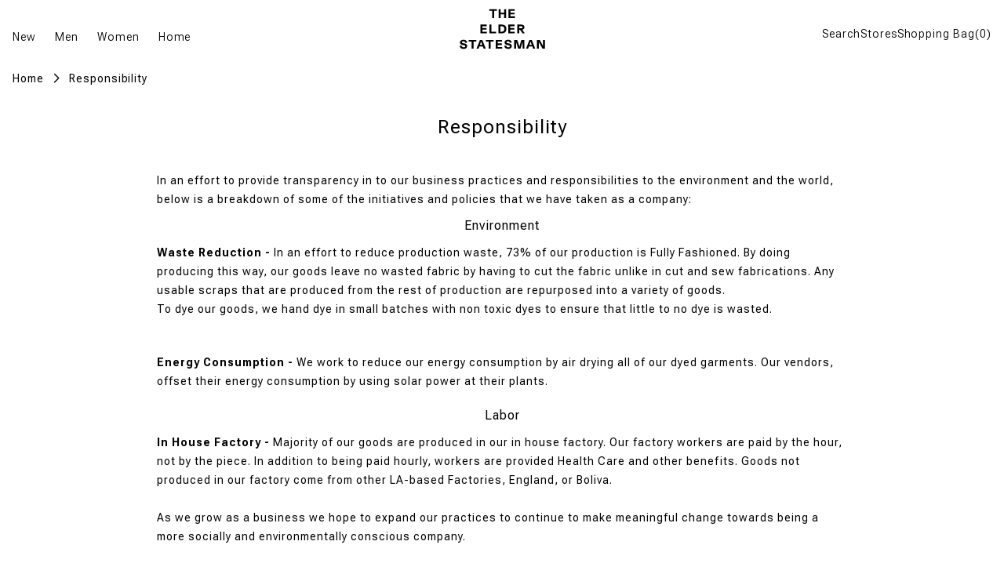

--- FILE ---
content_type: text/html; charset=utf-8
request_url: https://elder-statesman.com/pages/responsibility
body_size: 39011
content:
<!doctype html>
<html class="no-js" lang="en">
  <head>
<!-- Begin BlackCrow Script Tag: DO NOT MODIFY! -->
     <script type="text/javascript" async src="https://shopify-init.blackcrow.ai/js/core/elderstatesmen.js?shopify_app_version=1.0.233&shop=elderstatesmen.myshopify.com"></script>
<!-- End BlackCrow Script Tag -->
    <!-- Hotjar Tracking Code for https://elder-statesman.com/ -->
    <script>
      (function(h, o, t, j, a, r) {
        h.hj = h.hj || function() {
          (h.hj.q = h.hj.q || []).push(arguments)
        };
        h._hjSettings = {
          hjid: 2771015,
          hjsv: 6
        };
        a = o.getElementsByTagName('head')[0];
        r = o.createElement('script');
        r.async = 1;
        r.src = t + h._hjSettings.hjid + j + h._hjSettings.hjsv;
        a.appendChild(r);
      })(window, document, 'https://static.hotjar.com/c/hotjar-', '.js?sv=');
    </script>
    <script
      id="CookieConsent"
      src="https://policy.app.cookieinformation.com/uc.js"
      data-culture="EN"
      type="text/javascript"></script>
    <meta charset="utf-8">
    <meta http-equiv="X-UA-Compatible" content="IE=edge">
    <meta name="viewport" content="width=device-width,initial-scale=1">
    <meta name="theme-color" content="">
    <link rel="canonical" href="https://elder-statesman.com/pages/responsibility"> 
    <link
      rel="preconnect"
      href="https://cdn.shopify.com"
      crossorigin>
    <link rel="icon" href="//cdn.shopify.com/s/files/1/2507/4572/t/109/assets/favicon.ico?v=154385521298124155351660548620">
    <link rel="preconnect" href="https://fonts.googleapis.com">
    <link rel="preconnect" href="https://fonts.gstatic.com" crossorigin>
    <link href="https://fonts.googleapis.com/css2?family=Roboto+Flex:opsz,wght@8..144,100..1000&display=swap" rel="stylesheet">
    <!-- <link
      rel="icon"
      href="//cdn.shopify.com/s/files/1/2507/4572/t/109/assets/favicon.svg?v=49207547486045243541660548620"
      type="image/svg+xml"> --><link
        rel="icon"
        type="image/png"
        href="//elder-statesman.com/cdn/shop/files/Favicon_32x32__transperent_1.png?crop=center&height=32&v=1759276219&width=32"><title>
      Responsibility - The Elder Statesman
</title>

    
      <meta name="description" content="In an effort to provide transparency in to our business practices and responsibilities to the environment and the world, below is a breakdown of some of the initiatives and policies that we have taken as a company">
    

    

<meta property="og:site_name" content="The Elder Statesman">
<meta property="og:url" content="https://elder-statesman.com/pages/responsibility">
<meta property="og:title" content="Responsibility - The Elder Statesman">
<meta property="og:type" content="website">
<meta property="og:description" content="In an effort to provide transparency in to our business practices and responsibilities to the environment and the world, below is a breakdown of some of the initiatives and policies that we have taken as a company"><meta property="og:image" content="http://elder-statesman.com/cdn/shop/files/social_share_image_oct_1_2025.png?v=1759334649">
  <meta property="og:image:secure_url" content="https://elder-statesman.com/cdn/shop/files/social_share_image_oct_1_2025.png?v=1759334649">
  <meta property="og:image:width" content="1200">
  <meta property="og:image:height" content="630"><meta name="twitter:card" content="summary_large_image">
<meta name="twitter:title" content="Responsibility - The Elder Statesman">
<meta name="twitter:description" content="In an effort to provide transparency in to our business practices and responsibilities to the environment and the world, below is a breakdown of some of the initiatives and policies that we have taken as a company">


    <script>window.performance && window.performance.mark && window.performance.mark('shopify.content_for_header.start');</script><meta name="google-site-verification" content="AdMpFwzfBJz0zPQY70FJYCxL8eklYBqtcxNyGmE9uDg">
<meta id="shopify-digital-wallet" name="shopify-digital-wallet" content="/25074572/digital_wallets/dialog">
<meta name="shopify-checkout-api-token" content="bf33aea3bfa6061d6771c014c11da1af">
<meta id="in-context-paypal-metadata" data-shop-id="25074572" data-venmo-supported="false" data-environment="production" data-locale="en_US" data-paypal-v4="true" data-currency="USD">
<script async="async" src="/checkouts/internal/preloads.js?locale=en-US"></script>
<link rel="preconnect" href="https://shop.app" crossorigin="anonymous">
<script async="async" src="https://shop.app/checkouts/internal/preloads.js?locale=en-US&shop_id=25074572" crossorigin="anonymous"></script>
<script id="apple-pay-shop-capabilities" type="application/json">{"shopId":25074572,"countryCode":"US","currencyCode":"USD","merchantCapabilities":["supports3DS"],"merchantId":"gid:\/\/shopify\/Shop\/25074572","merchantName":"The Elder Statesman","requiredBillingContactFields":["postalAddress","email","phone"],"requiredShippingContactFields":["postalAddress","email","phone"],"shippingType":"shipping","supportedNetworks":["visa","masterCard","amex","discover","elo","jcb"],"total":{"type":"pending","label":"The Elder Statesman","amount":"1.00"},"shopifyPaymentsEnabled":true,"supportsSubscriptions":true}</script>
<script id="shopify-features" type="application/json">{"accessToken":"bf33aea3bfa6061d6771c014c11da1af","betas":["rich-media-storefront-analytics"],"domain":"elder-statesman.com","predictiveSearch":true,"shopId":25074572,"locale":"en"}</script>
<script>var Shopify = Shopify || {};
Shopify.shop = "elderstatesmen.myshopify.com";
Shopify.locale = "en";
Shopify.currency = {"active":"USD","rate":"1.0"};
Shopify.country = "US";
Shopify.theme = {"name":"shopify-elder-statesman\/main","id":121857310755,"schema_name":"Elder Statesman Theme","schema_version":"15.0.1","theme_store_id":null,"role":"main"};
Shopify.theme.handle = "null";
Shopify.theme.style = {"id":null,"handle":null};
Shopify.cdnHost = "elder-statesman.com/cdn";
Shopify.routes = Shopify.routes || {};
Shopify.routes.root = "/";</script>
<script type="module">!function(o){(o.Shopify=o.Shopify||{}).modules=!0}(window);</script>
<script>!function(o){function n(){var o=[];function n(){o.push(Array.prototype.slice.apply(arguments))}return n.q=o,n}var t=o.Shopify=o.Shopify||{};t.loadFeatures=n(),t.autoloadFeatures=n()}(window);</script>
<script>
  window.ShopifyPay = window.ShopifyPay || {};
  window.ShopifyPay.apiHost = "shop.app\/pay";
  window.ShopifyPay.redirectState = null;
</script>
<script id="shop-js-analytics" type="application/json">{"pageType":"page"}</script>
<script defer="defer" async type="module" src="//elder-statesman.com/cdn/shopifycloud/shop-js/modules/v2/client.init-shop-cart-sync_C5BV16lS.en.esm.js"></script>
<script defer="defer" async type="module" src="//elder-statesman.com/cdn/shopifycloud/shop-js/modules/v2/chunk.common_CygWptCX.esm.js"></script>
<script type="module">
  await import("//elder-statesman.com/cdn/shopifycloud/shop-js/modules/v2/client.init-shop-cart-sync_C5BV16lS.en.esm.js");
await import("//elder-statesman.com/cdn/shopifycloud/shop-js/modules/v2/chunk.common_CygWptCX.esm.js");

  window.Shopify.SignInWithShop?.initShopCartSync?.({"fedCMEnabled":true,"windoidEnabled":true});

</script>
<script>
  window.Shopify = window.Shopify || {};
  if (!window.Shopify.featureAssets) window.Shopify.featureAssets = {};
  window.Shopify.featureAssets['shop-js'] = {"shop-cart-sync":["modules/v2/client.shop-cart-sync_ZFArdW7E.en.esm.js","modules/v2/chunk.common_CygWptCX.esm.js"],"init-fed-cm":["modules/v2/client.init-fed-cm_CmiC4vf6.en.esm.js","modules/v2/chunk.common_CygWptCX.esm.js"],"shop-button":["modules/v2/client.shop-button_tlx5R9nI.en.esm.js","modules/v2/chunk.common_CygWptCX.esm.js"],"shop-cash-offers":["modules/v2/client.shop-cash-offers_DOA2yAJr.en.esm.js","modules/v2/chunk.common_CygWptCX.esm.js","modules/v2/chunk.modal_D71HUcav.esm.js"],"init-windoid":["modules/v2/client.init-windoid_sURxWdc1.en.esm.js","modules/v2/chunk.common_CygWptCX.esm.js"],"shop-toast-manager":["modules/v2/client.shop-toast-manager_ClPi3nE9.en.esm.js","modules/v2/chunk.common_CygWptCX.esm.js"],"init-shop-email-lookup-coordinator":["modules/v2/client.init-shop-email-lookup-coordinator_B8hsDcYM.en.esm.js","modules/v2/chunk.common_CygWptCX.esm.js"],"init-shop-cart-sync":["modules/v2/client.init-shop-cart-sync_C5BV16lS.en.esm.js","modules/v2/chunk.common_CygWptCX.esm.js"],"avatar":["modules/v2/client.avatar_BTnouDA3.en.esm.js"],"pay-button":["modules/v2/client.pay-button_FdsNuTd3.en.esm.js","modules/v2/chunk.common_CygWptCX.esm.js"],"init-customer-accounts":["modules/v2/client.init-customer-accounts_DxDtT_ad.en.esm.js","modules/v2/client.shop-login-button_C5VAVYt1.en.esm.js","modules/v2/chunk.common_CygWptCX.esm.js","modules/v2/chunk.modal_D71HUcav.esm.js"],"init-shop-for-new-customer-accounts":["modules/v2/client.init-shop-for-new-customer-accounts_ChsxoAhi.en.esm.js","modules/v2/client.shop-login-button_C5VAVYt1.en.esm.js","modules/v2/chunk.common_CygWptCX.esm.js","modules/v2/chunk.modal_D71HUcav.esm.js"],"shop-login-button":["modules/v2/client.shop-login-button_C5VAVYt1.en.esm.js","modules/v2/chunk.common_CygWptCX.esm.js","modules/v2/chunk.modal_D71HUcav.esm.js"],"init-customer-accounts-sign-up":["modules/v2/client.init-customer-accounts-sign-up_CPSyQ0Tj.en.esm.js","modules/v2/client.shop-login-button_C5VAVYt1.en.esm.js","modules/v2/chunk.common_CygWptCX.esm.js","modules/v2/chunk.modal_D71HUcav.esm.js"],"shop-follow-button":["modules/v2/client.shop-follow-button_Cva4Ekp9.en.esm.js","modules/v2/chunk.common_CygWptCX.esm.js","modules/v2/chunk.modal_D71HUcav.esm.js"],"checkout-modal":["modules/v2/client.checkout-modal_BPM8l0SH.en.esm.js","modules/v2/chunk.common_CygWptCX.esm.js","modules/v2/chunk.modal_D71HUcav.esm.js"],"lead-capture":["modules/v2/client.lead-capture_Bi8yE_yS.en.esm.js","modules/v2/chunk.common_CygWptCX.esm.js","modules/v2/chunk.modal_D71HUcav.esm.js"],"shop-login":["modules/v2/client.shop-login_D6lNrXab.en.esm.js","modules/v2/chunk.common_CygWptCX.esm.js","modules/v2/chunk.modal_D71HUcav.esm.js"],"payment-terms":["modules/v2/client.payment-terms_CZxnsJam.en.esm.js","modules/v2/chunk.common_CygWptCX.esm.js","modules/v2/chunk.modal_D71HUcav.esm.js"]};
</script>
<script>(function() {
  var isLoaded = false;
  function asyncLoad() {
    if (isLoaded) return;
    isLoaded = true;
    var urls = ["https:\/\/dvbv96fvxd6o6.cloudfront.net\/assets\/js\/shopify.min.js?shop=elderstatesmen.myshopify.com","https:\/\/aura-apps.com\/shoppable\/engine\/js\/addons\/shoppable_gallery\/shoppable_gallery.js?shop=elderstatesmen.myshopify.com","https:\/\/apps.hiko.link\/js\/hiko-auth.js?shop=elderstatesmen.myshopify.com","https:\/\/static.shareasale.com\/json\/shopify\/deduplication.js?shop=elderstatesmen.myshopify.com","\/\/cdn.shopify.com\/proxy\/c390f366176c010cd71a5c3e4f1166b82b03c44a2a5d83385526582c7e7ace7d\/s3-us-west-2.amazonaws.com\/jsstore\/a\/DY4H0Y2\/ge.js?shop=elderstatesmen.myshopify.com\u0026sp-cache-control=cHVibGljLCBtYXgtYWdlPTkwMA","\/\/cdn.shopify.com\/proxy\/8faed06a46c2aa3187d1dd31e0a0bb7ec11d7d77abadf6fd14a01e3fd34c3b8c\/app.retention.com\/shopify\/shopify_app_add_to_cart_script.js?shop=elderstatesmen.myshopify.com\u0026sp-cache-control=cHVibGljLCBtYXgtYWdlPTkwMA","https:\/\/web.taggshop.io\/embed.min.js?shop=elderstatesmen.myshopify.com","https:\/\/static.shareasale.com\/json\/shopify\/shareasale-tracking.js?sasmid=142212\u0026ssmtid=53685\u0026shop=elderstatesmen.myshopify.com","https:\/\/config.gorgias.chat\/bundle-loader\/01GYCBSGVDNY2N35WVQYDTX2RX?source=shopify1click\u0026shop=elderstatesmen.myshopify.com","https:\/\/shopify-widget.route.com\/shopify.widget.js?shop=elderstatesmen.myshopify.com","\/\/cdn.shopify.com\/proxy\/349b3edf526fcd30e13c18c4a8262e667224b616a15be2e3da8bf6fe5e257cf7\/web.global-e.com\/merchant\/storefrontattributes?merchantid=30000197\u0026shop=elderstatesmen.myshopify.com\u0026sp-cache-control=cHVibGljLCBtYXgtYWdlPTkwMA","https:\/\/crossborder-integration.global-e.com\/resources\/js\/app?shop=elderstatesmen.myshopify.com","https:\/\/s3.eu-west-1.amazonaws.com\/production-klarna-il-shopify-osm\/3e3f800efae5075d18a49ca83842138d919b5059\/elderstatesmen.myshopify.com-1739548948867.js?shop=elderstatesmen.myshopify.com","https:\/\/cdn.sesami.co\/shopify.js?shop=elderstatesmen.myshopify.com","https:\/\/cdn.9gtb.com\/loader.js?g_cvt_id=1c95ec1a-ddfb-4387-b8cf-b64668e7471a\u0026shop=elderstatesmen.myshopify.com","https:\/\/searchanise-ef84.kxcdn.com\/widgets\/shopify\/init.js?a=5K7j4q9P4i\u0026shop=elderstatesmen.myshopify.com"];
    for (var i = 0; i < urls.length; i++) {
      var s = document.createElement('script');
      s.type = 'text/javascript';
      s.async = true;
      s.src = urls[i];
      var x = document.getElementsByTagName('script')[0];
      x.parentNode.insertBefore(s, x);
    }
  };
  if(window.attachEvent) {
    window.attachEvent('onload', asyncLoad);
  } else {
    window.addEventListener('load', asyncLoad, false);
  }
})();</script>
<script id="__st">var __st={"a":25074572,"offset":-28800,"reqid":"508e482b-e5cb-420c-9063-996494b1add8-1768762727","pageurl":"elder-statesman.com\/pages\/responsibility","s":"pages-50848596003","u":"6325e593a1f5","p":"page","rtyp":"page","rid":50848596003};</script>
<script>window.ShopifyPaypalV4VisibilityTracking = true;</script>
<script id="captcha-bootstrap">!function(){'use strict';const t='contact',e='account',n='new_comment',o=[[t,t],['blogs',n],['comments',n],[t,'customer']],c=[[e,'customer_login'],[e,'guest_login'],[e,'recover_customer_password'],[e,'create_customer']],r=t=>t.map((([t,e])=>`form[action*='/${t}']:not([data-nocaptcha='true']) input[name='form_type'][value='${e}']`)).join(','),a=t=>()=>t?[...document.querySelectorAll(t)].map((t=>t.form)):[];function s(){const t=[...o],e=r(t);return a(e)}const i='password',u='form_key',d=['recaptcha-v3-token','g-recaptcha-response','h-captcha-response',i],f=()=>{try{return window.sessionStorage}catch{return}},m='__shopify_v',_=t=>t.elements[u];function p(t,e,n=!1){try{const o=window.sessionStorage,c=JSON.parse(o.getItem(e)),{data:r}=function(t){const{data:e,action:n}=t;return t[m]||n?{data:e,action:n}:{data:t,action:n}}(c);for(const[e,n]of Object.entries(r))t.elements[e]&&(t.elements[e].value=n);n&&o.removeItem(e)}catch(o){console.error('form repopulation failed',{error:o})}}const l='form_type',E='cptcha';function T(t){t.dataset[E]=!0}const w=window,h=w.document,L='Shopify',v='ce_forms',y='captcha';let A=!1;((t,e)=>{const n=(g='f06e6c50-85a8-45c8-87d0-21a2b65856fe',I='https://cdn.shopify.com/shopifycloud/storefront-forms-hcaptcha/ce_storefront_forms_captcha_hcaptcha.v1.5.2.iife.js',D={infoText:'Protected by hCaptcha',privacyText:'Privacy',termsText:'Terms'},(t,e,n)=>{const o=w[L][v],c=o.bindForm;if(c)return c(t,g,e,D).then(n);var r;o.q.push([[t,g,e,D],n]),r=I,A||(h.body.append(Object.assign(h.createElement('script'),{id:'captcha-provider',async:!0,src:r})),A=!0)});var g,I,D;w[L]=w[L]||{},w[L][v]=w[L][v]||{},w[L][v].q=[],w[L][y]=w[L][y]||{},w[L][y].protect=function(t,e){n(t,void 0,e),T(t)},Object.freeze(w[L][y]),function(t,e,n,w,h,L){const[v,y,A,g]=function(t,e,n){const i=e?o:[],u=t?c:[],d=[...i,...u],f=r(d),m=r(i),_=r(d.filter((([t,e])=>n.includes(e))));return[a(f),a(m),a(_),s()]}(w,h,L),I=t=>{const e=t.target;return e instanceof HTMLFormElement?e:e&&e.form},D=t=>v().includes(t);t.addEventListener('submit',(t=>{const e=I(t);if(!e)return;const n=D(e)&&!e.dataset.hcaptchaBound&&!e.dataset.recaptchaBound,o=_(e),c=g().includes(e)&&(!o||!o.value);(n||c)&&t.preventDefault(),c&&!n&&(function(t){try{if(!f())return;!function(t){const e=f();if(!e)return;const n=_(t);if(!n)return;const o=n.value;o&&e.removeItem(o)}(t);const e=Array.from(Array(32),(()=>Math.random().toString(36)[2])).join('');!function(t,e){_(t)||t.append(Object.assign(document.createElement('input'),{type:'hidden',name:u})),t.elements[u].value=e}(t,e),function(t,e){const n=f();if(!n)return;const o=[...t.querySelectorAll(`input[type='${i}']`)].map((({name:t})=>t)),c=[...d,...o],r={};for(const[a,s]of new FormData(t).entries())c.includes(a)||(r[a]=s);n.setItem(e,JSON.stringify({[m]:1,action:t.action,data:r}))}(t,e)}catch(e){console.error('failed to persist form',e)}}(e),e.submit())}));const S=(t,e)=>{t&&!t.dataset[E]&&(n(t,e.some((e=>e===t))),T(t))};for(const o of['focusin','change'])t.addEventListener(o,(t=>{const e=I(t);D(e)&&S(e,y())}));const B=e.get('form_key'),M=e.get(l),P=B&&M;t.addEventListener('DOMContentLoaded',(()=>{const t=y();if(P)for(const e of t)e.elements[l].value===M&&p(e,B);[...new Set([...A(),...v().filter((t=>'true'===t.dataset.shopifyCaptcha))])].forEach((e=>S(e,t)))}))}(h,new URLSearchParams(w.location.search),n,t,e,['guest_login'])})(!0,!1)}();</script>
<script integrity="sha256-4kQ18oKyAcykRKYeNunJcIwy7WH5gtpwJnB7kiuLZ1E=" data-source-attribution="shopify.loadfeatures" defer="defer" src="//elder-statesman.com/cdn/shopifycloud/storefront/assets/storefront/load_feature-a0a9edcb.js" crossorigin="anonymous"></script>
<script crossorigin="anonymous" defer="defer" src="//elder-statesman.com/cdn/shopifycloud/storefront/assets/shopify_pay/storefront-65b4c6d7.js?v=20250812"></script>
<script data-source-attribution="shopify.dynamic_checkout.dynamic.init">var Shopify=Shopify||{};Shopify.PaymentButton=Shopify.PaymentButton||{isStorefrontPortableWallets:!0,init:function(){window.Shopify.PaymentButton.init=function(){};var t=document.createElement("script");t.src="https://elder-statesman.com/cdn/shopifycloud/portable-wallets/latest/portable-wallets.en.js",t.type="module",document.head.appendChild(t)}};
</script>
<script data-source-attribution="shopify.dynamic_checkout.buyer_consent">
  function portableWalletsHideBuyerConsent(e){var t=document.getElementById("shopify-buyer-consent"),n=document.getElementById("shopify-subscription-policy-button");t&&n&&(t.classList.add("hidden"),t.setAttribute("aria-hidden","true"),n.removeEventListener("click",e))}function portableWalletsShowBuyerConsent(e){var t=document.getElementById("shopify-buyer-consent"),n=document.getElementById("shopify-subscription-policy-button");t&&n&&(t.classList.remove("hidden"),t.removeAttribute("aria-hidden"),n.addEventListener("click",e))}window.Shopify?.PaymentButton&&(window.Shopify.PaymentButton.hideBuyerConsent=portableWalletsHideBuyerConsent,window.Shopify.PaymentButton.showBuyerConsent=portableWalletsShowBuyerConsent);
</script>
<script data-source-attribution="shopify.dynamic_checkout.cart.bootstrap">document.addEventListener("DOMContentLoaded",(function(){function t(){return document.querySelector("shopify-accelerated-checkout-cart, shopify-accelerated-checkout")}if(t())Shopify.PaymentButton.init();else{new MutationObserver((function(e,n){t()&&(Shopify.PaymentButton.init(),n.disconnect())})).observe(document.body,{childList:!0,subtree:!0})}}));
</script>
<link id="shopify-accelerated-checkout-styles" rel="stylesheet" media="screen" href="https://elder-statesman.com/cdn/shopifycloud/portable-wallets/latest/accelerated-checkout-backwards-compat.css" crossorigin="anonymous">
<style id="shopify-accelerated-checkout-cart">
        #shopify-buyer-consent {
  margin-top: 1em;
  display: inline-block;
  width: 100%;
}

#shopify-buyer-consent.hidden {
  display: none;
}

#shopify-subscription-policy-button {
  background: none;
  border: none;
  padding: 0;
  text-decoration: underline;
  font-size: inherit;
  cursor: pointer;
}

#shopify-subscription-policy-button::before {
  box-shadow: none;
}

      </style>

<script>window.performance && window.performance.mark && window.performance.mark('shopify.content_for_header.end');</script>

    <style data-shopify>:root
    {}

  *,
  *::before,
  *::after {
    box-sizing: inherit;
  }

  html {
    box-sizing: border-box;
    font-size: calc(var(--font-body-scale) * 62.5%);
    height: 100%;
  }

  body {
    display: grid;
    grid-template-rows: auto auto 1fr auto;
    grid-template-columns: 100%;
    min-height: 100%;
    margin: 0;
    font-size: 1.5rem;
    letter-spacing: 0.06rem;
    line-height: calc(1 + 0.8 / var(--font-body-scale));
    font-family: var(--font-body-family);
    font-style: var(--font-body-style);
    font-weight: var(--font-body-weight);
  }

  @media screen and (min-width: 750px) {
    body {
      font-size: 1.6rem;
    }
  }
  </style>

  <link href="//elder-statesman.com/cdn/shop/t/111/assets/app.css?v=62759500042271872821767831194" rel="stylesheet" type="text/css" media="all" />
  <link
    rel="stylesheet"
    href="//elder-statesman.com/cdn/shop/t/111/assets/txtx.css?v=110619244719455015161759277367"
    media="print"
    onload="this.media='all'">

  <link href="//elder-statesman.com/cdn/shop/t/111/assets/custom.css?v=18517270921714162871760549869" rel="stylesheet" type="text/css" media="all" />

  <script>
    document.documentElement.className = document.documentElement.className.replace('no-js', 'js');
    if (Shopify.designMode) {
      document.documentElement.classList.add('shopify-design-mode');
    }
  </script>
  <script src="//elder-statesman.com/cdn/shop/t/111/assets/handlebars.min-v4.7.7.js?v=172161696135032138861759277362" defer="defer"></script>
  
  
  <script src="//elder-statesman.com/cdn/shop/t/111/assets/flickity.pkgd.min.js?v=114460508543641870001664813818" defer="defer"></script>
  <script src="//elder-statesman.com/cdn/shop/t/111/assets/flickity-fade.js?v=30280405195044513791742233901" defer="defer"></script>
  <script src="//elder-statesman.com/cdn/shop/t/111/assets/blaze-slider.min.js?v=2880112299454655241742023466" defer="defer"></script>
  <script src="//elder-statesman.com/cdn/shop/t/111/assets/splide.min.js?v=89668035060059413701667248177" defer="defer"></script>
  <script src="//elder-statesman.com/cdn/shop/t/111/assets/app.js?v=50165777866158057551668503433" defer="defer"></script>
  <script src="//elder-statesman.com/cdn/shop/t/111/assets/panzoom.js?v=45414150326177278671747166912" defer="defer"></script>
  <link href="//elder-statesman.com/cdn/shop/t/111/assets/blaze.css?v=1372562978454044851742023466" rel="stylesheet" type="text/css" media="all" />
  
  <script src="//js.klevu.com/core/v2/klevu.js"></script>
  <!-- Start klevu-snippets DO NOT EDIT -->
  <script type="text/javascript">
    
    
    
</script>
  <style type="text/css">
    div.kuClearLeft,div.kuClearRight,div.kuClearBoth { display: block; }
</style>

<script type="text/javascript">
    klevu.interactive(function () {
        var searchBoxSelector = 'input.search-form__input';
        var searchBoxSelectorDawn = 'input.search__input';
        if (null !== document.querySelector(searchBoxSelectorDawn)) {
            searchBoxSelector = searchBoxSelectorDawn;
        }

        var options = {
            url : {
                landing: '/pages/search-results', // your Shopify Search Results Page
                search: klevu.settings.url.protocol + '//eucs31v2.ksearchnet.com/cs/v2/search' // your Klevu APIv2 Search URL
            },
            search: {
                minChars: 0,
                searchBoxSelector: searchBoxSelector + ',.kuSearchInput', // your Shopify Search Input
                apiKey: "klevu-166662637744615744" // your Klevu JS API Key
            },
            analytics: {
                apiKey: 'klevu-166662637744615744' // your Klevu JS API Key
            }
        };

        var documentClickPreventSelectors = [];
        if (document.querySelector('.modal-overlay')) {
            documentClickPreventSelectors.push('.modal-overlay');
        }
        if (document.querySelector('.modal__toggle-open')) {
            documentClickPreventSelectors.push('.modal__toggle-open');
        }
        if (documentClickPreventSelectors.length > 0) {
            options.search.documentClickPreventSelector = documentClickPreventSelectors.join(',');
        }

        klevu(options);
    });
</script>

<script src="https://js.klevu.com/theme/default/v2/quick-search-theme.js"></script>



  

  <script type="text/javascript">
    if ('undefined' === typeof klevu_addtocart) {
        function klevu_addtocart( id, url, qty ) {
            if ('undefined' !== typeof klevu_customAddToCart) {
                klevu_customAddToCart(id, url, 1);
            } else {
                var urlProtocol = ( "https:" === document.location.protocol ? "https://" : "http://" );
                var url = urlProtocol + window.location.hostname + '/cart/add?id=' + id + '&quantity=1';
                window.location.assign(url);
            }
        }
    }
</script>
  <!-- Start klevu-common-js DO NOT EDIT -->
<script type="text/javascript">
    if (typeof klevu_lang === "undefined") {
        var klevu_lang = "en";
    }
</script>
<!-- End klevu-common-js DO NOT EDIT -->
  <script src="https://js.klevu.com/recs/v2/klevu-recs.js"></script>
<script type="text/javascript">
    klevu.interactive(function () {
        var options = {
            powerUp: {
                recsModule: true
            },
            recs: {
                apiKey: "klevu-166662637744615744"
            },
            analytics: {
                apiKey: "klevu-166662637744615744"
            }
        };
        klevu(options);
    });
</script>
  <!-- End klevu-snippets DO NOT EDIT -->

  

  
  
  



  <link href="//elder-statesman.com/cdn/shop/t/111/assets/adastra-base-b6c951b2.css" rel="stylesheet" type="text/css" media="all" />





  <link rel="modulepreload" href="//elder-statesman.com/cdn/shop/t/111/assets/adastra-main-2e719d2f.js" as="script" crossorigin="anonymous">
  <script src="//elder-statesman.com/cdn/shop/t/111/assets/adastra-main-2e719d2f.js" type="module" crossorigin="anonymous"></script>
  <link href="//elder-statesman.com/cdn/shop/t/111/assets/adastra-main-6e826e7b.css" rel="stylesheet" type="text/css" media="all" />




<!-- BEGIN app block: shopify://apps/klaviyo-email-marketing-sms/blocks/klaviyo-onsite-embed/2632fe16-c075-4321-a88b-50b567f42507 -->












  <script async src="https://static.klaviyo.com/onsite/js/JsjUWF/klaviyo.js?company_id=JsjUWF"></script>
  <script>!function(){if(!window.klaviyo){window._klOnsite=window._klOnsite||[];try{window.klaviyo=new Proxy({},{get:function(n,i){return"push"===i?function(){var n;(n=window._klOnsite).push.apply(n,arguments)}:function(){for(var n=arguments.length,o=new Array(n),w=0;w<n;w++)o[w]=arguments[w];var t="function"==typeof o[o.length-1]?o.pop():void 0,e=new Promise((function(n){window._klOnsite.push([i].concat(o,[function(i){t&&t(i),n(i)}]))}));return e}}})}catch(n){window.klaviyo=window.klaviyo||[],window.klaviyo.push=function(){var n;(n=window._klOnsite).push.apply(n,arguments)}}}}();</script>

  




  <script>
    window.klaviyoReviewsProductDesignMode = false
  </script>







<!-- END app block --><!-- BEGIN app block: shopify://apps/pagefly-page-builder/blocks/app-embed/83e179f7-59a0-4589-8c66-c0dddf959200 -->

<!-- BEGIN app snippet: pagefly-cro-ab-testing-main -->







<script>
  ;(function () {
    const url = new URL(window.location)
    const viewParam = url.searchParams.get('view')
    if (viewParam && viewParam.includes('variant-pf-')) {
      url.searchParams.set('pf_v', viewParam)
      url.searchParams.delete('view')
      window.history.replaceState({}, '', url)
    }
  })()
</script>



<script type='module'>
  
  window.PAGEFLY_CRO = window.PAGEFLY_CRO || {}

  window.PAGEFLY_CRO['data_debug'] = {
    original_template_suffix: "",
    allow_ab_test: false,
    ab_test_start_time: 0,
    ab_test_end_time: 0,
    today_date_time: 1768762727000,
  }
  window.PAGEFLY_CRO['GA4'] = { enabled: false}
</script>

<!-- END app snippet -->








  <script src='https://cdn.shopify.com/extensions/019bb4f9-aed6-78a3-be91-e9d44663e6bf/pagefly-page-builder-215/assets/pagefly-helper.js' defer='defer'></script>

  <script src='https://cdn.shopify.com/extensions/019bb4f9-aed6-78a3-be91-e9d44663e6bf/pagefly-page-builder-215/assets/pagefly-general-helper.js' defer='defer'></script>

  <script src='https://cdn.shopify.com/extensions/019bb4f9-aed6-78a3-be91-e9d44663e6bf/pagefly-page-builder-215/assets/pagefly-snap-slider.js' defer='defer'></script>

  <script src='https://cdn.shopify.com/extensions/019bb4f9-aed6-78a3-be91-e9d44663e6bf/pagefly-page-builder-215/assets/pagefly-slideshow-v3.js' defer='defer'></script>

  <script src='https://cdn.shopify.com/extensions/019bb4f9-aed6-78a3-be91-e9d44663e6bf/pagefly-page-builder-215/assets/pagefly-slideshow-v4.js' defer='defer'></script>

  <script src='https://cdn.shopify.com/extensions/019bb4f9-aed6-78a3-be91-e9d44663e6bf/pagefly-page-builder-215/assets/pagefly-glider.js' defer='defer'></script>

  <script src='https://cdn.shopify.com/extensions/019bb4f9-aed6-78a3-be91-e9d44663e6bf/pagefly-page-builder-215/assets/pagefly-slideshow-v1-v2.js' defer='defer'></script>

  <script src='https://cdn.shopify.com/extensions/019bb4f9-aed6-78a3-be91-e9d44663e6bf/pagefly-page-builder-215/assets/pagefly-product-media.js' defer='defer'></script>

  <script src='https://cdn.shopify.com/extensions/019bb4f9-aed6-78a3-be91-e9d44663e6bf/pagefly-page-builder-215/assets/pagefly-product.js' defer='defer'></script>


<script id='pagefly-helper-data' type='application/json'>
  {
    "page_optimization": {
      "assets_prefetching": false
    },
    "elements_asset_mapper": {
      "Accordion": "https://cdn.shopify.com/extensions/019bb4f9-aed6-78a3-be91-e9d44663e6bf/pagefly-page-builder-215/assets/pagefly-accordion.js",
      "Accordion3": "https://cdn.shopify.com/extensions/019bb4f9-aed6-78a3-be91-e9d44663e6bf/pagefly-page-builder-215/assets/pagefly-accordion3.js",
      "CountDown": "https://cdn.shopify.com/extensions/019bb4f9-aed6-78a3-be91-e9d44663e6bf/pagefly-page-builder-215/assets/pagefly-countdown.js",
      "GMap1": "https://cdn.shopify.com/extensions/019bb4f9-aed6-78a3-be91-e9d44663e6bf/pagefly-page-builder-215/assets/pagefly-gmap.js",
      "GMap2": "https://cdn.shopify.com/extensions/019bb4f9-aed6-78a3-be91-e9d44663e6bf/pagefly-page-builder-215/assets/pagefly-gmap.js",
      "GMapBasicV2": "https://cdn.shopify.com/extensions/019bb4f9-aed6-78a3-be91-e9d44663e6bf/pagefly-page-builder-215/assets/pagefly-gmap.js",
      "GMapAdvancedV2": "https://cdn.shopify.com/extensions/019bb4f9-aed6-78a3-be91-e9d44663e6bf/pagefly-page-builder-215/assets/pagefly-gmap.js",
      "HTML.Video": "https://cdn.shopify.com/extensions/019bb4f9-aed6-78a3-be91-e9d44663e6bf/pagefly-page-builder-215/assets/pagefly-htmlvideo.js",
      "HTML.Video2": "https://cdn.shopify.com/extensions/019bb4f9-aed6-78a3-be91-e9d44663e6bf/pagefly-page-builder-215/assets/pagefly-htmlvideo2.js",
      "HTML.Video3": "https://cdn.shopify.com/extensions/019bb4f9-aed6-78a3-be91-e9d44663e6bf/pagefly-page-builder-215/assets/pagefly-htmlvideo2.js",
      "BackgroundVideo": "https://cdn.shopify.com/extensions/019bb4f9-aed6-78a3-be91-e9d44663e6bf/pagefly-page-builder-215/assets/pagefly-htmlvideo2.js",
      "Instagram": "https://cdn.shopify.com/extensions/019bb4f9-aed6-78a3-be91-e9d44663e6bf/pagefly-page-builder-215/assets/pagefly-instagram.js",
      "Instagram2": "https://cdn.shopify.com/extensions/019bb4f9-aed6-78a3-be91-e9d44663e6bf/pagefly-page-builder-215/assets/pagefly-instagram.js",
      "Insta3": "https://cdn.shopify.com/extensions/019bb4f9-aed6-78a3-be91-e9d44663e6bf/pagefly-page-builder-215/assets/pagefly-instagram3.js",
      "Tabs": "https://cdn.shopify.com/extensions/019bb4f9-aed6-78a3-be91-e9d44663e6bf/pagefly-page-builder-215/assets/pagefly-tab.js",
      "Tabs3": "https://cdn.shopify.com/extensions/019bb4f9-aed6-78a3-be91-e9d44663e6bf/pagefly-page-builder-215/assets/pagefly-tab3.js",
      "ProductBox": "https://cdn.shopify.com/extensions/019bb4f9-aed6-78a3-be91-e9d44663e6bf/pagefly-page-builder-215/assets/pagefly-cart.js",
      "FBPageBox2": "https://cdn.shopify.com/extensions/019bb4f9-aed6-78a3-be91-e9d44663e6bf/pagefly-page-builder-215/assets/pagefly-facebook.js",
      "FBLikeButton2": "https://cdn.shopify.com/extensions/019bb4f9-aed6-78a3-be91-e9d44663e6bf/pagefly-page-builder-215/assets/pagefly-facebook.js",
      "TwitterFeed2": "https://cdn.shopify.com/extensions/019bb4f9-aed6-78a3-be91-e9d44663e6bf/pagefly-page-builder-215/assets/pagefly-twitter.js",
      "Paragraph4": "https://cdn.shopify.com/extensions/019bb4f9-aed6-78a3-be91-e9d44663e6bf/pagefly-page-builder-215/assets/pagefly-paragraph4.js",

      "AliReviews": "https://cdn.shopify.com/extensions/019bb4f9-aed6-78a3-be91-e9d44663e6bf/pagefly-page-builder-215/assets/pagefly-3rd-elements.js",
      "BackInStock": "https://cdn.shopify.com/extensions/019bb4f9-aed6-78a3-be91-e9d44663e6bf/pagefly-page-builder-215/assets/pagefly-3rd-elements.js",
      "GloboBackInStock": "https://cdn.shopify.com/extensions/019bb4f9-aed6-78a3-be91-e9d44663e6bf/pagefly-page-builder-215/assets/pagefly-3rd-elements.js",
      "GrowaveWishlist": "https://cdn.shopify.com/extensions/019bb4f9-aed6-78a3-be91-e9d44663e6bf/pagefly-page-builder-215/assets/pagefly-3rd-elements.js",
      "InfiniteOptionsShopPad": "https://cdn.shopify.com/extensions/019bb4f9-aed6-78a3-be91-e9d44663e6bf/pagefly-page-builder-215/assets/pagefly-3rd-elements.js",
      "InkybayProductPersonalizer": "https://cdn.shopify.com/extensions/019bb4f9-aed6-78a3-be91-e9d44663e6bf/pagefly-page-builder-215/assets/pagefly-3rd-elements.js",
      "LimeSpot": "https://cdn.shopify.com/extensions/019bb4f9-aed6-78a3-be91-e9d44663e6bf/pagefly-page-builder-215/assets/pagefly-3rd-elements.js",
      "Loox": "https://cdn.shopify.com/extensions/019bb4f9-aed6-78a3-be91-e9d44663e6bf/pagefly-page-builder-215/assets/pagefly-3rd-elements.js",
      "Opinew": "https://cdn.shopify.com/extensions/019bb4f9-aed6-78a3-be91-e9d44663e6bf/pagefly-page-builder-215/assets/pagefly-3rd-elements.js",
      "Powr": "https://cdn.shopify.com/extensions/019bb4f9-aed6-78a3-be91-e9d44663e6bf/pagefly-page-builder-215/assets/pagefly-3rd-elements.js",
      "ProductReviews": "https://cdn.shopify.com/extensions/019bb4f9-aed6-78a3-be91-e9d44663e6bf/pagefly-page-builder-215/assets/pagefly-3rd-elements.js",
      "PushOwl": "https://cdn.shopify.com/extensions/019bb4f9-aed6-78a3-be91-e9d44663e6bf/pagefly-page-builder-215/assets/pagefly-3rd-elements.js",
      "ReCharge": "https://cdn.shopify.com/extensions/019bb4f9-aed6-78a3-be91-e9d44663e6bf/pagefly-page-builder-215/assets/pagefly-3rd-elements.js",
      "Rivyo": "https://cdn.shopify.com/extensions/019bb4f9-aed6-78a3-be91-e9d44663e6bf/pagefly-page-builder-215/assets/pagefly-3rd-elements.js",
      "TrackingMore": "https://cdn.shopify.com/extensions/019bb4f9-aed6-78a3-be91-e9d44663e6bf/pagefly-page-builder-215/assets/pagefly-3rd-elements.js",
      "Vitals": "https://cdn.shopify.com/extensions/019bb4f9-aed6-78a3-be91-e9d44663e6bf/pagefly-page-builder-215/assets/pagefly-3rd-elements.js",
      "Wiser": "https://cdn.shopify.com/extensions/019bb4f9-aed6-78a3-be91-e9d44663e6bf/pagefly-page-builder-215/assets/pagefly-3rd-elements.js"
    },
    "custom_elements_mapper": {
      "pf-click-action-element": "https://cdn.shopify.com/extensions/019bb4f9-aed6-78a3-be91-e9d44663e6bf/pagefly-page-builder-215/assets/pagefly-click-action-element.js",
      "pf-dialog-element": "https://cdn.shopify.com/extensions/019bb4f9-aed6-78a3-be91-e9d44663e6bf/pagefly-page-builder-215/assets/pagefly-dialog-element.js"
    }
  }
</script>


<!-- END app block --><!-- BEGIN app block: shopify://apps/userway-website-accessibility/blocks/uw-widget-extension/bc2d8a34-1a37-451b-ab1a-271bc4e9daa7 -->




<script type="text/javascript" async="" src="https://cdn.userway.org/widget.js?account=&amp;platfAppInstalledSiteId=&amp;shop=elder-statesman.com"></script>

<!-- END app block --><script src="https://cdn.shopify.com/extensions/019bc1d4-4280-78f8-949e-2e9c2006f791/17.5.7/assets/abra.js" type="text/javascript" defer="defer"></script>
<link href="https://monorail-edge.shopifysvc.com" rel="dns-prefetch">
<script>(function(){if ("sendBeacon" in navigator && "performance" in window) {try {var session_token_from_headers = performance.getEntriesByType('navigation')[0].serverTiming.find(x => x.name == '_s').description;} catch {var session_token_from_headers = undefined;}var session_cookie_matches = document.cookie.match(/_shopify_s=([^;]*)/);var session_token_from_cookie = session_cookie_matches && session_cookie_matches.length === 2 ? session_cookie_matches[1] : "";var session_token = session_token_from_headers || session_token_from_cookie || "";function handle_abandonment_event(e) {var entries = performance.getEntries().filter(function(entry) {return /monorail-edge.shopifysvc.com/.test(entry.name);});if (!window.abandonment_tracked && entries.length === 0) {window.abandonment_tracked = true;var currentMs = Date.now();var navigation_start = performance.timing.navigationStart;var payload = {shop_id: 25074572,url: window.location.href,navigation_start,duration: currentMs - navigation_start,session_token,page_type: "page"};window.navigator.sendBeacon("https://monorail-edge.shopifysvc.com/v1/produce", JSON.stringify({schema_id: "online_store_buyer_site_abandonment/1.1",payload: payload,metadata: {event_created_at_ms: currentMs,event_sent_at_ms: currentMs}}));}}window.addEventListener('pagehide', handle_abandonment_event);}}());</script>
<script id="web-pixels-manager-setup">(function e(e,d,r,n,o){if(void 0===o&&(o={}),!Boolean(null===(a=null===(i=window.Shopify)||void 0===i?void 0:i.analytics)||void 0===a?void 0:a.replayQueue)){var i,a;window.Shopify=window.Shopify||{};var t=window.Shopify;t.analytics=t.analytics||{};var s=t.analytics;s.replayQueue=[],s.publish=function(e,d,r){return s.replayQueue.push([e,d,r]),!0};try{self.performance.mark("wpm:start")}catch(e){}var l=function(){var e={modern:/Edge?\/(1{2}[4-9]|1[2-9]\d|[2-9]\d{2}|\d{4,})\.\d+(\.\d+|)|Firefox\/(1{2}[4-9]|1[2-9]\d|[2-9]\d{2}|\d{4,})\.\d+(\.\d+|)|Chrom(ium|e)\/(9{2}|\d{3,})\.\d+(\.\d+|)|(Maci|X1{2}).+ Version\/(15\.\d+|(1[6-9]|[2-9]\d|\d{3,})\.\d+)([,.]\d+|)( \(\w+\)|)( Mobile\/\w+|) Safari\/|Chrome.+OPR\/(9{2}|\d{3,})\.\d+\.\d+|(CPU[ +]OS|iPhone[ +]OS|CPU[ +]iPhone|CPU IPhone OS|CPU iPad OS)[ +]+(15[._]\d+|(1[6-9]|[2-9]\d|\d{3,})[._]\d+)([._]\d+|)|Android:?[ /-](13[3-9]|1[4-9]\d|[2-9]\d{2}|\d{4,})(\.\d+|)(\.\d+|)|Android.+Firefox\/(13[5-9]|1[4-9]\d|[2-9]\d{2}|\d{4,})\.\d+(\.\d+|)|Android.+Chrom(ium|e)\/(13[3-9]|1[4-9]\d|[2-9]\d{2}|\d{4,})\.\d+(\.\d+|)|SamsungBrowser\/([2-9]\d|\d{3,})\.\d+/,legacy:/Edge?\/(1[6-9]|[2-9]\d|\d{3,})\.\d+(\.\d+|)|Firefox\/(5[4-9]|[6-9]\d|\d{3,})\.\d+(\.\d+|)|Chrom(ium|e)\/(5[1-9]|[6-9]\d|\d{3,})\.\d+(\.\d+|)([\d.]+$|.*Safari\/(?![\d.]+ Edge\/[\d.]+$))|(Maci|X1{2}).+ Version\/(10\.\d+|(1[1-9]|[2-9]\d|\d{3,})\.\d+)([,.]\d+|)( \(\w+\)|)( Mobile\/\w+|) Safari\/|Chrome.+OPR\/(3[89]|[4-9]\d|\d{3,})\.\d+\.\d+|(CPU[ +]OS|iPhone[ +]OS|CPU[ +]iPhone|CPU IPhone OS|CPU iPad OS)[ +]+(10[._]\d+|(1[1-9]|[2-9]\d|\d{3,})[._]\d+)([._]\d+|)|Android:?[ /-](13[3-9]|1[4-9]\d|[2-9]\d{2}|\d{4,})(\.\d+|)(\.\d+|)|Mobile Safari.+OPR\/([89]\d|\d{3,})\.\d+\.\d+|Android.+Firefox\/(13[5-9]|1[4-9]\d|[2-9]\d{2}|\d{4,})\.\d+(\.\d+|)|Android.+Chrom(ium|e)\/(13[3-9]|1[4-9]\d|[2-9]\d{2}|\d{4,})\.\d+(\.\d+|)|Android.+(UC? ?Browser|UCWEB|U3)[ /]?(15\.([5-9]|\d{2,})|(1[6-9]|[2-9]\d|\d{3,})\.\d+)\.\d+|SamsungBrowser\/(5\.\d+|([6-9]|\d{2,})\.\d+)|Android.+MQ{2}Browser\/(14(\.(9|\d{2,})|)|(1[5-9]|[2-9]\d|\d{3,})(\.\d+|))(\.\d+|)|K[Aa][Ii]OS\/(3\.\d+|([4-9]|\d{2,})\.\d+)(\.\d+|)/},d=e.modern,r=e.legacy,n=navigator.userAgent;return n.match(d)?"modern":n.match(r)?"legacy":"unknown"}(),u="modern"===l?"modern":"legacy",c=(null!=n?n:{modern:"",legacy:""})[u],f=function(e){return[e.baseUrl,"/wpm","/b",e.hashVersion,"modern"===e.buildTarget?"m":"l",".js"].join("")}({baseUrl:d,hashVersion:r,buildTarget:u}),m=function(e){var d=e.version,r=e.bundleTarget,n=e.surface,o=e.pageUrl,i=e.monorailEndpoint;return{emit:function(e){var a=e.status,t=e.errorMsg,s=(new Date).getTime(),l=JSON.stringify({metadata:{event_sent_at_ms:s},events:[{schema_id:"web_pixels_manager_load/3.1",payload:{version:d,bundle_target:r,page_url:o,status:a,surface:n,error_msg:t},metadata:{event_created_at_ms:s}}]});if(!i)return console&&console.warn&&console.warn("[Web Pixels Manager] No Monorail endpoint provided, skipping logging."),!1;try{return self.navigator.sendBeacon.bind(self.navigator)(i,l)}catch(e){}var u=new XMLHttpRequest;try{return u.open("POST",i,!0),u.setRequestHeader("Content-Type","text/plain"),u.send(l),!0}catch(e){return console&&console.warn&&console.warn("[Web Pixels Manager] Got an unhandled error while logging to Monorail."),!1}}}}({version:r,bundleTarget:l,surface:e.surface,pageUrl:self.location.href,monorailEndpoint:e.monorailEndpoint});try{o.browserTarget=l,function(e){var d=e.src,r=e.async,n=void 0===r||r,o=e.onload,i=e.onerror,a=e.sri,t=e.scriptDataAttributes,s=void 0===t?{}:t,l=document.createElement("script"),u=document.querySelector("head"),c=document.querySelector("body");if(l.async=n,l.src=d,a&&(l.integrity=a,l.crossOrigin="anonymous"),s)for(var f in s)if(Object.prototype.hasOwnProperty.call(s,f))try{l.dataset[f]=s[f]}catch(e){}if(o&&l.addEventListener("load",o),i&&l.addEventListener("error",i),u)u.appendChild(l);else{if(!c)throw new Error("Did not find a head or body element to append the script");c.appendChild(l)}}({src:f,async:!0,onload:function(){if(!function(){var e,d;return Boolean(null===(d=null===(e=window.Shopify)||void 0===e?void 0:e.analytics)||void 0===d?void 0:d.initialized)}()){var d=window.webPixelsManager.init(e)||void 0;if(d){var r=window.Shopify.analytics;r.replayQueue.forEach((function(e){var r=e[0],n=e[1],o=e[2];d.publishCustomEvent(r,n,o)})),r.replayQueue=[],r.publish=d.publishCustomEvent,r.visitor=d.visitor,r.initialized=!0}}},onerror:function(){return m.emit({status:"failed",errorMsg:"".concat(f," has failed to load")})},sri:function(e){var d=/^sha384-[A-Za-z0-9+/=]+$/;return"string"==typeof e&&d.test(e)}(c)?c:"",scriptDataAttributes:o}),m.emit({status:"loading"})}catch(e){m.emit({status:"failed",errorMsg:(null==e?void 0:e.message)||"Unknown error"})}}})({shopId: 25074572,storefrontBaseUrl: "https://elder-statesman.com",extensionsBaseUrl: "https://extensions.shopifycdn.com/cdn/shopifycloud/web-pixels-manager",monorailEndpoint: "https://monorail-edge.shopifysvc.com/unstable/produce_batch",surface: "storefront-renderer",enabledBetaFlags: ["2dca8a86"],webPixelsConfigList: [{"id":"712343587","configuration":"{\"accountID\":\"JsjUWF\",\"webPixelConfig\":\"eyJlbmFibGVBZGRlZFRvQ2FydEV2ZW50cyI6IHRydWV9\"}","eventPayloadVersion":"v1","runtimeContext":"STRICT","scriptVersion":"524f6c1ee37bacdca7657a665bdca589","type":"APP","apiClientId":123074,"privacyPurposes":["ANALYTICS","MARKETING"],"dataSharingAdjustments":{"protectedCustomerApprovalScopes":["read_customer_address","read_customer_email","read_customer_name","read_customer_personal_data","read_customer_phone"]}},{"id":"457211939","configuration":"{\"masterTagID\":\"53685\",\"merchantID\":\"142212\",\"appPath\":\"https:\/\/daedalus.shareasale.com\",\"storeID\":\"NaN\",\"xTypeMode\":\"NaN\",\"xTypeValue\":\"NaN\",\"channelDedup\":\"NaN\"}","eventPayloadVersion":"v1","runtimeContext":"STRICT","scriptVersion":"f300cca684872f2df140f714437af558","type":"APP","apiClientId":4929191,"privacyPurposes":["ANALYTICS","MARKETING"],"dataSharingAdjustments":{"protectedCustomerApprovalScopes":["read_customer_personal_data"]}},{"id":"258867235","configuration":"{\"config\":\"{\\\"pixel_id\\\":\\\"G-Z03H6QM66M\\\",\\\"target_country\\\":\\\"US\\\",\\\"gtag_events\\\":[{\\\"type\\\":\\\"search\\\",\\\"action_label\\\":[\\\"G-Z03H6QM66M\\\",\\\"AW-650957888\\\/Z1VtCP7rtNQBEMCos7YC\\\"]},{\\\"type\\\":\\\"begin_checkout\\\",\\\"action_label\\\":[\\\"G-Z03H6QM66M\\\",\\\"AW-650957888\\\/kEj-CPvrtNQBEMCos7YC\\\"]},{\\\"type\\\":\\\"view_item\\\",\\\"action_label\\\":[\\\"G-Z03H6QM66M\\\",\\\"AW-650957888\\\/FfILCPXrtNQBEMCos7YC\\\",\\\"MC-111FN3KE3L\\\"]},{\\\"type\\\":\\\"purchase\\\",\\\"action_label\\\":[\\\"G-Z03H6QM66M\\\",\\\"AW-650957888\\\/JNqvCPLrtNQBEMCos7YC\\\",\\\"MC-111FN3KE3L\\\"]},{\\\"type\\\":\\\"page_view\\\",\\\"action_label\\\":[\\\"G-Z03H6QM66M\\\",\\\"AW-650957888\\\/pAMDCO_rtNQBEMCos7YC\\\",\\\"MC-111FN3KE3L\\\"]},{\\\"type\\\":\\\"add_payment_info\\\",\\\"action_label\\\":[\\\"G-Z03H6QM66M\\\",\\\"AW-650957888\\\/B65cCIHstNQBEMCos7YC\\\"]},{\\\"type\\\":\\\"add_to_cart\\\",\\\"action_label\\\":[\\\"G-Z03H6QM66M\\\",\\\"AW-650957888\\\/30mKCPjrtNQBEMCos7YC\\\"]}],\\\"enable_monitoring_mode\\\":false}\"}","eventPayloadVersion":"v1","runtimeContext":"OPEN","scriptVersion":"b2a88bafab3e21179ed38636efcd8a93","type":"APP","apiClientId":1780363,"privacyPurposes":[],"dataSharingAdjustments":{"protectedCustomerApprovalScopes":["read_customer_address","read_customer_email","read_customer_name","read_customer_personal_data","read_customer_phone"]}},{"id":"204734499","configuration":"{\"market\":\"US\", \"partner_key\":\"elderstatesman\", \"domain\":\".elder-statesman.com\", \"env\":\"prod\"}","eventPayloadVersion":"v1","runtimeContext":"STRICT","scriptVersion":"faf81a5c61dfb83b0c824823e91d4be0","type":"APP","apiClientId":141698007041,"privacyPurposes":["ANALYTICS","MARKETING","SALE_OF_DATA"],"dataSharingAdjustments":{"protectedCustomerApprovalScopes":[]}},{"id":"119996451","configuration":"{\"pixel_id\":\"1515662685260352\",\"pixel_type\":\"facebook_pixel\",\"metaapp_system_user_token\":\"-\"}","eventPayloadVersion":"v1","runtimeContext":"OPEN","scriptVersion":"ca16bc87fe92b6042fbaa3acc2fbdaa6","type":"APP","apiClientId":2329312,"privacyPurposes":["ANALYTICS","MARKETING","SALE_OF_DATA"],"dataSharingAdjustments":{"protectedCustomerApprovalScopes":["read_customer_address","read_customer_email","read_customer_name","read_customer_personal_data","read_customer_phone"]}},{"id":"39223331","configuration":"{\"tagID\":\"2612919279364\"}","eventPayloadVersion":"v1","runtimeContext":"STRICT","scriptVersion":"18031546ee651571ed29edbe71a3550b","type":"APP","apiClientId":3009811,"privacyPurposes":["ANALYTICS","MARKETING","SALE_OF_DATA"],"dataSharingAdjustments":{"protectedCustomerApprovalScopes":["read_customer_address","read_customer_email","read_customer_name","read_customer_personal_data","read_customer_phone"]}},{"id":"24412195","configuration":"{\"apiKey\":\"5K7j4q9P4i\", \"host\":\"searchserverapi.com\"}","eventPayloadVersion":"v1","runtimeContext":"STRICT","scriptVersion":"5559ea45e47b67d15b30b79e7c6719da","type":"APP","apiClientId":578825,"privacyPurposes":["ANALYTICS"],"dataSharingAdjustments":{"protectedCustomerApprovalScopes":["read_customer_personal_data"]}},{"id":"19562531","configuration":"{\"accountId\":\"Global-e\",\"merchantId\":\"30000197\",\"baseApiUrl\":\"https:\/\/checkout-service.global-e.com\/api\/v1\",\"siteId\":\"7ce243a1e1a2\",\"BorderfreeMetaCAPIEnabled\":\"True\",\"FT_IsLegacyAnalyticsSDKEnabled\":\"True\",\"FT_IsAnalyticsSDKEnabled\":\"False\",\"CDNUrl\":\"https:\/\/webservices.global-e.com\/\",\"BfGoogleAdsEnabled\":\"true\"}","eventPayloadVersion":"v1","runtimeContext":"STRICT","scriptVersion":"07f17466e0885c524b92de369a41e2cd","type":"APP","apiClientId":5806573,"privacyPurposes":["SALE_OF_DATA"],"dataSharingAdjustments":{"protectedCustomerApprovalScopes":["read_customer_address","read_customer_email","read_customer_name","read_customer_personal_data","read_customer_phone"]}},{"id":"shopify-app-pixel","configuration":"{}","eventPayloadVersion":"v1","runtimeContext":"STRICT","scriptVersion":"0450","apiClientId":"shopify-pixel","type":"APP","privacyPurposes":["ANALYTICS","MARKETING"]},{"id":"shopify-custom-pixel","eventPayloadVersion":"v1","runtimeContext":"LAX","scriptVersion":"0450","apiClientId":"shopify-pixel","type":"CUSTOM","privacyPurposes":["ANALYTICS","MARKETING"]}],isMerchantRequest: false,initData: {"shop":{"name":"The Elder Statesman","paymentSettings":{"currencyCode":"USD"},"myshopifyDomain":"elderstatesmen.myshopify.com","countryCode":"US","storefrontUrl":"https:\/\/elder-statesman.com"},"customer":null,"cart":null,"checkout":null,"productVariants":[],"purchasingCompany":null},},"https://elder-statesman.com/cdn","fcfee988w5aeb613cpc8e4bc33m6693e112",{"modern":"","legacy":""},{"shopId":"25074572","storefrontBaseUrl":"https:\/\/elder-statesman.com","extensionBaseUrl":"https:\/\/extensions.shopifycdn.com\/cdn\/shopifycloud\/web-pixels-manager","surface":"storefront-renderer","enabledBetaFlags":"[\"2dca8a86\"]","isMerchantRequest":"false","hashVersion":"fcfee988w5aeb613cpc8e4bc33m6693e112","publish":"custom","events":"[[\"page_viewed\",{}]]"});</script><script>
  window.ShopifyAnalytics = window.ShopifyAnalytics || {};
  window.ShopifyAnalytics.meta = window.ShopifyAnalytics.meta || {};
  window.ShopifyAnalytics.meta.currency = 'USD';
  var meta = {"page":{"pageType":"page","resourceType":"page","resourceId":50848596003,"requestId":"508e482b-e5cb-420c-9063-996494b1add8-1768762727"}};
  for (var attr in meta) {
    window.ShopifyAnalytics.meta[attr] = meta[attr];
  }
</script>
<script class="analytics">
  (function () {
    var customDocumentWrite = function(content) {
      var jquery = null;

      if (window.jQuery) {
        jquery = window.jQuery;
      } else if (window.Checkout && window.Checkout.$) {
        jquery = window.Checkout.$;
      }

      if (jquery) {
        jquery('body').append(content);
      }
    };

    var hasLoggedConversion = function(token) {
      if (token) {
        return document.cookie.indexOf('loggedConversion=' + token) !== -1;
      }
      return false;
    }

    var setCookieIfConversion = function(token) {
      if (token) {
        var twoMonthsFromNow = new Date(Date.now());
        twoMonthsFromNow.setMonth(twoMonthsFromNow.getMonth() + 2);

        document.cookie = 'loggedConversion=' + token + '; expires=' + twoMonthsFromNow;
      }
    }

    var trekkie = window.ShopifyAnalytics.lib = window.trekkie = window.trekkie || [];
    if (trekkie.integrations) {
      return;
    }
    trekkie.methods = [
      'identify',
      'page',
      'ready',
      'track',
      'trackForm',
      'trackLink'
    ];
    trekkie.factory = function(method) {
      return function() {
        var args = Array.prototype.slice.call(arguments);
        args.unshift(method);
        trekkie.push(args);
        return trekkie;
      };
    };
    for (var i = 0; i < trekkie.methods.length; i++) {
      var key = trekkie.methods[i];
      trekkie[key] = trekkie.factory(key);
    }
    trekkie.load = function(config) {
      trekkie.config = config || {};
      trekkie.config.initialDocumentCookie = document.cookie;
      var first = document.getElementsByTagName('script')[0];
      var script = document.createElement('script');
      script.type = 'text/javascript';
      script.onerror = function(e) {
        var scriptFallback = document.createElement('script');
        scriptFallback.type = 'text/javascript';
        scriptFallback.onerror = function(error) {
                var Monorail = {
      produce: function produce(monorailDomain, schemaId, payload) {
        var currentMs = new Date().getTime();
        var event = {
          schema_id: schemaId,
          payload: payload,
          metadata: {
            event_created_at_ms: currentMs,
            event_sent_at_ms: currentMs
          }
        };
        return Monorail.sendRequest("https://" + monorailDomain + "/v1/produce", JSON.stringify(event));
      },
      sendRequest: function sendRequest(endpointUrl, payload) {
        // Try the sendBeacon API
        if (window && window.navigator && typeof window.navigator.sendBeacon === 'function' && typeof window.Blob === 'function' && !Monorail.isIos12()) {
          var blobData = new window.Blob([payload], {
            type: 'text/plain'
          });

          if (window.navigator.sendBeacon(endpointUrl, blobData)) {
            return true;
          } // sendBeacon was not successful

        } // XHR beacon

        var xhr = new XMLHttpRequest();

        try {
          xhr.open('POST', endpointUrl);
          xhr.setRequestHeader('Content-Type', 'text/plain');
          xhr.send(payload);
        } catch (e) {
          console.log(e);
        }

        return false;
      },
      isIos12: function isIos12() {
        return window.navigator.userAgent.lastIndexOf('iPhone; CPU iPhone OS 12_') !== -1 || window.navigator.userAgent.lastIndexOf('iPad; CPU OS 12_') !== -1;
      }
    };
    Monorail.produce('monorail-edge.shopifysvc.com',
      'trekkie_storefront_load_errors/1.1',
      {shop_id: 25074572,
      theme_id: 121857310755,
      app_name: "storefront",
      context_url: window.location.href,
      source_url: "//elder-statesman.com/cdn/s/trekkie.storefront.cd680fe47e6c39ca5d5df5f0a32d569bc48c0f27.min.js"});

        };
        scriptFallback.async = true;
        scriptFallback.src = '//elder-statesman.com/cdn/s/trekkie.storefront.cd680fe47e6c39ca5d5df5f0a32d569bc48c0f27.min.js';
        first.parentNode.insertBefore(scriptFallback, first);
      };
      script.async = true;
      script.src = '//elder-statesman.com/cdn/s/trekkie.storefront.cd680fe47e6c39ca5d5df5f0a32d569bc48c0f27.min.js';
      first.parentNode.insertBefore(script, first);
    };
    trekkie.load(
      {"Trekkie":{"appName":"storefront","development":false,"defaultAttributes":{"shopId":25074572,"isMerchantRequest":null,"themeId":121857310755,"themeCityHash":"1199065773923720382","contentLanguage":"en","currency":"USD"},"isServerSideCookieWritingEnabled":true,"monorailRegion":"shop_domain","enabledBetaFlags":["65f19447"]},"Session Attribution":{},"S2S":{"facebookCapiEnabled":true,"source":"trekkie-storefront-renderer","apiClientId":580111}}
    );

    var loaded = false;
    trekkie.ready(function() {
      if (loaded) return;
      loaded = true;

      window.ShopifyAnalytics.lib = window.trekkie;

      var originalDocumentWrite = document.write;
      document.write = customDocumentWrite;
      try { window.ShopifyAnalytics.merchantGoogleAnalytics.call(this); } catch(error) {};
      document.write = originalDocumentWrite;

      window.ShopifyAnalytics.lib.page(null,{"pageType":"page","resourceType":"page","resourceId":50848596003,"requestId":"508e482b-e5cb-420c-9063-996494b1add8-1768762727","shopifyEmitted":true});

      var match = window.location.pathname.match(/checkouts\/(.+)\/(thank_you|post_purchase)/)
      var token = match? match[1]: undefined;
      if (!hasLoggedConversion(token)) {
        setCookieIfConversion(token);
        
      }
    });


        var eventsListenerScript = document.createElement('script');
        eventsListenerScript.async = true;
        eventsListenerScript.src = "//elder-statesman.com/cdn/shopifycloud/storefront/assets/shop_events_listener-3da45d37.js";
        document.getElementsByTagName('head')[0].appendChild(eventsListenerScript);

})();</script>
  <script>
  if (!window.ga || (window.ga && typeof window.ga !== 'function')) {
    window.ga = function ga() {
      (window.ga.q = window.ga.q || []).push(arguments);
      if (window.Shopify && window.Shopify.analytics && typeof window.Shopify.analytics.publish === 'function') {
        window.Shopify.analytics.publish("ga_stub_called", {}, {sendTo: "google_osp_migration"});
      }
      console.error("Shopify's Google Analytics stub called with:", Array.from(arguments), "\nSee https://help.shopify.com/manual/promoting-marketing/pixels/pixel-migration#google for more information.");
    };
    if (window.Shopify && window.Shopify.analytics && typeof window.Shopify.analytics.publish === 'function') {
      window.Shopify.analytics.publish("ga_stub_initialized", {}, {sendTo: "google_osp_migration"});
    }
  }
</script>
<script
  defer
  src="https://elder-statesman.com/cdn/shopifycloud/perf-kit/shopify-perf-kit-3.0.4.min.js"
  data-application="storefront-renderer"
  data-shop-id="25074572"
  data-render-region="gcp-us-central1"
  data-page-type="page"
  data-theme-instance-id="121857310755"
  data-theme-name="Elder Statesman Theme"
  data-theme-version="15.0.1"
  data-monorail-region="shop_domain"
  data-resource-timing-sampling-rate="10"
  data-shs="true"
  data-shs-beacon="true"
  data-shs-export-with-fetch="true"
  data-shs-logs-sample-rate="1"
  data-shs-beacon-endpoint="https://elder-statesman.com/api/collect"
></script>
</head>

  
<body class="gradient relative font-roboto overflow-x-hidden page-width">
    <div
      id="gorgias-chat-overlay"
      class="absolute top-0 left-0 w-full h-full bg-black opacity-70 z-[99] cursor-pointer hidden"></div>
    <script>
      window.KlarnaThemeGlobals = {};
    </script>
    <script
      async
      data-environment="production"
      src="https://js.klarna.com/web-sdk/v1/klarna.js"
      data-client-id="8c6fe291-e963-580c-bab9-ed81200551de"
    ></script>


  
    <div id="shopify-section-header" class="shopify-section relative">

  <style data-shopify>
    #MainContent {
      margin-top: 74px;
    }
  </style>


<style data-shopify>
  @media screen and (min-width: 1024px) {

  sticky-header.header-hover-effect {

    background-color: white !important;
    transition: all 0.2s ease-in-out;
    color: black !important;
    fill: black !important;

    #header-container {
      background: white;
      transition: all 0.2s ease-in-out;
    }
  
    [data-top-level-menu-item]::before {
      content: '';
      position: absolute;
      bottom: 0;
      left: 0;
      right: autp;
      width: 0%;
      height: 1px;
      background-color: black;
      transition: all 0.3s ease-in-out;
      margin-bottom: -8px;
    }

    [data-top-level-menu-item].selected::before {
      right: 0;
      width: 100%;
    }
    
    svg path {
      fill: black !important;
    }

    .menu-item-desktop_label {
      color: black;
    }

    #icons-container {
     span {
      color: black;
    }

    a {
      color: black;
    }
  }

  [data-menu-content] {
    opacity: 0;
    transition: all 0.5s ease-in-out;
  }

  [data-menu-content].open {
    opacity: 1;
  }
}
}
</style>
<script>
  window.headerHoverEffect = true;
</script>
<sticky-header
  x-data="stickyHeader(
    {
      backgroundColor: '',
      color: '#000000',
      borderColor: '#000000',
      borderWidth: '0px',
      expandedHeader: true,
      expandedHeaderOrientation: 'horizontal',
      stickyHeader: true,
    }
  )"
  @mouseover="headerHoverEffect ? headerHover() : null"
  @mouseleave="headerHoverEffect ? headerHoverLeave() : null"
  x-bind="observerReceiver"
  style="background-image: ; color: #000000; fill: #000000; border-bottom: 0px solid #000000;"
  :style="`background-image: ${bgColor}; border-bottom: 0 solid ${borderColor}; fill: ${textColor} !important; color: ${textColor} !important;`"
  class="
    
      expanded-header
       horizontal-header 
    
    origin-bottom cursor-pointer page-width block fixed-header w-full top-0 z-50 px-4 2xl:px-16
  ">
  <!-- Overlay -->
  <div id="overlay" class="absolute invisible inset-0 w-full h-screen bg-black opacity-50"></div>

  <!-- Header Content Container -->
  <div id="header-container" class="header-content-container flex items-center lg:items-end justify-between"
  >
    <!-- Burger Menu -->
    <div
      color-change-svg 
      id="burger-menu"
      class="
        w-[30%]
        header-content-container_burger-menu
        cursor-pointer flex-0
      "
    >
      <svg 
  height="30" 
  viewBox="0 0 30 24" 
  width="24" 
  xmlns="http://www.w3.org/2000/svg"
>
  <g id="burger,-menu,-more,-sort" fill="none" fill-rule="evenodd">
    <path 
      fill="#000000" 
      x-bind:fill="svgColor" 
      id="Shape"
      d="m28 23v2h-24v-2zm0-8v2h-24v-2zm0-8v2h-24v-2z"
    />
  </g>
</svg>
    </div>
    <!-- Desktop Menu -->
    <div
      id="menu-desktop"
      class="w-[30%] header-content-container_menu-desktop hidden horizontal"
    >
      
        

          <div
            x-data="{ linkTextColor: '', menu1: false }"
            @mouseover.debounce.200ms="openMenu(1)"
            @mouseleave.debounce.200ms="closeMenu(1), 500"
            class="menu-item-desktop pt-6 pb-3 w-max cursor-pointer  pr-6 " data-menu-id="1">
            <a
              data-top-level-menu-item
              href="/collections/new-arrivals"
              :style="`color: ${linkTextColor};`"
              class="menu-item-desktop_label font-light text-sm relative"
              :class="menu1 ? 'selected' : ''"
              color-change-svg
            >New</a>
            
          </div>
          
        
      
        

          <div
            x-data="{ linkTextColor: '', menu2: false }"
            @mouseover.debounce.200ms="openMenu(2)"
            @mouseleave.debounce.200ms="closeMenu(2), 500"
            class="menu-item-desktop pt-6 pb-3 w-max cursor-pointer  pr-6 " data-menu-id="2">
            <a
              data-top-level-menu-item
              href="/collections/new-menswear-arrivals"
              :style="`color: ${linkTextColor};`"
              class="menu-item-desktop_label font-light text-sm relative"
              :class="menu2 ? 'selected' : ''"
              color-change-svg
            >Men</a>
            
             <div x-cloak
              data-menu-id="2"
              x-transition:enter="transition ease-out duration-200"
              x-transition:enter-start="-translate-y-full"
              x-transition:enter-end="translate-y-0"
              x-transition:leave="transition ease-in duration-200"
              x-transition:leave-start="translate-y-0"
              x-transition:leave-end="-translate-y-full"                
              x-show="menu2" class="absolute bottom-0 right-0 left-0 h-fit w-full top-[54px] -z-[1]">
              <div class="flex xl:justify-between w-full items-stretch max-w-full bg-white mt-4 px-[64px] py-4">
                <ul
                data-menu-content
                class="flex list-none w-full gap-10 xl:gap-5 justify-start xl:w-auto">
                  

                    
                    <li 
                      data-sub-menu-id="2-1"
                      class="list-none "
                    >
                      <div class="flex py-4 flex-col flex-start">
                        <a 
                        
                          href="/collections/new-menswear-arrivals"
                        
                           class="text-[14px] leading-none tracking-widest cursor-pointer mb-5 font-bold text-black"
                        >
                          New Arrivals
                        </a>
                        
                          <ul class="transition-all overflow-y-hidden h-full">
                            
<li class="sub-menu-item_list_item min-w-[190px] py-[10px]">
                                <a href="/collections/the-winter-menswear-collection"class=" font-bold  menu-item_list_sub_item_link text-[14px] leading-[1.25] transition text-black hover:text-[#587311] hover:underline">The Winter Collection</a>
                              </li>
                            
<li class="sub-menu-item_list_item min-w-[190px] py-[10px]">
                                <a href="/collections/mens-sweaters"class=" font-bold  menu-item_list_sub_item_link text-[14px] leading-[1.25] transition text-black hover:text-[#587311] hover:underline">Sweaters</a>
                              </li>
                            
<li class="sub-menu-item_list_item min-w-[190px] py-[10px]">
                                <a href="/pages/personalization-studio"class=" font-bold  menu-item_list_sub_item_link text-[14px] leading-[1.25] transition text-black hover:text-[#587311] hover:underline">Personalization Studio</a>
                              </li>
                            
                          </ul>
                        
                      </div>
                    </li>
                  

                    
                    <li 
                      data-sub-menu-id="2-2"
                      class="list-none  xl:pl-10 2xl:pl-20 "
                    >
                      <div class="flex py-4 flex-col flex-start">
                        <a 
                        
                          href="/collections/all-menswear-1"
                        
                           class="text-[14px] leading-none tracking-widest cursor-pointer mb-5 font-bold text-black"
                        >
                          Menswear
                        </a>
                        
                          <ul class="transition-all overflow-y-hidden h-full">
                            
<li class="sub-menu-item_list_item min-w-[190px] py-[10px]">
                                <a href="/collections/mens-shirts-polos"class=" font-light  menu-item_list_sub_item_link text-[14px] leading-[1.25] transition text-black hover:text-[#587311] hover:underline">Shirts &amp; Polos</a>
                              </li>
                            
<li class="sub-menu-item_list_item min-w-[190px] py-[10px]">
                                <a href="/collections/mens-sweaters"class=" font-light  menu-item_list_sub_item_link text-[14px] leading-[1.25] transition text-black hover:text-[#587311] hover:underline">Sweaters</a>
                              </li>
                            
<li class="sub-menu-item_list_item min-w-[190px] py-[10px]">
                                <a href="/collections/mens-outerwear-jackets"class=" font-light  menu-item_list_sub_item_link text-[14px] leading-[1.25] transition text-black hover:text-[#587311] hover:underline">Outerwear</a>
                              </li>
                            
<li class="sub-menu-item_list_item min-w-[190px] py-[10px]">
                                <a href="/collections/mens-tees-sweats"class=" font-light  menu-item_list_sub_item_link text-[14px] leading-[1.25] transition text-black hover:text-[#587311] hover:underline">Tees &amp; Sweats</a>
                              </li>
                            
<li class="sub-menu-item_list_item min-w-[190px] py-[10px]">
                                <a href="/collections/mens-pants-shorts"class=" font-light  menu-item_list_sub_item_link text-[14px] leading-[1.25] transition text-black hover:text-[#587311] hover:underline">Bottoms</a>
                              </li>
                            
<li class="sub-menu-item_list_item min-w-[190px] py-[10px]">
                                <a href="/collections/mens-sets"class=" font-light  menu-item_list_sub_item_link text-[14px] leading-[1.25] transition text-black hover:text-[#587311] hover:underline">Matching Sets</a>
                              </li>
                            
<li class="sub-menu-item_list_item min-w-[190px] py-[10px]">
                                <a href="/collections/mens-knitwear"class=" font-light  menu-item_list_sub_item_link text-[14px] leading-[1.25] transition text-black hover:text-[#587311] hover:underline">Knitwear</a>
                              </li>
                            
<li class="sub-menu-item_list_item min-w-[190px] py-[10px]">
                                <a href="/collections/all-menswear-1"class=" font-light  menu-item_list_sub_item_link text-[14px] leading-[1.25] transition text-black hover:text-[#587311] hover:underline">All Menswear</a>
                              </li>
                            
                          </ul>
                        
                      </div>
                    </li>
                  

                    
                    <li 
                      data-sub-menu-id="2-3"
                      class="list-none  xl:pl-10 2xl:pl-20 "
                    >
                      <div class="flex py-4 flex-col flex-start">
                        <a 
                        
                          href="/collections/mens-knitwear"
                        
                           class="text-[14px] leading-none tracking-widest cursor-pointer mb-5 font-bold text-black"
                        >
                          Knitwear
                        </a>
                        
                          <ul class="transition-all overflow-y-hidden h-full">
                            
<li class="sub-menu-item_list_item min-w-[190px] py-[10px]">
                                <a href="/collections/mens-sweaters"class=" font-light  menu-item_list_sub_item_link text-[14px] leading-[1.25] transition text-black hover:text-[#587311] hover:underline">Sweaters</a>
                              </li>
                            
<li class="sub-menu-item_list_item min-w-[190px] py-[10px]">
                                <a href="/collections/mens-knitwear-tops"class=" font-light  menu-item_list_sub_item_link text-[14px] leading-[1.25] transition text-black hover:text-[#587311] hover:underline">Shirts &amp; Polos</a>
                              </li>
                            
<li class="sub-menu-item_list_item min-w-[190px] py-[10px]">
                                <a href="/collections/mens-cardigans-robes"class=" font-light  menu-item_list_sub_item_link text-[14px] leading-[1.25] transition text-black hover:text-[#587311] hover:underline">Cardigans</a>
                              </li>
                            
<li class="sub-menu-item_list_item min-w-[190px] py-[10px]">
                                <a href="/collections/mens-knitwear-hoodies"class=" font-light  menu-item_list_sub_item_link text-[14px] leading-[1.25] transition text-black hover:text-[#587311] hover:underline">Hoodies &amp; Tees</a>
                              </li>
                            
<li class="sub-menu-item_list_item min-w-[190px] py-[10px]">
                                <a href="/collections/mens-knitwear-pants"class=" font-light  menu-item_list_sub_item_link text-[14px] leading-[1.25] transition text-black hover:text-[#587311] hover:underline">Pants &amp; Shorts</a>
                              </li>
                            
<li class="sub-menu-item_list_item min-w-[190px] py-[10px]">
                                <a href="/collections/mens-knitwear-matching-sets"class=" font-light  menu-item_list_sub_item_link text-[14px] leading-[1.25] transition text-black hover:text-[#587311] hover:underline">Matching Sets</a>
                              </li>
                            
<li class="sub-menu-item_list_item min-w-[190px] py-[10px]">
                                <a href="/collections/mens-knitwear"class=" font-light  menu-item_list_sub_item_link text-[14px] leading-[1.25] transition text-black hover:text-[#587311] hover:underline">All Knitwear</a>
                              </li>
                            
                          </ul>
                        
                      </div>
                    </li>
                  

                    
                    <li 
                      data-sub-menu-id="2-4"
                      class="list-none  xl:pl-10 2xl:pl-20 "
                    >
                      <div class="flex py-4 flex-col flex-start">
                        <a 
                        
                          href="/collections/all-accessories-2"
                        
                           class="text-[14px] leading-none tracking-widest cursor-pointer mb-5 font-bold text-black"
                        >
                          Accessories
                        </a>
                        
                          <ul class="transition-all overflow-y-hidden h-full">
                            
<li class="sub-menu-item_list_item min-w-[190px] py-[10px]">
                                <a href="/collections/hats"class=" font-light  menu-item_list_sub_item_link text-[14px] leading-[1.25] transition text-black hover:text-[#587311] hover:underline">Hats</a>
                              </li>
                            
<li class="sub-menu-item_list_item min-w-[190px] py-[10px]">
                                <a href="/collections/scarves-2"class=" font-light  menu-item_list_sub_item_link text-[14px] leading-[1.25] transition text-black hover:text-[#587311] hover:underline">Scarves</a>
                              </li>
                            
<li class="sub-menu-item_list_item min-w-[190px] py-[10px]">
                                <a href="/collections/socks"class=" font-light  menu-item_list_sub_item_link text-[14px] leading-[1.25] transition text-black hover:text-[#587311] hover:underline">Socks</a>
                              </li>
                            
<li class="sub-menu-item_list_item min-w-[190px] py-[10px]">
                                <a href="/collections/keychains"class=" font-light  menu-item_list_sub_item_link text-[14px] leading-[1.25] transition text-black hover:text-[#587311] hover:underline">Keychains</a>
                              </li>
                            
<li class="sub-menu-item_list_item min-w-[190px] py-[10px]">
                                <a href="/collections/all-accessories-2"class=" font-light  menu-item_list_sub_item_link text-[14px] leading-[1.25] transition text-black hover:text-[#587311] hover:underline">All Accessories</a>
                              </li>
                            
                          </ul>
                        
                      </div>
                    </li>
                  
                  </ul>
                  
                  <a href="/collections/the-winter-menswear-collection" class="hidden xl:flex flex-col items-stretch max-w-full">
                    <div class="flex items-stretch max-w-[400px] h-full">
                      <img src="//elder-statesman.com/cdn/shop/files/20250829_DBaum_TheElderStatesman_50_V3_2_d4757046-cf9c-49e2-93d2-d171632928f4.jpg?v=1761779359&amp;width=400" alt="" srcset="//elder-statesman.com/cdn/shop/files/20250829_DBaum_TheElderStatesman_50_V3_2_d4757046-cf9c-49e2-93d2-d171632928f4.jpg?v=1761779359&amp;width=352 352w, //elder-statesman.com/cdn/shop/files/20250829_DBaum_TheElderStatesman_50_V3_2_d4757046-cf9c-49e2-93d2-d171632928f4.jpg?v=1761779359&amp;width=400 400w" width="400" height="409" class="w-full h-full object-cover flex">
                    </div><span class="font-light text-sm hover:underline transition">The Winter Menswear Collection</span></a>
                  
                </div>
            </div>
            
          </div>
          
        
      
        

          <div
            x-data="{ linkTextColor: '', menu3: false }"
            @mouseover.debounce.200ms="openMenu(3)"
            @mouseleave.debounce.200ms="closeMenu(3), 500"
            class="menu-item-desktop pt-6 pb-3 w-max cursor-pointer  pr-6 " data-menu-id="3">
            <a
              data-top-level-menu-item
              href="/collections/new-womenswear-arrivals"
              :style="`color: ${linkTextColor};`"
              class="menu-item-desktop_label font-light text-sm relative"
              :class="menu3 ? 'selected' : ''"
              color-change-svg
            >Women</a>
            
             <div x-cloak
              data-menu-id="3"
              x-transition:enter="transition ease-out duration-200"
              x-transition:enter-start="-translate-y-full"
              x-transition:enter-end="translate-y-0"
              x-transition:leave="transition ease-in duration-200"
              x-transition:leave-start="translate-y-0"
              x-transition:leave-end="-translate-y-full"                
              x-show="menu3" class="absolute bottom-0 right-0 left-0 h-fit w-full top-[54px] -z-[1]">
              <div class="flex xl:justify-between w-full items-stretch max-w-full bg-white mt-4 px-[64px] py-4">
                <ul
                data-menu-content
                class="flex list-none w-full gap-10 xl:gap-5 justify-start xl:w-auto">
                  

                    
                    <li 
                      data-sub-menu-id="3-1"
                      class="list-none "
                    >
                      <div class="flex py-4 flex-col flex-start">
                        <a 
                        
                          href="/collections/new-womenswear-arrivals"
                        
                           class="text-[14px] leading-none tracking-widest cursor-pointer mb-5 font-bold text-black"
                        >
                          New Arrivals
                        </a>
                        
                          <ul class="transition-all overflow-y-hidden h-full">
                            
<li class="sub-menu-item_list_item min-w-[190px] py-[10px]">
                                <a href="/collections/the-winter-womenswear-collection"class=" font-bold  menu-item_list_sub_item_link text-[14px] leading-[1.25] transition text-black hover:text-[#587311] hover:underline">The Winter Collection</a>
                              </li>
                            
<li class="sub-menu-item_list_item min-w-[190px] py-[10px]">
                                <a href="/collections/womens-sweaters"class=" font-bold  menu-item_list_sub_item_link text-[14px] leading-[1.25] transition text-black hover:text-[#587311] hover:underline">Sweaters</a>
                              </li>
                            
<li class="sub-menu-item_list_item min-w-[190px] py-[10px]">
                                <a href="/pages/personalization-studio"class=" font-bold  menu-item_list_sub_item_link text-[14px] leading-[1.25] transition text-black hover:text-[#587311] hover:underline">Personalization Studio</a>
                              </li>
                            
                          </ul>
                        
                      </div>
                    </li>
                  

                    
                    <li 
                      data-sub-menu-id="3-2"
                      class="list-none  xl:pl-10 2xl:pl-20 "
                    >
                      <div class="flex py-4 flex-col flex-start">
                        <a 
                        
                          href="/collections/all-womenswear"
                        
                           class="text-[14px] leading-none tracking-widest cursor-pointer mb-5 font-bold text-black"
                        >
                          Womenswear
                        </a>
                        
                          <ul class="transition-all overflow-y-hidden h-full">
                            
<li class="sub-menu-item_list_item min-w-[190px] py-[10px]">
                                <a href="/collections/womens-tops-blouses"class=" font-light  menu-item_list_sub_item_link text-[14px] leading-[1.25] transition text-black hover:text-[#587311] hover:underline">Blouses &amp; Tops</a>
                              </li>
                            
<li class="sub-menu-item_list_item min-w-[190px] py-[10px]">
                                <a href="/collections/womens-sweaters"class=" font-light  menu-item_list_sub_item_link text-[14px] leading-[1.25] transition text-black hover:text-[#587311] hover:underline">Sweaters</a>
                              </li>
                            
<li class="sub-menu-item_list_item min-w-[190px] py-[10px]">
                                <a href="/collections/womens-coats-and-outerwear"class=" font-light  menu-item_list_sub_item_link text-[14px] leading-[1.25] transition text-black hover:text-[#587311] hover:underline">Outerwear</a>
                              </li>
                            
<li class="sub-menu-item_list_item min-w-[190px] py-[10px]">
                                <a href="/collections/womens-tees-sweats"class=" font-light  menu-item_list_sub_item_link text-[14px] leading-[1.25] transition text-black hover:text-[#587311] hover:underline">Tees &amp; Sweats</a>
                              </li>
                            
<li class="sub-menu-item_list_item min-w-[190px] py-[10px]">
                                <a href="/collections/womens-dresses-skirts"class=" font-light  menu-item_list_sub_item_link text-[14px] leading-[1.25] transition text-black hover:text-[#587311] hover:underline">Dresses</a>
                              </li>
                            
<li class="sub-menu-item_list_item min-w-[190px] py-[10px]">
                                <a href="/collections/womens-pants-shorts"class=" font-light  menu-item_list_sub_item_link text-[14px] leading-[1.25] transition text-black hover:text-[#587311] hover:underline">Bottoms</a>
                              </li>
                            
<li class="sub-menu-item_list_item min-w-[190px] py-[10px]">
                                <a href="/collections/womens-matching-sets"class=" font-light  menu-item_list_sub_item_link text-[14px] leading-[1.25] transition text-black hover:text-[#587311] hover:underline">Matching Sets</a>
                              </li>
                            
<li class="sub-menu-item_list_item min-w-[190px] py-[10px]">
                                <a href="/collections/womens-knitwear"class=" font-light  menu-item_list_sub_item_link text-[14px] leading-[1.25] transition text-black hover:text-[#587311] hover:underline">Knitwear</a>
                              </li>
                            
<li class="sub-menu-item_list_item min-w-[190px] py-[10px]">
                                <a href="/collections/all-womenswear"class=" font-light  menu-item_list_sub_item_link text-[14px] leading-[1.25] transition text-black hover:text-[#587311] hover:underline">All Womenswear</a>
                              </li>
                            
                          </ul>
                        
                      </div>
                    </li>
                  

                    
                    <li 
                      data-sub-menu-id="3-3"
                      class="list-none  xl:pl-10 2xl:pl-20 "
                    >
                      <div class="flex py-4 flex-col flex-start">
                        <a 
                        
                          href="/collections/womens-knitwear"
                        
                           class="text-[14px] leading-none tracking-widest cursor-pointer mb-5 font-bold text-black"
                        >
                          Knitwear
                        </a>
                        
                          <ul class="transition-all overflow-y-hidden h-full">
                            
<li class="sub-menu-item_list_item min-w-[190px] py-[10px]">
                                <a href="/collections/womens-sweaters"class=" font-light  menu-item_list_sub_item_link text-[14px] leading-[1.25] transition text-black hover:text-[#587311] hover:underline">Sweaters</a>
                              </li>
                            
<li class="sub-menu-item_list_item min-w-[190px] py-[10px]">
                                <a href="/collections/womens-knitwear-tops-tanks"class=" font-light  menu-item_list_sub_item_link text-[14px] leading-[1.25] transition text-black hover:text-[#587311] hover:underline">Tops &amp; Tanks</a>
                              </li>
                            
<li class="sub-menu-item_list_item min-w-[190px] py-[10px]">
                                <a href="/collections/womens-knitwear-cardigans"class=" font-light  menu-item_list_sub_item_link text-[14px] leading-[1.25] transition text-black hover:text-[#587311] hover:underline">Cardigans</a>
                              </li>
                            
<li class="sub-menu-item_list_item min-w-[190px] py-[10px]">
                                <a href="/collections/womens-knitwear-hoodies"class=" font-light  menu-item_list_sub_item_link text-[14px] leading-[1.25] transition text-black hover:text-[#587311] hover:underline">Hoodies &amp; Tees</a>
                              </li>
                            
<li class="sub-menu-item_list_item min-w-[190px] py-[10px]">
                                <a href="/collections/womens-knitwear-pants-shorts"class=" font-light  menu-item_list_sub_item_link text-[14px] leading-[1.25] transition text-black hover:text-[#587311] hover:underline">Pants &amp; Shorts</a>
                              </li>
                            
<li class="sub-menu-item_list_item min-w-[190px] py-[10px]">
                                <a href="/collections/womens-knitwear-dresses-skirts"class=" font-light  menu-item_list_sub_item_link text-[14px] leading-[1.25] transition text-black hover:text-[#587311] hover:underline">Dresses &amp; Skirts</a>
                              </li>
                            
<li class="sub-menu-item_list_item min-w-[190px] py-[10px]">
                                <a href="/collections/womens-knitwear-matching-sets"class=" font-light  menu-item_list_sub_item_link text-[14px] leading-[1.25] transition text-black hover:text-[#587311] hover:underline">Matching Sets</a>
                              </li>
                            
<li class="sub-menu-item_list_item min-w-[190px] py-[10px]">
                                <a href="/collections/womens-knitwear"class=" font-light  menu-item_list_sub_item_link text-[14px] leading-[1.25] transition text-black hover:text-[#587311] hover:underline">All Knitwear</a>
                              </li>
                            
                          </ul>
                        
                      </div>
                    </li>
                  

                    
                    <li 
                      data-sub-menu-id="3-4"
                      class="list-none  xl:pl-10 2xl:pl-20 "
                    >
                      <div class="flex py-4 flex-col flex-start">
                        <a 
                        
                          href="/collections/all-accessories-2"
                        
                           class="text-[14px] leading-none tracking-widest cursor-pointer mb-5 font-bold text-black"
                        >
                          Accessories
                        </a>
                        
                          <ul class="transition-all overflow-y-hidden h-full">
                            
<li class="sub-menu-item_list_item min-w-[190px] py-[10px]">
                                <a href="/collections/hats"class=" font-light  menu-item_list_sub_item_link text-[14px] leading-[1.25] transition text-black hover:text-[#587311] hover:underline">Hats</a>
                              </li>
                            
<li class="sub-menu-item_list_item min-w-[190px] py-[10px]">
                                <a href="/collections/scarves-2"class=" font-light  menu-item_list_sub_item_link text-[14px] leading-[1.25] transition text-black hover:text-[#587311] hover:underline">Scarves</a>
                              </li>
                            
<li class="sub-menu-item_list_item min-w-[190px] py-[10px]">
                                <a href="/collections/socks"class=" font-light  menu-item_list_sub_item_link text-[14px] leading-[1.25] transition text-black hover:text-[#587311] hover:underline">Socks</a>
                              </li>
                            
<li class="sub-menu-item_list_item min-w-[190px] py-[10px]">
                                <a href="/collections/keychains"class=" font-light  menu-item_list_sub_item_link text-[14px] leading-[1.25] transition text-black hover:text-[#587311] hover:underline">Keychains</a>
                              </li>
                            
<li class="sub-menu-item_list_item min-w-[190px] py-[10px]">
                                <a href="/collections/all-accessories-2"class=" font-light  menu-item_list_sub_item_link text-[14px] leading-[1.25] transition text-black hover:text-[#587311] hover:underline">All Accessories</a>
                              </li>
                            
                          </ul>
                        
                      </div>
                    </li>
                  
                  </ul>
                  
                  <a href="/collections/the-winter-womenswear-collection" class="hidden xl:flex flex-col items-stretch max-w-full">
                    <div class="flex items-stretch max-w-[400px] h-full">
                      <img src="//elder-statesman.com/cdn/shop/files/20250829_DBaum_TheElderStatesman_15_V4_2_b2dfb544-ccd7-4c35-b852-f91b6b655943.jpg?v=1761779383&amp;width=400" alt="" srcset="//elder-statesman.com/cdn/shop/files/20250829_DBaum_TheElderStatesman_15_V4_2_b2dfb544-ccd7-4c35-b852-f91b6b655943.jpg?v=1761779383&amp;width=352 352w, //elder-statesman.com/cdn/shop/files/20250829_DBaum_TheElderStatesman_15_V4_2_b2dfb544-ccd7-4c35-b852-f91b6b655943.jpg?v=1761779383&amp;width=400 400w" width="400" height="409" class="w-full h-full object-cover flex">
                    </div><span class="font-light text-sm hover:underline transition">The Winter Womenswear Collection</span></a>
                  
                </div>
            </div>
            
          </div>
          
        
      
        

          <div
            x-data="{ linkTextColor: '', menu4: false }"
            @mouseover.debounce.200ms="openMenu(4)"
            @mouseleave.debounce.200ms="closeMenu(4), 500"
            class="menu-item-desktop pt-6 pb-3 w-max cursor-pointer  pr-6 " data-menu-id="4">
            <a
              data-top-level-menu-item
              href="/collections/home-lounge"
              :style="`color: ${linkTextColor};`"
              class="menu-item-desktop_label font-light text-sm relative"
              :class="menu4 ? 'selected' : ''"
              color-change-svg
            >Home</a>
            
             <div x-cloak
              data-menu-id="4"
              x-transition:enter="transition ease-out duration-200"
              x-transition:enter-start="-translate-y-full"
              x-transition:enter-end="translate-y-0"
              x-transition:leave="transition ease-in duration-200"
              x-transition:leave-start="translate-y-0"
              x-transition:leave-end="-translate-y-full"                
              x-show="menu4" class="absolute bottom-0 right-0 left-0 h-fit w-full top-[54px] -z-[1]">
              <div class="flex xl:justify-between w-full items-stretch max-w-full bg-white mt-4 px-[64px] py-4">
                <ul
                data-menu-content
                class="flex list-none w-full gap-10 xl:gap-5 justify-start xl:w-auto">
                  

                    
                    <li 
                      data-sub-menu-id="4-1"
                      class="list-none "
                    >
                      <div class="flex py-4 flex-col flex-start">
                        <a 
                        
                          href="/collections/new-arrivals"
                        
                           class="text-[14px] leading-none tracking-widest cursor-pointer mb-5 font-bold text-black"
                        >
                          New Arrivals
                        </a>
                        
                          <ul class="transition-all overflow-y-hidden h-full">
                            
<li class="sub-menu-item_list_item min-w-[190px] py-[10px]">
                                <a href="/collections/the-winter-collection"class=" font-bold  menu-item_list_sub_item_link text-[14px] leading-[1.25] transition text-black hover:text-[#587311] hover:underline">The Winter Collection</a>
                              </li>
                            
<li class="sub-menu-item_list_item min-w-[190px] py-[10px]">
                                <a href="/collections/sweaters"class=" font-bold  menu-item_list_sub_item_link text-[14px] leading-[1.25] transition text-black hover:text-[#587311] hover:underline">Sweaters</a>
                              </li>
                            
<li class="sub-menu-item_list_item min-w-[190px] py-[10px]">
                                <a href="/pages/personalization-studio"class=" font-bold  menu-item_list_sub_item_link text-[14px] leading-[1.25] transition text-black hover:text-[#587311] hover:underline">Personalization Studio</a>
                              </li>
                            
                          </ul>
                        
                      </div>
                    </li>
                  

                    
                    <li 
                      data-sub-menu-id="4-2"
                      class="list-none  xl:pl-10 2xl:pl-20 "
                    >
                      <div class="flex py-4 flex-col flex-start">
                        <a 
                        
                          href="/collections/all-home"
                        
                           class="text-[14px] leading-none tracking-widest cursor-pointer mb-5 font-bold text-black"
                        >
                          For the Home
                        </a>
                        
                          <ul class="transition-all overflow-y-hidden h-full">
                            
<li class="sub-menu-item_list_item min-w-[190px] py-[10px]">
                                <a href="/collections/blankets-throws"class=" font-light  menu-item_list_sub_item_link text-[14px] leading-[1.25] transition text-black hover:text-[#587311] hover:underline">Blankets &amp; Throws</a>
                              </li>
                            
<li class="sub-menu-item_list_item min-w-[190px] py-[10px]">
                                <a href="/collections/pillows"class=" font-light  menu-item_list_sub_item_link text-[14px] leading-[1.25] transition text-black hover:text-[#587311] hover:underline">Pillows</a>
                              </li>
                            
<li class="sub-menu-item_list_item min-w-[190px] py-[10px]">
                                <a href="/collections/soft-objects"class=" font-light  menu-item_list_sub_item_link text-[14px] leading-[1.25] transition text-black hover:text-[#587311] hover:underline">Soft Objects</a>
                              </li>
                            
                          </ul>
                        
                      </div>
                    </li>
                  

                    
                    <li 
                      data-sub-menu-id="4-3"
                      class="list-none  xl:pl-10 2xl:pl-20 "
                    >
                      <div class="flex py-4 flex-col flex-start">
                        <a 
                        
                          href="/collections/all-home"
                        
                           class="text-[14px] leading-none tracking-widest cursor-pointer mb-5 font-bold text-black"
                        >
                          To Wear at Home
                        </a>
                        
                          <ul class="transition-all overflow-y-hidden h-full">
                            
<li class="sub-menu-item_list_item min-w-[190px] py-[10px]">
                                <a href="/collections/home-matching-sets"class=" font-light  menu-item_list_sub_item_link text-[14px] leading-[1.25] transition text-black hover:text-[#587311] hover:underline">Loungewear &amp; Pajamas</a>
                              </li>
                            
<li class="sub-menu-item_list_item min-w-[190px] py-[10px]">
                                <a href="/collections/socks"class=" font-light  menu-item_list_sub_item_link text-[14px] leading-[1.25] transition text-black hover:text-[#587311] hover:underline">Socks</a>
                              </li>
                            
<li class="sub-menu-item_list_item min-w-[190px] py-[10px]">
                                <a href="/collections/home-matching-sets"class=" font-light  menu-item_list_sub_item_link text-[14px] leading-[1.25] transition text-black hover:text-[#587311] hover:underline">Matching Sets</a>
                              </li>
                            
<li class="sub-menu-item_list_item min-w-[190px] py-[10px]">
                                <a href="/collections/robes"class=" font-light  menu-item_list_sub_item_link text-[14px] leading-[1.25] transition text-black hover:text-[#587311] hover:underline">Robes</a>
                              </li>
                            
                          </ul>
                        
                      </div>
                    </li>
                  
                  </ul>
                  
                  <a href="/collections/holiday-home-collection" class="hidden xl:flex flex-col items-stretch max-w-full">
                    <div class="flex items-stretch max-w-[400px] h-full">
                      <img src="//elder-statesman.com/cdn/shop/files/20250829_DBaum_TheElderStatesman_3204_V1_1.jpg?v=1761779473&amp;width=400" alt="" srcset="//elder-statesman.com/cdn/shop/files/20250829_DBaum_TheElderStatesman_3204_V1_1.jpg?v=1761779473&amp;width=352 352w, //elder-statesman.com/cdn/shop/files/20250829_DBaum_TheElderStatesman_3204_V1_1.jpg?v=1761779473&amp;width=400 400w" width="400" height="391" class="w-full h-full object-cover flex">
                    </div><span class="font-light text-sm hover:underline transition">The Home Collection</span></a>
                  
                </div>
            </div>
            
          </div>
          
        
      
        

        
      
    </div>
    <!-- Logo -->
    <a id="header-logo flex-1" href="/" class="header-logo">
      <figure
        class="flex flex-col items-center justify-center h-14 w-[225px] lg:w-[370px] duration-0"
      >
        <svg fill="inherit" id="Layer_1" data-name="Layer 1" xmlns="http://www.w3.org/2000/svg" viewbox="0 0 238.88 117.21">
  <path d="M85.53,5.7v4.42h7.66v18.99h5.22V10.12h7.59v-4.42h-20.47ZM125.41,5.7v9.3h-9.7V5.7h-4.97v23.41h4.97v-9.73h9.7v9.73h5.22V5.7h-5.22ZM136.69,5.7v23.41h17.26v-4.41h-12.04v-5.38h11v-4.35h-11v-4.85h11.5v-4.42h-16.72Z"></path>
  <path d="M170.36,56.71h-5.08v-5.62h5.08c2.51,0,3.71.94,3.71,2.81s-1.24,2.81-3.71,2.81M160.19,70.15h5.08v-9.33h2.41l6.49,9.33h6.19l-6.99-9.63c3.38-.64,6.02-2.74,6.02-6.62,0-5.25-3.98-7.16-8.89-7.16h-10.3v23.41ZM136.38,70.15h17.26v-4.41h-12.04v-5.38h11v-4.35h-11v-4.85h11.5v-4.41h-16.72v23.41ZM118.22,65.74h-3.08v-14.58h3.11c5.05,0,7.52,2.67,7.52,7.32,0,5.12-3.08,7.26-7.56,7.26M109.93,70.15h8.66c8.29,0,12.57-4.68,12.57-11.67,0-7.72-4.58-11.74-12.61-11.74h-8.63v23.41ZM85.94,70.15h18.05v-4.41h-12.84v-18.99h-5.22v23.41ZM61.97,70.15h17.25v-4.41h-12.04v-5.38h11v-4.35h-11v-4.85h11.5v-4.41h-16.72v23.41Z"></path>
  <path d="M212.68,111.19h5.12v-14.98c0-1.17-.03-2.04-.17-3.28l9.86,18.26h6.62v-23.41h-5.15v12.94c0,1.24.03,2.41.17,3.48l-8.86-16.42h-7.59v23.41ZM192.57,101.06l2.24-6.35c.37-1.04.7-1.91.94-2.81.23.9.54,1.74.9,2.81l2.24,6.35h-6.32ZM183.41,111.19h5.55l2.07-5.82h9.4l2.04,5.82h5.75l-9.26-23.41h-6.29l-9.26,23.41ZM152,111.19h4.92v-15.01c0-1.2-.07-2.31-.13-3.38l5.92,18.39h6.09l5.55-18.43c-.07,1.07-.1,2.21-.1,3.38v15.05h4.95v-23.41h-7.99l-4.88,15.78c-.27.97-.43,1.74-.57,2.51-.13-.77-.33-1.54-.6-2.51l-5.12-15.78h-8.03v23.41ZM136.03,111.79c6.29,0,9.56-3.31,9.56-7.72,0-4.15-3.08-6.15-6.79-6.82l-3.81-.7c-2.17-.4-3.51-.97-3.51-2.51,0-1.67,1.71-2.61,3.94-2.61,3.04,0,4.38,1.6,4.51,3.58h5.42c-.3-4.65-3.61-7.82-9.7-7.82-5.42,0-9.4,2.91-9.4,7.26,0,3.91,3.01,6.02,6.79,6.72l3.98.74c2.21.43,3.31,1.24,3.31,2.77,0,1.94-1.84,2.81-4.11,2.81-2.84,0-5.12-1.5-5.32-4.38h-5.42c.3,5.35,4.21,8.69,10.53,8.69M102.81,111.19h17.26v-4.41h-12.04v-5.38h11v-4.35h-11v-4.85h11.5v-4.41h-16.72v23.41ZM84.07,111.19h5.22v-18.99h7.59v-4.41h-20.47v4.41h7.66v18.99ZM60.51,101.06l2.24-6.35c.37-1.04.7-1.91.94-2.81.23.9.53,1.74.9,2.81l2.24,6.35h-6.32ZM51.35,111.19h5.55l2.07-5.82h9.4l2.04,5.82h5.75l-9.26-23.41h-6.29l-9.26,23.41ZM38.25,111.19h5.22v-18.99h7.59v-4.41h-20.47v4.41h7.66v18.99ZM16.99,111.79c6.29,0,9.56-3.31,9.56-7.72,0-4.15-3.08-6.15-6.79-6.82l-3.81-.7c-2.17-.4-3.51-.97-3.51-2.51,0-1.67,1.71-2.61,3.95-2.61,3.04,0,4.38,1.6,4.51,3.58h5.42c-.3-4.65-3.61-7.82-9.7-7.82-5.42,0-9.4,2.91-9.4,7.26,0,3.91,3.01,6.02,6.79,6.72l3.98.74c2.21.43,3.31,1.24,3.31,2.77,0,1.94-1.84,2.81-4.11,2.81-2.84,0-5.12-1.5-5.32-4.38h-5.42c.3,5.35,4.21,8.69,10.53,8.69"></path>
</svg>
      </figure>
    </a>
    <!-- Icons -->
    <div
      id="icons-container"
      class="
        w-[30%]
        header-content-container_icons-container
        flex-0 flex justify-end gap-5 text-sm pt-6 pb-3
      "
    >
      <span color-change-svg id="search-icon" class="hidden lg:inline-block cursor-pointer text-sm font-light " id="smile-search">
        Search
      </span>
      <a href="/pages/our-stores" color-change-svg class="hidden lg:inline-block cursor-pointer text-sm font-light " id="smile-icon">
        Stores
      </a>
      <span id="cart-icon" color-change-svg class="group cursor-pointer text-sm flex items-center gap-2 whitespace-nowrap font-light">
        <span color-change-svg class="hidden lg:inline-block">
          Shopping Bag
        </span>
        <span color-change-svg  class="flex lg:hidden">
          

<svg class="group" width="23" height="29" viewBox="0 0 23 29" fill="none" xmlns="http://www.w3.org/2000/svg" x-data="{ stroke: 'currentColor' }">
  <rect
    stroke="#000000" 
    :stroke="stroke"
    class="group-hover:!stroke-[#587311]"
    x="0.75" y="8.41531" width="21.5" height="19.3408" stroke-width="1.5"
  />
  <path 
    stroke="#000000" 
    :stroke="stroke"
    class="group-hover:!stroke-[#587311]" fill-rule="evenodd" clip-rule="evenodd"d="M6.85777 8.32245C6.77731 3.62903 7.89577 1 11.3639 1C14.832 0.999997 15.9595 3.51354 16.0108 8.32245" stroke-width="1.5"
  />
</svg>
        </span>
        <span color-change-svg id="cart-count" class="font-light">(0)</span>
      </span>
    </div>
    <!-- Right Side Menu -->
    <div
      id="cartMenu-desktop"
      class="
        header-content-container_cart-menu-desktop
        hidden
      "
    >
      <div class="py-[7px]" id="search-icon">
        <a color-change-text :style="`color: ${textColor};`" class="label block text-right font-normal text-sm cursor-pointer">Search</a>
      </div>
      <div class="py-[7px]">
        <a href="/account" color-change-text :style="`color: ${textColor};`" class="label block text-right font-normal text-sm cursor-pointer">Account</a>
      </div>
      <div class="py-[7px]">
        <a localization-change-link color-change-text :style="`color: ${textColor};`" class="label block text-right font-normal text-sm cursor-pointer">US | En</a>
      </div>
      <div class="py-[7px]">
        <a client-care-link href="/pages/contact-us" color-change-text :style="`color: ${textColor};`" class="label block text-right font-normal text-sm cursor-pointer">Client care</a>
      </div>
      <div class="py-[7px]">
        <a href="/pages/our-stores" color-change-text :style="`color: ${textColor};`" class="label block text-right font-normal text-sm cursor-pointer">Our Stores</a>
      </div>
      <div class="py-[7px]" id="cart-icon">
        <a color-change-text :style="`color: ${textColor};`" class="label block text-right font-normal text-sm cursor-pointer">Cart</a>
      </div>
    </div>
  </div>

  <!-- Search Modal -->
  <div id="search-modal" class="transition-all absolute top-0 right-1/2 translate-x-1/2 -translate-y-[200%] px-4 z-50 w-full mx-auto max-w-[1180px] h-max">
    <div class="bg-white border border-black flex justify-between items-center px-4 py-1">
      <div class="flex items-center gap-5 flex-1">
        

<svg xmlns="http://www.w3.org/2000/svg" width="20" height="21" viewBox="0 0 20 21" fill="none">
<path 

fill="#000000" 
  x-bind:fill="svgColor" 
  class="group-hover:!fill-[#587311]" 
  fill-rule="evenodd" clip-rule="evenodd" d="M1.06384 9.64881C1.06384 5.18354 4.68367 1.56372 9.14893 1.56372C13.6142 1.56372 17.234 5.18354 17.234 9.64881C17.234 14.1141 13.6142 17.7339 9.14893 17.7339C4.68367 17.7339 1.06384 14.1141 1.06384 9.64881ZM9.14893 2.41478C5.1537 2.41478 1.91491 5.65357 1.91491 9.64881C1.91491 13.6441 5.1537 16.8829 9.14893 16.8829C13.1442 16.8829 16.383 13.6441 16.383 9.64881C16.383 5.65357 13.1442 2.41478 9.14893 2.41478Z"/>
<path 
fill="#000000" 
  x-bind:fill="svgColor" 
  class="group-hover:!fill-[#587311]" fill-rule="evenodd" clip-rule="evenodd" d="M18.2098 19.3115L14.3014 15.4028L14.9032 14.801L18.8116 18.7098L18.2098 19.3115Z"/>
</svg>
        <form class="flex-1 mr-5" action="/search">
          <input 
            type="search"
            placeholder="Search..."
            class="!bg-white placeholder:tracking-widest w-full text-base font-light placeholder:text-black"
            name="q"
            value=""
        ></form>
      </div>
      <span id="close-search-button" class="cursor-pointer">
        <svg class="cursor-pointer" width="16" height="16" viewBox="0 0 16 16" fill="none" xmlns="http://www.w3.org/2000/svg">
<path fill-rule="evenodd" clip-rule="evenodd" d="M0.195262 0.195262C0.455612 -0.0650874 0.877722 -0.0650874 1.13807 0.195262L8 7.05719L14.8619 0.195262C15.1223 -0.0650874 15.5444 -0.0650874 15.8047 0.195262C16.0651 0.455612 16.0651 0.877722 15.8047 1.13807L8.94281 8L15.8047 14.8619C16.0651 15.1223 16.0651 15.5444 15.8047 15.8047C15.5444 16.0651 15.1223 16.0651 14.8619 15.8047L8.00975 8.95256L1.1374 15.8054C0.876682 16.0654 0.454572 16.0648 0.194593 15.8041C-0.0653865 15.5433 -0.0647868 15.1212 0.195932 14.8613L7.06694 8.00975L0.195262 1.13807C-0.0650874 0.877722 -0.0650874 0.455612 0.195262 0.195262Z" fill="svgColor"/>
</svg>
      </span>
    </div>

    
      
      
      
      
      
    
  </div>

  <!-- Size Guide Drawer -->
  

<!-- Side Drawer -->
<div 
  x-data="sideDrawer('size-guide-toggle')"
  x-bind="trigger"
>
  <template 
    x-teleport="body"
  >
    <div
      x-show="isOpen"
      x-transition:enter="ease-out duration-300"
      x-transition:enter-start="opacity-0"
      x-transition:enter-end="opacity-100"
      x-transition:leave="ease-in duration-200"
      x-transition:leave-start="opacity-100"
      x-transition:leave-end="opacity-0"
      class="fixed inset-0 z-50 overflow-hidden"
      aria-labelledby="drawer-title"
      role="dialog"
      aria-modal="true"
    >
      <div
        x-show="isOpen"
        x-transition:enter="ease-out duration-300"
        x-transition:enter-start="opacity-0"
        x-transition:enter-end="opacity-100"
        x-transition:leave="ease-in duration-200"
        x-transition:leave-start="opacity-100"
        x-transition:leave-end="opacity-0"
        class="absolute inset-0 bg-black bg-opacity-50 transition-opacity" 
        @click="isOpen = false"
      ></div>

      <div class="fixed inset-y-0 left-0 max-w-min flex">
        <div
          class="w-screen max-w-max"
          @click.stop
        >
          <div
            x-show="isOpen"
            x-transition:enter="transition ease-out duration-300"
            x-transition:enter-start="opacity-0 transform -translate-x-full"
            x-transition:enter-end="opacity-100 transform -translate-x-0"
            x-transition:leave="transition ease-in duration-200"
            x-transition:leave-start="opacity-100 transform -translate-x-0"
            x-transition:leave-end="opacity-0 transform -translate-x-full"
            class="h-full flex flex-col bg-white shadow-xl">
            <div class="flex-1 overflow-y-auto">
              
  <div
    x-data="{
      tables: [
        {
          label: 'Women\'s tops',
          config: {
            heading: ['xxs', 'xs', 's', 'm', 'l', 'xl', 'xxl'],
            body: [
              { label: 'Across Shoulder', values: ['14', '14 1/2', '15', '15 1/2', '16', '16 1/2', '17'] },
              { label: 'Chest', values: ['16', '17', '18', '19', '20', '21', '22'] }
            ]
          }
        },
        {
          label: 'Women\'s bottoms',
          config: {
            heading: ['xxs', 'xs', 's', 'm', 'l', 'xl', 'xxl'],
            body: [
              { label: 'Waistband width', values: ['11 1/2', '12 1/2', '13 1/2', '14 1/2', '15 1/2', '16 1/2', '17 1/2'] },
              { label: 'Hip Width', values: ['19', '20', '21', '22', '23', '24', '25'] },
            ]
          }
        },
        {
          label: 'Men\'s tops',
          config: {
            heading: ['xxs', 'xs', 's', 'm', 'l', 'xl', 'xxl'],
            body: [
              { label: 'Across Shoulder', values: ['17 1/2', '18', '18 1/2', '19', '19 1/2', '20', '20 1/2'] },
              { label: 'Chest', values: ['20 3/4', '21 3/4', '22 1/4', '22 3/4', '24 3/4', '25 3/4', '26 1/4'] }
            ]
          }
        },
        {
          label: 'Men\'s bottoms',
          config: {
            heading: ['30', '32', '33', '34', '36', '38'],
            body: [
              { label: 'Waistband Width', values: ['16', '17', '17 1/2', '18', '19', '20'] },
              { label: 'Hip Width', values: ['21 1/4', '22 1/4', '23 3/4', '23 1/4', '24 1/4', '25 1/4'] }
            ]
          }
        }
      ]
    }"
    class="size-guide-drawer flex flex-col gap-4 w-full"
  >
    <div class="w-full p-4 flex justify-between items-center border-b border-black">
      <span class="text-black text-sm font-bold leading-normal tracking-wide">Size Guide</span>
      <button @click="$dispatch('size-guide-toggle')" class="text-black hover:text-gray-700">
        <svg class="cursor-pointer" width="16" height="16" viewBox="0 0 16 16" fill="none" xmlns="http://www.w3.org/2000/svg">
<path fill-rule="evenodd" clip-rule="evenodd" d="M0.195262 0.195262C0.455612 -0.0650874 0.877722 -0.0650874 1.13807 0.195262L8 7.05719L14.8619 0.195262C15.1223 -0.0650874 15.5444 -0.0650874 15.8047 0.195262C16.0651 0.455612 16.0651 0.877722 15.8047 1.13807L8.94281 8L15.8047 14.8619C16.0651 15.1223 16.0651 15.5444 15.8047 15.8047C15.5444 16.0651 15.1223 16.0651 14.8619 15.8047L8.00975 8.95256L1.1374 15.8054C0.876682 16.0654 0.454572 16.0648 0.194593 15.8041C-0.0653865 15.5433 -0.0647868 15.1212 0.195932 14.8613L7.06694 8.00975L0.195262 1.13807C-0.0650874 0.877722 -0.0650874 0.455612 0.195262 0.195262Z" fill="black"/>
</svg>
      </button>
    </div>
    <template x-for="table in tables">
      <div class="flex-col justify-start items-start inline-flex px-1 lg:px-4">
        <h3 class="text-black text-sm font-bold leading-normal tracking-wide" x-text="table.label"></h3>
        <div class="self-stretch bg-[#8e8e8e]/5 border-t border-black justify-start items-center inline-flex">
          <div class="w-16 lg:w-24 h-10 justify-start items-center gap-2.5 flex"></div>
          <template x-for="heading in table.config.heading">
            <div class="w-10 lg:w-24 h-10 px-5 justify-center items-center gap-2.5 flex">
              <span class="text-black text-xs font-normal leading-tight" x-text="heading"></span>
            </div>
          </template>
        </div>
        <template x-for="body in table.config.body">
          <div
            class="self-stretch border-b border-black/10 justify-start items-center inline-flex"
          >
            <div class="w-16 lg:w-24 h-10 justify-start items-center gap-2.5 flex">
              <div class="text-black text-xs font-normal leading-tight tracking-wide" x-text="body.label"></div>
            </div>
            <template x-for="value in body.values">
              <div 
                class="w-10 lg:w-24 h-10 px-5 justify-center items-center gap-2.5 flex"
              >
                <div class="text-black text-xs text-center font-normal leading-tight" x-text="value"></div>
              </div>
            </template>
            
          </div>
        </template>
        
      </div>
    </template>
  </div>

            </div>
          </div>
        </div>
      </div>
    </div>
  </template>
</div>

  <!-- Location Drawer -->
  <div id="location-drawer" class="flex flex-col fixed overflow-hidden transition-all translate-x-full invisible z-50 top-0 right-0 bg-white w-max max-w-[375px] lg:max-w-[460px] h-screen">
    <div class="flex justify-between border-b border-black px-5 py-4">
      <span class="font-normal text-sm">Select a Country</span></span>
      <span id="close-locale-button" >
        <svg class="cursor-pointer" width="16" height="16" viewBox="0 0 16 16" fill="none" xmlns="http://www.w3.org/2000/svg">
<path fill-rule="evenodd" clip-rule="evenodd" d="M0.195262 0.195262C0.455612 -0.0650874 0.877722 -0.0650874 1.13807 0.195262L8 7.05719L14.8619 0.195262C15.1223 -0.0650874 15.5444 -0.0650874 15.8047 0.195262C16.0651 0.455612 16.0651 0.877722 15.8047 1.13807L8.94281 8L15.8047 14.8619C16.0651 15.1223 16.0651 15.5444 15.8047 15.8047C15.5444 16.0651 15.1223 16.0651 14.8619 15.8047L8.00975 8.95256L1.1374 15.8054C0.876682 16.0654 0.454572 16.0648 0.194593 15.8041C-0.0653865 15.5433 -0.0647868 15.1212 0.195932 14.8613L7.06694 8.00975L0.195262 1.13807C-0.0650874 0.877722 -0.0650874 0.455612 0.195262 0.195262Z" fill="black"/>
</svg>
      </span>
    </div>
    
      <localization-form class="flex flex-1 max-h-full">
        <form method="post" action="/localization" id="localization_form" accept-charset="UTF-8" class="shopify-localization-form" enctype="multipart/form-data"><input type="hidden" name="form_type" value="localization" /><input type="hidden" name="utf8" value="✓" /><input type="hidden" name="_method" value="put" /><input type="hidden" name="return_to" value="/pages/responsibility" />
          <div class="max-h-full">
            <button type="button" class="disclosure__button hidden" aria-expanded="true" aria-controls="CountryList">
              United States (USD $)
    
              <svg aria-hidden="true" focusable="false" role="presentation" class="icon icon-caret" viewBox="0 0 10 6">
                <path fill-rule="evenodd" clip-rule="evenodd" d="M9.354.646a.5.5 0 00-.708 0L5 4.293 1.354.646a.5.5 0 00-.708.708l4 4a.5.5 0 00.708 0l4-4a.5.5 0 000-.708z" fill="currentColor">
              </svg>
            </button>
    
            <ul id="CountryList" role="list" class="p-4 md:p-5 flex flex-col gap-3 my-auto max-h-[90vh] overflow-y-auto scrollbar">
              
                <li class="uppercase text-sm font-normal leading-4" tabindex="-1">
                  <a href="#" data-value="AF">
                    Afghanistan (USD $)
                  </a>
                </li>
              
                <li class="uppercase text-sm font-normal leading-4" tabindex="-1">
                  <a href="#" data-value="AX">
                    Åland Islands (USD $)
                  </a>
                </li>
              
                <li class="uppercase text-sm font-normal leading-4" tabindex="-1">
                  <a href="#" data-value="AL">
                    Albania (ALL L)
                  </a>
                </li>
              
                <li class="uppercase text-sm font-normal leading-4" tabindex="-1">
                  <a href="#" data-value="DZ">
                    Algeria (DZD د.ج)
                  </a>
                </li>
              
                <li class="uppercase text-sm font-normal leading-4" tabindex="-1">
                  <a href="#" data-value="AD">
                    Andorra (EUR €)
                  </a>
                </li>
              
                <li class="uppercase text-sm font-normal leading-4" tabindex="-1">
                  <a href="#" data-value="AO">
                    Angola (AOA Kz)
                  </a>
                </li>
              
                <li class="uppercase text-sm font-normal leading-4" tabindex="-1">
                  <a href="#" data-value="AI">
                    Anguilla (XCD $)
                  </a>
                </li>
              
                <li class="uppercase text-sm font-normal leading-4" tabindex="-1">
                  <a href="#" data-value="AG">
                    Antigua &amp; Barbuda (XCD $)
                  </a>
                </li>
              
                <li class="uppercase text-sm font-normal leading-4" tabindex="-1">
                  <a href="#" data-value="AR">
                    Argentina (ARS $)
                  </a>
                </li>
              
                <li class="uppercase text-sm font-normal leading-4" tabindex="-1">
                  <a href="#" data-value="AM">
                    Armenia (AMD դր.)
                  </a>
                </li>
              
                <li class="uppercase text-sm font-normal leading-4" tabindex="-1">
                  <a href="#" data-value="AW">
                    Aruba (AWG ƒ)
                  </a>
                </li>
              
                <li class="uppercase text-sm font-normal leading-4" tabindex="-1">
                  <a href="#" data-value="AC">
                    Ascension Island (USD $)
                  </a>
                </li>
              
                <li class="uppercase text-sm font-normal leading-4" tabindex="-1">
                  <a href="#" data-value="AU">
                    Australia (AUD $)
                  </a>
                </li>
              
                <li class="uppercase text-sm font-normal leading-4" tabindex="-1">
                  <a href="#" data-value="AT">
                    Austria (EUR €)
                  </a>
                </li>
              
                <li class="uppercase text-sm font-normal leading-4" tabindex="-1">
                  <a href="#" data-value="AZ">
                    Azerbaijan (AZN ₼)
                  </a>
                </li>
              
                <li class="uppercase text-sm font-normal leading-4" tabindex="-1">
                  <a href="#" data-value="BS">
                    Bahamas (BSD $)
                  </a>
                </li>
              
                <li class="uppercase text-sm font-normal leading-4" tabindex="-1">
                  <a href="#" data-value="BH">
                    Bahrain (USD $)
                  </a>
                </li>
              
                <li class="uppercase text-sm font-normal leading-4" tabindex="-1">
                  <a href="#" data-value="BD">
                    Bangladesh (BDT ৳)
                  </a>
                </li>
              
                <li class="uppercase text-sm font-normal leading-4" tabindex="-1">
                  <a href="#" data-value="BB">
                    Barbados (BBD $)
                  </a>
                </li>
              
                <li class="uppercase text-sm font-normal leading-4" tabindex="-1">
                  <a href="#" data-value="BY">
                    Belarus (USD $)
                  </a>
                </li>
              
                <li class="uppercase text-sm font-normal leading-4" tabindex="-1">
                  <a href="#" data-value="BE">
                    Belgium (EUR €)
                  </a>
                </li>
              
                <li class="uppercase text-sm font-normal leading-4" tabindex="-1">
                  <a href="#" data-value="BZ">
                    Belize (BZD $)
                  </a>
                </li>
              
                <li class="uppercase text-sm font-normal leading-4" tabindex="-1">
                  <a href="#" data-value="BJ">
                    Benin (XOF Fr)
                  </a>
                </li>
              
                <li class="uppercase text-sm font-normal leading-4" tabindex="-1">
                  <a href="#" data-value="BM">
                    Bermuda (USD $)
                  </a>
                </li>
              
                <li class="uppercase text-sm font-normal leading-4" tabindex="-1">
                  <a href="#" data-value="BT">
                    Bhutan (USD $)
                  </a>
                </li>
              
                <li class="uppercase text-sm font-normal leading-4" tabindex="-1">
                  <a href="#" data-value="BO">
                    Bolivia (BOB Bs.)
                  </a>
                </li>
              
                <li class="uppercase text-sm font-normal leading-4" tabindex="-1">
                  <a href="#" data-value="BA">
                    Bosnia &amp; Herzegovina (BAM КМ)
                  </a>
                </li>
              
                <li class="uppercase text-sm font-normal leading-4" tabindex="-1">
                  <a href="#" data-value="BW">
                    Botswana (BWP P)
                  </a>
                </li>
              
                <li class="uppercase text-sm font-normal leading-4" tabindex="-1">
                  <a href="#" data-value="BV">
                    Bouvet Island (USD $)
                  </a>
                </li>
              
                <li class="uppercase text-sm font-normal leading-4" tabindex="-1">
                  <a href="#" data-value="BR">
                    Brazil (BRL R$)
                  </a>
                </li>
              
                <li class="uppercase text-sm font-normal leading-4" tabindex="-1">
                  <a href="#" data-value="IO">
                    British Indian Ocean Territory (USD $)
                  </a>
                </li>
              
                <li class="uppercase text-sm font-normal leading-4" tabindex="-1">
                  <a href="#" data-value="VG">
                    British Virgin Islands (USD $)
                  </a>
                </li>
              
                <li class="uppercase text-sm font-normal leading-4" tabindex="-1">
                  <a href="#" data-value="BN">
                    Brunei (BND $)
                  </a>
                </li>
              
                <li class="uppercase text-sm font-normal leading-4" tabindex="-1">
                  <a href="#" data-value="BG">
                    Bulgaria (EUR €)
                  </a>
                </li>
              
                <li class="uppercase text-sm font-normal leading-4" tabindex="-1">
                  <a href="#" data-value="BF">
                    Burkina Faso (XOF Fr)
                  </a>
                </li>
              
                <li class="uppercase text-sm font-normal leading-4" tabindex="-1">
                  <a href="#" data-value="BI">
                    Burundi (BIF Fr)
                  </a>
                </li>
              
                <li class="uppercase text-sm font-normal leading-4" tabindex="-1">
                  <a href="#" data-value="KH">
                    Cambodia (KHR ៛)
                  </a>
                </li>
              
                <li class="uppercase text-sm font-normal leading-4" tabindex="-1">
                  <a href="#" data-value="CM">
                    Cameroon (XAF CFA)
                  </a>
                </li>
              
                <li class="uppercase text-sm font-normal leading-4" tabindex="-1">
                  <a href="#" data-value="CA">
                    Canada (CAD $)
                  </a>
                </li>
              
                <li class="uppercase text-sm font-normal leading-4" tabindex="-1">
                  <a href="#" data-value="CV">
                    Cape Verde (CVE $)
                  </a>
                </li>
              
                <li class="uppercase text-sm font-normal leading-4" tabindex="-1">
                  <a href="#" data-value="BQ">
                    Caribbean Netherlands (USD $)
                  </a>
                </li>
              
                <li class="uppercase text-sm font-normal leading-4" tabindex="-1">
                  <a href="#" data-value="KY">
                    Cayman Islands (KYD $)
                  </a>
                </li>
              
                <li class="uppercase text-sm font-normal leading-4" tabindex="-1">
                  <a href="#" data-value="CF">
                    Central African Republic (USD $)
                  </a>
                </li>
              
                <li class="uppercase text-sm font-normal leading-4" tabindex="-1">
                  <a href="#" data-value="TD">
                    Chad (XAF CFA)
                  </a>
                </li>
              
                <li class="uppercase text-sm font-normal leading-4" tabindex="-1">
                  <a href="#" data-value="CL">
                    Chile (CLP $)
                  </a>
                </li>
              
                <li class="uppercase text-sm font-normal leading-4" tabindex="-1">
                  <a href="#" data-value="CN">
                    China (CNY ¥)
                  </a>
                </li>
              
                <li class="uppercase text-sm font-normal leading-4" tabindex="-1">
                  <a href="#" data-value="CX">
                    Christmas Island (USD $)
                  </a>
                </li>
              
                <li class="uppercase text-sm font-normal leading-4" tabindex="-1">
                  <a href="#" data-value="CC">
                    Cocos (Keeling) Islands (USD $)
                  </a>
                </li>
              
                <li class="uppercase text-sm font-normal leading-4" tabindex="-1">
                  <a href="#" data-value="CO">
                    Colombia (COP $)
                  </a>
                </li>
              
                <li class="uppercase text-sm font-normal leading-4" tabindex="-1">
                  <a href="#" data-value="KM">
                    Comoros (KMF Fr)
                  </a>
                </li>
              
                <li class="uppercase text-sm font-normal leading-4" tabindex="-1">
                  <a href="#" data-value="CG">
                    Congo - Brazzaville (XAF CFA)
                  </a>
                </li>
              
                <li class="uppercase text-sm font-normal leading-4" tabindex="-1">
                  <a href="#" data-value="CD">
                    Congo - Kinshasa (USD $)
                  </a>
                </li>
              
                <li class="uppercase text-sm font-normal leading-4" tabindex="-1">
                  <a href="#" data-value="CK">
                    Cook Islands (NZD $)
                  </a>
                </li>
              
                <li class="uppercase text-sm font-normal leading-4" tabindex="-1">
                  <a href="#" data-value="CR">
                    Costa Rica (CRC ₡)
                  </a>
                </li>
              
                <li class="uppercase text-sm font-normal leading-4" tabindex="-1">
                  <a href="#" data-value="CI">
                    Côte d’Ivoire (XOF Fr)
                  </a>
                </li>
              
                <li class="uppercase text-sm font-normal leading-4" tabindex="-1">
                  <a href="#" data-value="HR">
                    Croatia (EUR €)
                  </a>
                </li>
              
                <li class="uppercase text-sm font-normal leading-4" tabindex="-1">
                  <a href="#" data-value="CW">
                    Curaçao (USD $)
                  </a>
                </li>
              
                <li class="uppercase text-sm font-normal leading-4" tabindex="-1">
                  <a href="#" data-value="CY">
                    Cyprus (EUR €)
                  </a>
                </li>
              
                <li class="uppercase text-sm font-normal leading-4" tabindex="-1">
                  <a href="#" data-value="CZ">
                    Czechia (CZK Kč)
                  </a>
                </li>
              
                <li class="uppercase text-sm font-normal leading-4" tabindex="-1">
                  <a href="#" data-value="DK">
                    Denmark (DKK kr.)
                  </a>
                </li>
              
                <li class="uppercase text-sm font-normal leading-4" tabindex="-1">
                  <a href="#" data-value="DJ">
                    Djibouti (DJF Fdj)
                  </a>
                </li>
              
                <li class="uppercase text-sm font-normal leading-4" tabindex="-1">
                  <a href="#" data-value="DM">
                    Dominica (XCD $)
                  </a>
                </li>
              
                <li class="uppercase text-sm font-normal leading-4" tabindex="-1">
                  <a href="#" data-value="DO">
                    Dominican Republic (DOP $)
                  </a>
                </li>
              
                <li class="uppercase text-sm font-normal leading-4" tabindex="-1">
                  <a href="#" data-value="EC">
                    Ecuador (USD $)
                  </a>
                </li>
              
                <li class="uppercase text-sm font-normal leading-4" tabindex="-1">
                  <a href="#" data-value="EG">
                    Egypt (EGP ج.م)
                  </a>
                </li>
              
                <li class="uppercase text-sm font-normal leading-4" tabindex="-1">
                  <a href="#" data-value="SV">
                    El Salvador (USD $)
                  </a>
                </li>
              
                <li class="uppercase text-sm font-normal leading-4" tabindex="-1">
                  <a href="#" data-value="GQ">
                    Equatorial Guinea (XAF CFA)
                  </a>
                </li>
              
                <li class="uppercase text-sm font-normal leading-4" tabindex="-1">
                  <a href="#" data-value="ER">
                    Eritrea (USD $)
                  </a>
                </li>
              
                <li class="uppercase text-sm font-normal leading-4" tabindex="-1">
                  <a href="#" data-value="EE">
                    Estonia (EUR €)
                  </a>
                </li>
              
                <li class="uppercase text-sm font-normal leading-4" tabindex="-1">
                  <a href="#" data-value="SZ">
                    Eswatini (SZL E)
                  </a>
                </li>
              
                <li class="uppercase text-sm font-normal leading-4" tabindex="-1">
                  <a href="#" data-value="ET">
                    Ethiopia (ETB Br)
                  </a>
                </li>
              
                <li class="uppercase text-sm font-normal leading-4" tabindex="-1">
                  <a href="#" data-value="FK">
                    Falkland Islands (FKP £)
                  </a>
                </li>
              
                <li class="uppercase text-sm font-normal leading-4" tabindex="-1">
                  <a href="#" data-value="FO">
                    Faroe Islands (DKK kr.)
                  </a>
                </li>
              
                <li class="uppercase text-sm font-normal leading-4" tabindex="-1">
                  <a href="#" data-value="FJ">
                    Fiji (FJD $)
                  </a>
                </li>
              
                <li class="uppercase text-sm font-normal leading-4" tabindex="-1">
                  <a href="#" data-value="FI">
                    Finland (EUR €)
                  </a>
                </li>
              
                <li class="uppercase text-sm font-normal leading-4" tabindex="-1">
                  <a href="#" data-value="FR">
                    France (EUR €)
                  </a>
                </li>
              
                <li class="uppercase text-sm font-normal leading-4" tabindex="-1">
                  <a href="#" data-value="GF">
                    French Guiana (EUR €)
                  </a>
                </li>
              
                <li class="uppercase text-sm font-normal leading-4" tabindex="-1">
                  <a href="#" data-value="PF">
                    French Polynesia (XPF Fr)
                  </a>
                </li>
              
                <li class="uppercase text-sm font-normal leading-4" tabindex="-1">
                  <a href="#" data-value="TF">
                    French Southern Territories (USD $)
                  </a>
                </li>
              
                <li class="uppercase text-sm font-normal leading-4" tabindex="-1">
                  <a href="#" data-value="GA">
                    Gabon (USD $)
                  </a>
                </li>
              
                <li class="uppercase text-sm font-normal leading-4" tabindex="-1">
                  <a href="#" data-value="GM">
                    Gambia (GMD D)
                  </a>
                </li>
              
                <li class="uppercase text-sm font-normal leading-4" tabindex="-1">
                  <a href="#" data-value="GE">
                    Georgia (GEL ₾)
                  </a>
                </li>
              
                <li class="uppercase text-sm font-normal leading-4" tabindex="-1">
                  <a href="#" data-value="DE">
                    Germany (EUR €)
                  </a>
                </li>
              
                <li class="uppercase text-sm font-normal leading-4" tabindex="-1">
                  <a href="#" data-value="GH">
                    Ghana (USD $)
                  </a>
                </li>
              
                <li class="uppercase text-sm font-normal leading-4" tabindex="-1">
                  <a href="#" data-value="GI">
                    Gibraltar (GBP £)
                  </a>
                </li>
              
                <li class="uppercase text-sm font-normal leading-4" tabindex="-1">
                  <a href="#" data-value="GR">
                    Greece (EUR €)
                  </a>
                </li>
              
                <li class="uppercase text-sm font-normal leading-4" tabindex="-1">
                  <a href="#" data-value="GL">
                    Greenland (DKK kr.)
                  </a>
                </li>
              
                <li class="uppercase text-sm font-normal leading-4" tabindex="-1">
                  <a href="#" data-value="GD">
                    Grenada (XCD $)
                  </a>
                </li>
              
                <li class="uppercase text-sm font-normal leading-4" tabindex="-1">
                  <a href="#" data-value="GP">
                    Guadeloupe (EUR €)
                  </a>
                </li>
              
                <li class="uppercase text-sm font-normal leading-4" tabindex="-1">
                  <a href="#" data-value="GT">
                    Guatemala (GTQ Q)
                  </a>
                </li>
              
                <li class="uppercase text-sm font-normal leading-4" tabindex="-1">
                  <a href="#" data-value="GG">
                    Guernsey (GBP £)
                  </a>
                </li>
              
                <li class="uppercase text-sm font-normal leading-4" tabindex="-1">
                  <a href="#" data-value="GN">
                    Guinea (GNF Fr)
                  </a>
                </li>
              
                <li class="uppercase text-sm font-normal leading-4" tabindex="-1">
                  <a href="#" data-value="GW">
                    Guinea-Bissau (XOF Fr)
                  </a>
                </li>
              
                <li class="uppercase text-sm font-normal leading-4" tabindex="-1">
                  <a href="#" data-value="GY">
                    Guyana (GYD $)
                  </a>
                </li>
              
                <li class="uppercase text-sm font-normal leading-4" tabindex="-1">
                  <a href="#" data-value="HT">
                    Haiti (HTG G)
                  </a>
                </li>
              
                <li class="uppercase text-sm font-normal leading-4" tabindex="-1">
                  <a href="#" data-value="HM">
                    Heard &amp; McDonald Islands (USD $)
                  </a>
                </li>
              
                <li class="uppercase text-sm font-normal leading-4" tabindex="-1">
                  <a href="#" data-value="HN">
                    Honduras (HNL L)
                  </a>
                </li>
              
                <li class="uppercase text-sm font-normal leading-4" tabindex="-1">
                  <a href="#" data-value="HK">
                    Hong Kong SAR (HKD $)
                  </a>
                </li>
              
                <li class="uppercase text-sm font-normal leading-4" tabindex="-1">
                  <a href="#" data-value="HU">
                    Hungary (HUF Ft)
                  </a>
                </li>
              
                <li class="uppercase text-sm font-normal leading-4" tabindex="-1">
                  <a href="#" data-value="IS">
                    Iceland (ISK kr)
                  </a>
                </li>
              
                <li class="uppercase text-sm font-normal leading-4" tabindex="-1">
                  <a href="#" data-value="IN">
                    India (INR ₹)
                  </a>
                </li>
              
                <li class="uppercase text-sm font-normal leading-4" tabindex="-1">
                  <a href="#" data-value="ID">
                    Indonesia (IDR Rp)
                  </a>
                </li>
              
                <li class="uppercase text-sm font-normal leading-4" tabindex="-1">
                  <a href="#" data-value="IQ">
                    Iraq (USD $)
                  </a>
                </li>
              
                <li class="uppercase text-sm font-normal leading-4" tabindex="-1">
                  <a href="#" data-value="IE">
                    Ireland (EUR €)
                  </a>
                </li>
              
                <li class="uppercase text-sm font-normal leading-4" tabindex="-1">
                  <a href="#" data-value="IM">
                    Isle of Man (GBP £)
                  </a>
                </li>
              
                <li class="uppercase text-sm font-normal leading-4" tabindex="-1">
                  <a href="#" data-value="IL">
                    Israel (ILS ₪)
                  </a>
                </li>
              
                <li class="uppercase text-sm font-normal leading-4" tabindex="-1">
                  <a href="#" data-value="IT">
                    Italy (EUR €)
                  </a>
                </li>
              
                <li class="uppercase text-sm font-normal leading-4" tabindex="-1">
                  <a href="#" data-value="JM">
                    Jamaica (JMD $)
                  </a>
                </li>
              
                <li class="uppercase text-sm font-normal leading-4" tabindex="-1">
                  <a href="#" data-value="JP">
                    Japan (JPY ¥)
                  </a>
                </li>
              
                <li class="uppercase text-sm font-normal leading-4" tabindex="-1">
                  <a href="#" data-value="JE">
                    Jersey (GBP £)
                  </a>
                </li>
              
                <li class="uppercase text-sm font-normal leading-4" tabindex="-1">
                  <a href="#" data-value="JO">
                    Jordan (USD $)
                  </a>
                </li>
              
                <li class="uppercase text-sm font-normal leading-4" tabindex="-1">
                  <a href="#" data-value="KZ">
                    Kazakhstan (KZT ₸)
                  </a>
                </li>
              
                <li class="uppercase text-sm font-normal leading-4" tabindex="-1">
                  <a href="#" data-value="KE">
                    Kenya (KES KSh)
                  </a>
                </li>
              
                <li class="uppercase text-sm font-normal leading-4" tabindex="-1">
                  <a href="#" data-value="KI">
                    Kiribati (USD $)
                  </a>
                </li>
              
                <li class="uppercase text-sm font-normal leading-4" tabindex="-1">
                  <a href="#" data-value="XK">
                    Kosovo (USD $)
                  </a>
                </li>
              
                <li class="uppercase text-sm font-normal leading-4" tabindex="-1">
                  <a href="#" data-value="KW">
                    Kuwait (USD $)
                  </a>
                </li>
              
                <li class="uppercase text-sm font-normal leading-4" tabindex="-1">
                  <a href="#" data-value="KG">
                    Kyrgyzstan (KGS som)
                  </a>
                </li>
              
                <li class="uppercase text-sm font-normal leading-4" tabindex="-1">
                  <a href="#" data-value="LA">
                    Laos (LAK ₭)
                  </a>
                </li>
              
                <li class="uppercase text-sm font-normal leading-4" tabindex="-1">
                  <a href="#" data-value="LV">
                    Latvia (EUR €)
                  </a>
                </li>
              
                <li class="uppercase text-sm font-normal leading-4" tabindex="-1">
                  <a href="#" data-value="LB">
                    Lebanon (LBP ل.ل)
                  </a>
                </li>
              
                <li class="uppercase text-sm font-normal leading-4" tabindex="-1">
                  <a href="#" data-value="LS">
                    Lesotho (LSL L)
                  </a>
                </li>
              
                <li class="uppercase text-sm font-normal leading-4" tabindex="-1">
                  <a href="#" data-value="LR">
                    Liberia (LRD $)
                  </a>
                </li>
              
                <li class="uppercase text-sm font-normal leading-4" tabindex="-1">
                  <a href="#" data-value="LY">
                    Libya (USD $)
                  </a>
                </li>
              
                <li class="uppercase text-sm font-normal leading-4" tabindex="-1">
                  <a href="#" data-value="LI">
                    Liechtenstein (CHF CHF)
                  </a>
                </li>
              
                <li class="uppercase text-sm font-normal leading-4" tabindex="-1">
                  <a href="#" data-value="LT">
                    Lithuania (EUR €)
                  </a>
                </li>
              
                <li class="uppercase text-sm font-normal leading-4" tabindex="-1">
                  <a href="#" data-value="LU">
                    Luxembourg (EUR €)
                  </a>
                </li>
              
                <li class="uppercase text-sm font-normal leading-4" tabindex="-1">
                  <a href="#" data-value="MO">
                    Macao SAR (MOP P)
                  </a>
                </li>
              
                <li class="uppercase text-sm font-normal leading-4" tabindex="-1">
                  <a href="#" data-value="MG">
                    Madagascar (USD $)
                  </a>
                </li>
              
                <li class="uppercase text-sm font-normal leading-4" tabindex="-1">
                  <a href="#" data-value="MW">
                    Malawi (MWK MK)
                  </a>
                </li>
              
                <li class="uppercase text-sm font-normal leading-4" tabindex="-1">
                  <a href="#" data-value="MY">
                    Malaysia (MYR RM)
                  </a>
                </li>
              
                <li class="uppercase text-sm font-normal leading-4" tabindex="-1">
                  <a href="#" data-value="MV">
                    Maldives (MVR MVR)
                  </a>
                </li>
              
                <li class="uppercase text-sm font-normal leading-4" tabindex="-1">
                  <a href="#" data-value="ML">
                    Mali (USD $)
                  </a>
                </li>
              
                <li class="uppercase text-sm font-normal leading-4" tabindex="-1">
                  <a href="#" data-value="MT">
                    Malta (EUR €)
                  </a>
                </li>
              
                <li class="uppercase text-sm font-normal leading-4" tabindex="-1">
                  <a href="#" data-value="MQ">
                    Martinique (EUR €)
                  </a>
                </li>
              
                <li class="uppercase text-sm font-normal leading-4" tabindex="-1">
                  <a href="#" data-value="MR">
                    Mauritania (USD $)
                  </a>
                </li>
              
                <li class="uppercase text-sm font-normal leading-4" tabindex="-1">
                  <a href="#" data-value="MU">
                    Mauritius (MUR ₨)
                  </a>
                </li>
              
                <li class="uppercase text-sm font-normal leading-4" tabindex="-1">
                  <a href="#" data-value="YT">
                    Mayotte (EUR €)
                  </a>
                </li>
              
                <li class="uppercase text-sm font-normal leading-4" tabindex="-1">
                  <a href="#" data-value="MX">
                    Mexico (MXN $)
                  </a>
                </li>
              
                <li class="uppercase text-sm font-normal leading-4" tabindex="-1">
                  <a href="#" data-value="MD">
                    Moldova (MDL L)
                  </a>
                </li>
              
                <li class="uppercase text-sm font-normal leading-4" tabindex="-1">
                  <a href="#" data-value="MC">
                    Monaco (EUR €)
                  </a>
                </li>
              
                <li class="uppercase text-sm font-normal leading-4" tabindex="-1">
                  <a href="#" data-value="MN">
                    Mongolia (MNT ₮)
                  </a>
                </li>
              
                <li class="uppercase text-sm font-normal leading-4" tabindex="-1">
                  <a href="#" data-value="ME">
                    Montenegro (EUR €)
                  </a>
                </li>
              
                <li class="uppercase text-sm font-normal leading-4" tabindex="-1">
                  <a href="#" data-value="MS">
                    Montserrat (XCD $)
                  </a>
                </li>
              
                <li class="uppercase text-sm font-normal leading-4" tabindex="-1">
                  <a href="#" data-value="MA">
                    Morocco (MAD د.م.)
                  </a>
                </li>
              
                <li class="uppercase text-sm font-normal leading-4" tabindex="-1">
                  <a href="#" data-value="MZ">
                    Mozambique (MZN MTn)
                  </a>
                </li>
              
                <li class="uppercase text-sm font-normal leading-4" tabindex="-1">
                  <a href="#" data-value="MM">
                    Myanmar (Burma) (USD $)
                  </a>
                </li>
              
                <li class="uppercase text-sm font-normal leading-4" tabindex="-1">
                  <a href="#" data-value="NA">
                    Namibia (NAD $)
                  </a>
                </li>
              
                <li class="uppercase text-sm font-normal leading-4" tabindex="-1">
                  <a href="#" data-value="NR">
                    Nauru (AUD $)
                  </a>
                </li>
              
                <li class="uppercase text-sm font-normal leading-4" tabindex="-1">
                  <a href="#" data-value="NP">
                    Nepal (NPR Rs.)
                  </a>
                </li>
              
                <li class="uppercase text-sm font-normal leading-4" tabindex="-1">
                  <a href="#" data-value="NL">
                    Netherlands (EUR €)
                  </a>
                </li>
              
                <li class="uppercase text-sm font-normal leading-4" tabindex="-1">
                  <a href="#" data-value="NC">
                    New Caledonia (XPF Fr)
                  </a>
                </li>
              
                <li class="uppercase text-sm font-normal leading-4" tabindex="-1">
                  <a href="#" data-value="NZ">
                    New Zealand (NZD $)
                  </a>
                </li>
              
                <li class="uppercase text-sm font-normal leading-4" tabindex="-1">
                  <a href="#" data-value="NI">
                    Nicaragua (NIO C$)
                  </a>
                </li>
              
                <li class="uppercase text-sm font-normal leading-4" tabindex="-1">
                  <a href="#" data-value="NE">
                    Niger (USD $)
                  </a>
                </li>
              
                <li class="uppercase text-sm font-normal leading-4" tabindex="-1">
                  <a href="#" data-value="NG">
                    Nigeria (NGN ₦)
                  </a>
                </li>
              
                <li class="uppercase text-sm font-normal leading-4" tabindex="-1">
                  <a href="#" data-value="NU">
                    Niue (NZD $)
                  </a>
                </li>
              
                <li class="uppercase text-sm font-normal leading-4" tabindex="-1">
                  <a href="#" data-value="NF">
                    Norfolk Island (USD $)
                  </a>
                </li>
              
                <li class="uppercase text-sm font-normal leading-4" tabindex="-1">
                  <a href="#" data-value="MK">
                    North Macedonia (MKD ден)
                  </a>
                </li>
              
                <li class="uppercase text-sm font-normal leading-4" tabindex="-1">
                  <a href="#" data-value="NO">
                    Norway (NOK kr)
                  </a>
                </li>
              
                <li class="uppercase text-sm font-normal leading-4" tabindex="-1">
                  <a href="#" data-value="OM">
                    Oman (USD $)
                  </a>
                </li>
              
                <li class="uppercase text-sm font-normal leading-4" tabindex="-1">
                  <a href="#" data-value="PK">
                    Pakistan (PKR ₨)
                  </a>
                </li>
              
                <li class="uppercase text-sm font-normal leading-4" tabindex="-1">
                  <a href="#" data-value="PS">
                    Palestinian Territories (USD $)
                  </a>
                </li>
              
                <li class="uppercase text-sm font-normal leading-4" tabindex="-1">
                  <a href="#" data-value="PA">
                    Panama (USD $)
                  </a>
                </li>
              
                <li class="uppercase text-sm font-normal leading-4" tabindex="-1">
                  <a href="#" data-value="PG">
                    Papua New Guinea (PGK K)
                  </a>
                </li>
              
                <li class="uppercase text-sm font-normal leading-4" tabindex="-1">
                  <a href="#" data-value="PY">
                    Paraguay (PYG ₲)
                  </a>
                </li>
              
                <li class="uppercase text-sm font-normal leading-4" tabindex="-1">
                  <a href="#" data-value="PE">
                    Peru (PEN S/)
                  </a>
                </li>
              
                <li class="uppercase text-sm font-normal leading-4" tabindex="-1">
                  <a href="#" data-value="PH">
                    Philippines (PHP ₱)
                  </a>
                </li>
              
                <li class="uppercase text-sm font-normal leading-4" tabindex="-1">
                  <a href="#" data-value="PN">
                    Pitcairn Islands (USD $)
                  </a>
                </li>
              
                <li class="uppercase text-sm font-normal leading-4" tabindex="-1">
                  <a href="#" data-value="PL">
                    Poland (PLN zł)
                  </a>
                </li>
              
                <li class="uppercase text-sm font-normal leading-4" tabindex="-1">
                  <a href="#" data-value="PT">
                    Portugal (EUR €)
                  </a>
                </li>
              
                <li class="uppercase text-sm font-normal leading-4" tabindex="-1">
                  <a href="#" data-value="QA">
                    Qatar (QAR ر.ق)
                  </a>
                </li>
              
                <li class="uppercase text-sm font-normal leading-4" tabindex="-1">
                  <a href="#" data-value="RE">
                    Réunion (EUR €)
                  </a>
                </li>
              
                <li class="uppercase text-sm font-normal leading-4" tabindex="-1">
                  <a href="#" data-value="RO">
                    Romania (RON Lei)
                  </a>
                </li>
              
                <li class="uppercase text-sm font-normal leading-4" tabindex="-1">
                  <a href="#" data-value="RU">
                    Russia (USD $)
                  </a>
                </li>
              
                <li class="uppercase text-sm font-normal leading-4" tabindex="-1">
                  <a href="#" data-value="RW">
                    Rwanda (RWF FRw)
                  </a>
                </li>
              
                <li class="uppercase text-sm font-normal leading-4" tabindex="-1">
                  <a href="#" data-value="WS">
                    Samoa (WST T)
                  </a>
                </li>
              
                <li class="uppercase text-sm font-normal leading-4" tabindex="-1">
                  <a href="#" data-value="SM">
                    San Marino (EUR €)
                  </a>
                </li>
              
                <li class="uppercase text-sm font-normal leading-4" tabindex="-1">
                  <a href="#" data-value="ST">
                    São Tomé &amp; Príncipe (STD Db)
                  </a>
                </li>
              
                <li class="uppercase text-sm font-normal leading-4" tabindex="-1">
                  <a href="#" data-value="SA">
                    Saudi Arabia (SAR ر.س)
                  </a>
                </li>
              
                <li class="uppercase text-sm font-normal leading-4" tabindex="-1">
                  <a href="#" data-value="SN">
                    Senegal (XOF Fr)
                  </a>
                </li>
              
                <li class="uppercase text-sm font-normal leading-4" tabindex="-1">
                  <a href="#" data-value="RS">
                    Serbia (RSD РСД)
                  </a>
                </li>
              
                <li class="uppercase text-sm font-normal leading-4" tabindex="-1">
                  <a href="#" data-value="SC">
                    Seychelles (SCR ₨)
                  </a>
                </li>
              
                <li class="uppercase text-sm font-normal leading-4" tabindex="-1">
                  <a href="#" data-value="SL">
                    Sierra Leone (SLL Le)
                  </a>
                </li>
              
                <li class="uppercase text-sm font-normal leading-4" tabindex="-1">
                  <a href="#" data-value="SG">
                    Singapore (SGD $)
                  </a>
                </li>
              
                <li class="uppercase text-sm font-normal leading-4" tabindex="-1">
                  <a href="#" data-value="SX">
                    Sint Maarten (USD $)
                  </a>
                </li>
              
                <li class="uppercase text-sm font-normal leading-4" tabindex="-1">
                  <a href="#" data-value="SK">
                    Slovakia (EUR €)
                  </a>
                </li>
              
                <li class="uppercase text-sm font-normal leading-4" tabindex="-1">
                  <a href="#" data-value="SI">
                    Slovenia (EUR €)
                  </a>
                </li>
              
                <li class="uppercase text-sm font-normal leading-4" tabindex="-1">
                  <a href="#" data-value="SB">
                    Solomon Islands (SBD $)
                  </a>
                </li>
              
                <li class="uppercase text-sm font-normal leading-4" tabindex="-1">
                  <a href="#" data-value="SO">
                    Somalia (USD $)
                  </a>
                </li>
              
                <li class="uppercase text-sm font-normal leading-4" tabindex="-1">
                  <a href="#" data-value="ZA">
                    South Africa (ZAR R)
                  </a>
                </li>
              
                <li class="uppercase text-sm font-normal leading-4" tabindex="-1">
                  <a href="#" data-value="GS">
                    South Georgia &amp; South Sandwich Islands (USD $)
                  </a>
                </li>
              
                <li class="uppercase text-sm font-normal leading-4" tabindex="-1">
                  <a href="#" data-value="KR">
                    South Korea (KRW ₩)
                  </a>
                </li>
              
                <li class="uppercase text-sm font-normal leading-4" tabindex="-1">
                  <a href="#" data-value="SS">
                    South Sudan (USD $)
                  </a>
                </li>
              
                <li class="uppercase text-sm font-normal leading-4" tabindex="-1">
                  <a href="#" data-value="ES">
                    Spain (EUR €)
                  </a>
                </li>
              
                <li class="uppercase text-sm font-normal leading-4" tabindex="-1">
                  <a href="#" data-value="LK">
                    Sri Lanka (LKR ₨)
                  </a>
                </li>
              
                <li class="uppercase text-sm font-normal leading-4" tabindex="-1">
                  <a href="#" data-value="BL">
                    St. Barthélemy (USD $)
                  </a>
                </li>
              
                <li class="uppercase text-sm font-normal leading-4" tabindex="-1">
                  <a href="#" data-value="SH">
                    St. Helena (USD $)
                  </a>
                </li>
              
                <li class="uppercase text-sm font-normal leading-4" tabindex="-1">
                  <a href="#" data-value="KN">
                    St. Kitts &amp; Nevis (USD $)
                  </a>
                </li>
              
                <li class="uppercase text-sm font-normal leading-4" tabindex="-1">
                  <a href="#" data-value="LC">
                    St. Lucia (USD $)
                  </a>
                </li>
              
                <li class="uppercase text-sm font-normal leading-4" tabindex="-1">
                  <a href="#" data-value="MF">
                    St. Martin (USD $)
                  </a>
                </li>
              
                <li class="uppercase text-sm font-normal leading-4" tabindex="-1">
                  <a href="#" data-value="PM">
                    St. Pierre &amp; Miquelon (USD $)
                  </a>
                </li>
              
                <li class="uppercase text-sm font-normal leading-4" tabindex="-1">
                  <a href="#" data-value="VC">
                    St. Vincent &amp; Grenadines (USD $)
                  </a>
                </li>
              
                <li class="uppercase text-sm font-normal leading-4" tabindex="-1">
                  <a href="#" data-value="SD">
                    Sudan (USD $)
                  </a>
                </li>
              
                <li class="uppercase text-sm font-normal leading-4" tabindex="-1">
                  <a href="#" data-value="SR">
                    Suriname (SRD $)
                  </a>
                </li>
              
                <li class="uppercase text-sm font-normal leading-4" tabindex="-1">
                  <a href="#" data-value="SJ">
                    Svalbard &amp; Jan Mayen (USD $)
                  </a>
                </li>
              
                <li class="uppercase text-sm font-normal leading-4" tabindex="-1">
                  <a href="#" data-value="SE">
                    Sweden (SEK kr)
                  </a>
                </li>
              
                <li class="uppercase text-sm font-normal leading-4" tabindex="-1">
                  <a href="#" data-value="CH">
                    Switzerland (CHF CHF)
                  </a>
                </li>
              
                <li class="uppercase text-sm font-normal leading-4" tabindex="-1">
                  <a href="#" data-value="TW">
                    Taiwan (TWD $)
                  </a>
                </li>
              
                <li class="uppercase text-sm font-normal leading-4" tabindex="-1">
                  <a href="#" data-value="TJ">
                    Tajikistan (USD $)
                  </a>
                </li>
              
                <li class="uppercase text-sm font-normal leading-4" tabindex="-1">
                  <a href="#" data-value="TZ">
                    Tanzania (TZS Sh)
                  </a>
                </li>
              
                <li class="uppercase text-sm font-normal leading-4" tabindex="-1">
                  <a href="#" data-value="TH">
                    Thailand (THB ฿)
                  </a>
                </li>
              
                <li class="uppercase text-sm font-normal leading-4" tabindex="-1">
                  <a href="#" data-value="TL">
                    Timor-Leste (USD $)
                  </a>
                </li>
              
                <li class="uppercase text-sm font-normal leading-4" tabindex="-1">
                  <a href="#" data-value="TG">
                    Togo (XOF Fr)
                  </a>
                </li>
              
                <li class="uppercase text-sm font-normal leading-4" tabindex="-1">
                  <a href="#" data-value="TK">
                    Tokelau (USD $)
                  </a>
                </li>
              
                <li class="uppercase text-sm font-normal leading-4" tabindex="-1">
                  <a href="#" data-value="TO">
                    Tonga (TOP T$)
                  </a>
                </li>
              
                <li class="uppercase text-sm font-normal leading-4" tabindex="-1">
                  <a href="#" data-value="TT">
                    Trinidad &amp; Tobago (TTD $)
                  </a>
                </li>
              
                <li class="uppercase text-sm font-normal leading-4" tabindex="-1">
                  <a href="#" data-value="TA">
                    Tristan da Cunha (USD $)
                  </a>
                </li>
              
                <li class="uppercase text-sm font-normal leading-4" tabindex="-1">
                  <a href="#" data-value="TN">
                    Tunisia (USD $)
                  </a>
                </li>
              
                <li class="uppercase text-sm font-normal leading-4" tabindex="-1">
                  <a href="#" data-value="TM">
                    Turkmenistan (USD $)
                  </a>
                </li>
              
                <li class="uppercase text-sm font-normal leading-4" tabindex="-1">
                  <a href="#" data-value="TC">
                    Turks &amp; Caicos Islands (USD $)
                  </a>
                </li>
              
                <li class="uppercase text-sm font-normal leading-4" tabindex="-1">
                  <a href="#" data-value="TV">
                    Tuvalu (AUD $)
                  </a>
                </li>
              
                <li class="uppercase text-sm font-normal leading-4" tabindex="-1">
                  <a href="#" data-value="UM">
                    U.S. Outlying Islands (USD $)
                  </a>
                </li>
              
                <li class="uppercase text-sm font-normal leading-4" tabindex="-1">
                  <a href="#" data-value="UG">
                    Uganda (UGX USh)
                  </a>
                </li>
              
                <li class="uppercase text-sm font-normal leading-4" tabindex="-1">
                  <a href="#" data-value="UA">
                    Ukraine (USD $)
                  </a>
                </li>
              
                <li class="uppercase text-sm font-normal leading-4" tabindex="-1">
                  <a href="#" data-value="AE">
                    United Arab Emirates (AED د.إ)
                  </a>
                </li>
              
                <li class="uppercase text-sm font-normal leading-4" tabindex="-1">
                  <a href="#" data-value="GB">
                    United Kingdom (GBP £)
                  </a>
                </li>
              
                <li class="uppercase text-sm font-normal leading-4" tabindex="-1">
                  <a href="#" aria-current="true" data-value="US">
                    United States (USD $)
                  </a>
                </li>
              
                <li class="uppercase text-sm font-normal leading-4" tabindex="-1">
                  <a href="#" data-value="UY">
                    Uruguay (UYU $U)
                  </a>
                </li>
              
                <li class="uppercase text-sm font-normal leading-4" tabindex="-1">
                  <a href="#" data-value="UZ">
                    Uzbekistan (UZS so'm)
                  </a>
                </li>
              
                <li class="uppercase text-sm font-normal leading-4" tabindex="-1">
                  <a href="#" data-value="VU">
                    Vanuatu (VUV Vt)
                  </a>
                </li>
              
                <li class="uppercase text-sm font-normal leading-4" tabindex="-1">
                  <a href="#" data-value="VA">
                    Vatican City (EUR €)
                  </a>
                </li>
              
                <li class="uppercase text-sm font-normal leading-4" tabindex="-1">
                  <a href="#" data-value="VE">
                    Venezuela (USD $)
                  </a>
                </li>
              
                <li class="uppercase text-sm font-normal leading-4" tabindex="-1">
                  <a href="#" data-value="VN">
                    Vietnam (VND ₫)
                  </a>
                </li>
              
                <li class="uppercase text-sm font-normal leading-4" tabindex="-1">
                  <a href="#" data-value="WF">
                    Wallis &amp; Futuna (XPF Fr)
                  </a>
                </li>
              
                <li class="uppercase text-sm font-normal leading-4" tabindex="-1">
                  <a href="#" data-value="EH">
                    Western Sahara (USD $)
                  </a>
                </li>
              
                <li class="uppercase text-sm font-normal leading-4" tabindex="-1">
                  <a href="#" data-value="YE">
                    Yemen (USD $)
                  </a>
                </li>
              
                <li class="uppercase text-sm font-normal leading-4" tabindex="-1">
                  <a href="#" data-value="ZM">
                    Zambia (ZMW K)
                  </a>
                </li>
              
                <li class="uppercase text-sm font-normal leading-4" tabindex="-1">
                  <a href="#" data-value="ZW">
                    Zimbabwe (USD $)
                  </a>
                </li>
              
            </ul>
    
            <input type="hidden" name="country_code" value="US">
          </div>
        </form>
      </localization-form>
              
  </div>

  <!-- Cart Drawer -->
  <cart-drawer data-vip="" id="menu-cart" class="fixed overflow-hidden transition-all translate-x-full invisible z-50 top-0 right-0 bg-white w-full max-w-[400px] lg:max-w-[460px] h-screen">
    <div class="flex flex-col w-full h-full">
      <div class="flex justify-between border-b border-black px-5 py-4">
        <span class="font-normal text-sm">Your Cart <span id="cart-count">(0)</span></span>
        <span id="close-cart-button" >
          <svg class="cursor-pointer" width="16" height="16" viewBox="0 0 16 16" fill="none" xmlns="http://www.w3.org/2000/svg">
<path fill-rule="evenodd" clip-rule="evenodd" d="M0.195262 0.195262C0.455612 -0.0650874 0.877722 -0.0650874 1.13807 0.195262L8 7.05719L14.8619 0.195262C15.1223 -0.0650874 15.5444 -0.0650874 15.8047 0.195262C16.0651 0.455612 16.0651 0.877722 15.8047 1.13807L8.94281 8L15.8047 14.8619C16.0651 15.1223 16.0651 15.5444 15.8047 15.8047C15.5444 16.0651 15.1223 16.0651 14.8619 15.8047L8.00975 8.95256L1.1374 15.8054C0.876682 16.0654 0.454572 16.0648 0.194593 15.8041C-0.0653865 15.5433 -0.0647868 15.1212 0.195932 14.8613L7.06694 8.00975L0.195262 1.13807C-0.0650874 0.877722 -0.0650874 0.455612 0.195262 0.195262Z" fill="black"/>
</svg>
        </span>
      </div>
      <div id="cart-drawer-container" class="flex-1 p-4 md:p-5 overflow-y-hidden">
        <form action="/cart" class="h-full flex flex-col justify-between" method="post">
  <div class="cart-items overflow-y-auto scrollbar">
      <div class="pr-4 md:pr-5 mb-5">
      </div>
    <div class="flex flex-col gap-3 pr-4 md:pr-5">
      
    </div>
  </div>
  <div class="flex flex-col gap-2 pt-2"><div class="cart-summary">
      <h2 class="flex justify-between text-sm font-normal leading-3 mb-2 md:mb-4">Tax: <span>To be calculated in checkout</span></h2>
      <h2 class="flex justify-between text-sm font-normal leading-3 mb-2 md:mb-4">Subtotal: <span>$0.00</span></h2>
    </div>
    <input class="btn btn--primary !rounded-none" type="submit" name="checkout" value="Checkout">
    <a href="/cart" class="btn btn--secondary">View Bag</a>
  </div>
</form>

<script>
  document.addEventListener('DOMContentLoaded', () => {
    const el = document.querySelector('.blaze-slider-recommendations')
    if (!el) return;
    new BlazeSlider(el, {
      all: {
        slidesToShow: 4,
        slidesToScroll: 4,
        slideGap: '10px',
      },
      '(max-width: 1015px)': {
        slidesToShow: 3.4,
      },
    })
  });
</script>

      </div>
    </div>
    <div package-modal class="invisible flex flex-col absolute top-1/2 left-1/2 -translate-x-1/2 -translate-y-1/2 bg-white border w-full z-50 max-w-[375px] h-max">
      <div class="flex justify-between border-b border-black px-5 py-4">
        <span class="font-normal text-sm">Our Packaging</span>
        <span close-package-modal-button class="cursor-pointer">
          <svg class="cursor-pointer" width="16" height="16" viewBox="0 0 16 16" fill="none" xmlns="http://www.w3.org/2000/svg">
<path fill-rule="evenodd" clip-rule="evenodd" d="M0.195262 0.195262C0.455612 -0.0650874 0.877722 -0.0650874 1.13807 0.195262L8 7.05719L14.8619 0.195262C15.1223 -0.0650874 15.5444 -0.0650874 15.8047 0.195262C16.0651 0.455612 16.0651 0.877722 15.8047 1.13807L8.94281 8L15.8047 14.8619C16.0651 15.1223 16.0651 15.5444 15.8047 15.8047C15.5444 16.0651 15.1223 16.0651 14.8619 15.8047L8.00975 8.95256L1.1374 15.8054C0.876682 16.0654 0.454572 16.0648 0.194593 15.8041C-0.0653865 15.5433 -0.0647868 15.1212 0.195932 14.8613L7.06694 8.00975L0.195262 1.13807C-0.0650874 0.877722 -0.0650874 0.455612 0.195262 0.195262Z" fill="black"/>
</svg>
        </span>
      </div>
      <div class="flex flex-col gap-5 p-4">
        
          <p class="text-sm font-normal leading-6 tracking-widest">
            All purchases with gift wrap selected will arrive in our signature pink packaging.
          </p>
          <button close-package-modal-button type="button" class="btn btn--secondary">Close</button>
      </div>
    </div>
  </cart-drawer>

  <!-- Menu Drawer -->
  <nav id="menu-nav" class="fixed overflow-y-auto transition-all -translate-x-full invisible z-50 inset-0 bg-white w-full max-w-[315px] lg:max-w-max h-screen">
    <div class="w-full h-full px-4 lg:px-16 max-h-[100svh] pb-4">
      <div class="w-full flex justify-end absolute top-5 right-5" id="close-menu-button">
        <svg class="cursor-pointer" width="16" height="16" viewBox="0 0 16 16" fill="none" xmlns="http://www.w3.org/2000/svg">
<path fill-rule="evenodd" clip-rule="evenodd" d="M0.195262 0.195262C0.455612 -0.0650874 0.877722 -0.0650874 1.13807 0.195262L8 7.05719L14.8619 0.195262C15.1223 -0.0650874 15.5444 -0.0650874 15.8047 0.195262C16.0651 0.455612 16.0651 0.877722 15.8047 1.13807L8.94281 8L15.8047 14.8619C16.0651 15.1223 16.0651 15.5444 15.8047 15.8047C15.5444 16.0651 15.1223 16.0651 14.8619 15.8047L8.00975 8.95256L1.1374 15.8054C0.876682 16.0654 0.454572 16.0648 0.194593 15.8041C-0.0653865 15.5433 -0.0647868 15.1212 0.195932 14.8613L7.06694 8.00975L0.195262 1.13807C-0.0650874 0.877722 -0.0650874 0.455612 0.195262 0.195262Z" fill="black"/>
</svg>
      </div>
      <div class="flex h-full flex-col lg:flex-row justify-between lg:justify-start">
        <div class="mb-0 
        
        pr-5 pt-10">
          <div class="mobile-menu-blaze-slider lg:hidden">
            <div class="blaze-container">
              <div class="blaze-track-container">
                <div class="blaze-track">
                  <ul class="menu-slide">
                    
                      
<li 
                            data-menu-id="1"
                            class=" min-w-[190px]">
                            <div
                              x-data="{ linkTextColor: '#000000' }"
                              class="menu-slide-content flex py-4 justify-between items-center">
                              
                                <a
                                
                                  href="/collections/new-arrivals" 
                                
                                  class="menu-slide-content_label font-normal text-[14px] leading-none tracking-widest cursor-pointer"
                                  :style="`color: ${linkTextColor};`"
                                >
                                  New
                                </a>
                              
                            </div>
                          </li>
                       
                    
                      
<li 
                            data-menu-id="2"
                            class="menu-slide-item min-w-[190px]">
                            <div
                              x-data="{ linkTextColor: '#000000' }"
                              class="menu-slide-content flex py-4 justify-between items-center">
                              
                                <a
                                
                                  class="menu-slide-content_label font-normal text-[14px] leading-none tracking-widest cursor-pointer"
                                  :style="`color: ${linkTextColor};`"
                                >
                                  Men
                                </a>
                              
                                <svg class="" xmlns="http://www.w3.org/2000/svg" width="16" height="20" viewBox="0 0 21 24" fill="none">
  <g transform="rotate(-90 10.5 12)">
    <path
    fill="#000"
    
      x-bind:fill="linkTextColor" 
    
     d="M17.5596 7.59971L18.8672 8.90858L11.7406 16.0376C11.6264 16.1526 11.4906 16.2438 11.341 16.306C11.1915 16.3682 11.031 16.4003 10.869 16.4003C10.707 16.4003 10.5466 16.3682 10.397 16.306C10.2475 16.2438 10.1117 16.1526 9.99749 16.0376L2.86719 8.90858L4.17482 7.60095L10.8672 14.2921L17.5596 7.59971Z"/>
  </g>
</svg>

                              
                            </div>
                          </li>
                       
                    
                      
<li 
                            data-menu-id="3"
                            class="menu-slide-item min-w-[190px]">
                            <div
                              x-data="{ linkTextColor: '#000000' }"
                              class="menu-slide-content flex py-4 justify-between items-center">
                              
                                <a
                                
                                  class="menu-slide-content_label font-normal text-[14px] leading-none tracking-widest cursor-pointer"
                                  :style="`color: ${linkTextColor};`"
                                >
                                  Women
                                </a>
                              
                                <svg class="" xmlns="http://www.w3.org/2000/svg" width="16" height="20" viewBox="0 0 21 24" fill="none">
  <g transform="rotate(-90 10.5 12)">
    <path
    fill="#000"
    
      x-bind:fill="linkTextColor" 
    
     d="M17.5596 7.59971L18.8672 8.90858L11.7406 16.0376C11.6264 16.1526 11.4906 16.2438 11.341 16.306C11.1915 16.3682 11.031 16.4003 10.869 16.4003C10.707 16.4003 10.5466 16.3682 10.397 16.306C10.2475 16.2438 10.1117 16.1526 9.99749 16.0376L2.86719 8.90858L4.17482 7.60095L10.8672 14.2921L17.5596 7.59971Z"/>
  </g>
</svg>

                              
                            </div>
                          </li>
                       
                    
                      
<li 
                            data-menu-id="4"
                            class="menu-slide-item min-w-[190px]">
                            <div
                              x-data="{ linkTextColor: '#000000' }"
                              class="menu-slide-content flex py-4 justify-between items-center">
                              
                                <a
                                
                                  class="menu-slide-content_label font-normal text-[14px] leading-none tracking-widest cursor-pointer"
                                  :style="`color: ${linkTextColor};`"
                                >
                                  Home
                                </a>
                              
                                <svg class="" xmlns="http://www.w3.org/2000/svg" width="16" height="20" viewBox="0 0 21 24" fill="none">
  <g transform="rotate(-90 10.5 12)">
    <path
    fill="#000"
    
      x-bind:fill="linkTextColor" 
    
     d="M17.5596 7.59971L18.8672 8.90858L11.7406 16.0376C11.6264 16.1526 11.4906 16.2438 11.341 16.306C11.1915 16.3682 11.031 16.4003 10.869 16.4003C10.707 16.4003 10.5466 16.3682 10.397 16.306C10.2475 16.2438 10.1117 16.1526 9.99749 16.0376L2.86719 8.90858L4.17482 7.60095L10.8672 14.2921L17.5596 7.59971Z"/>
  </g>
</svg>

                              
                            </div>
                          </li>
                       
                    
                      
<li 
                            data-menu-id="5"
                            class="menu-slide-item min-w-[190px]">
                            <div
                              x-data="{ linkTextColor: '#000000' }"
                              class="menu-slide-content flex py-4 justify-between items-center">
                              
                                <a
                                
                                  class="menu-slide-content_label font-normal text-[14px] leading-none tracking-widest cursor-pointer"
                                  :style="`color: ${linkTextColor};`"
                                >
                                  Accessories
                                </a>
                              
                                <svg class="" xmlns="http://www.w3.org/2000/svg" width="16" height="20" viewBox="0 0 21 24" fill="none">
  <g transform="rotate(-90 10.5 12)">
    <path
    fill="#000"
    
      x-bind:fill="linkTextColor" 
    
     d="M17.5596 7.59971L18.8672 8.90858L11.7406 16.0376C11.6264 16.1526 11.4906 16.2438 11.341 16.306C11.1915 16.3682 11.031 16.4003 10.869 16.4003C10.707 16.4003 10.5466 16.3682 10.397 16.306C10.2475 16.2438 10.1117 16.1526 9.99749 16.0376L2.86719 8.90858L4.17482 7.60095L10.8672 14.2921L17.5596 7.59971Z"/>
  </g>
</svg>

                              
                            </div>
                          </li>
                       
                    
                  </ul>
                  <div
                    class="menu-slide"
                  >
                    
                      
                        <ul 
                          class="menu-list hidden"
                          data-menu-id="1"
                        ><li>
                            <div
                              class="menu-slide-content-back border-b flex py-4 gap-4 justify-start items-center"
                            >
                              <span class="rotate-180">
                                <svg class="" xmlns="http://www.w3.org/2000/svg" width="16" height="20" viewBox="0 0 21 24" fill="none">
  <g transform="rotate(-90 10.5 12)">
    <path
    fill="#000"
    
     d="M17.5596 7.59971L18.8672 8.90858L11.7406 16.0376C11.6264 16.1526 11.4906 16.2438 11.341 16.306C11.1915 16.3682 11.031 16.4003 10.869 16.4003C10.707 16.4003 10.5466 16.3682 10.397 16.306C10.2475 16.2438 10.1117 16.1526 9.99749 16.0376L2.86719 8.90858L4.17482 7.60095L10.8672 14.2921L17.5596 7.59971Z"/>
  </g>
</svg>

                              </span>
                              <span 
                                class="menu-slide-content_label text-[#587311] font-normal text-[14px] leading-none tracking-widest cursor-pointer"
                              >
                                New
                              </span>
                            </div>
                          </li>
                          
                        </ul>
                       
                    
                      
                        <ul 
                          class="menu-list hidden"
                          data-menu-id="2"
                        ><li>
                            <div
                              class="menu-slide-content-back border-b flex py-4 gap-4 justify-start items-center"
                            >
                              <span class="rotate-180">
                                <svg class="" xmlns="http://www.w3.org/2000/svg" width="16" height="20" viewBox="0 0 21 24" fill="none">
  <g transform="rotate(-90 10.5 12)">
    <path
    fill="#000"
    
     d="M17.5596 7.59971L18.8672 8.90858L11.7406 16.0376C11.6264 16.1526 11.4906 16.2438 11.341 16.306C11.1915 16.3682 11.031 16.4003 10.869 16.4003C10.707 16.4003 10.5466 16.3682 10.397 16.306C10.2475 16.2438 10.1117 16.1526 9.99749 16.0376L2.86719 8.90858L4.17482 7.60095L10.8672 14.2921L17.5596 7.59971Z"/>
  </g>
</svg>

                              </span>
                              <span 
                                class="menu-slide-content_label text-[#587311] font-normal text-[14px] leading-none tracking-widest cursor-pointer"
                              >
                                Men
                              </span>
                            </div>
                          </li>
                          
<li 
                              data-sub-menu-id="2-1"
                              class="sub-menu-item"
                            >
                              <div class="menu-slide-content flex py-4 justify-between items-center">
                                <a 
                                
                                  href="/collections/new-menswear-arrivals" 
                                
                                  class="menu-slide-content_label font-normal text-[14px] leading-none tracking-widest cursor-pointer"
                                >
                                  New Arrivals
                                </a>
                                
                              </div>
                            </li>
                          
<li 
                              data-sub-menu-id="2-2"
                              class="sub-menu-item"
                            >
                              <div class="menu-slide-content flex py-4 justify-between items-center">
                                <a 
                                
                                  href="/collections/the-winter-menswear-collection" 
                                
                                  class="menu-slide-content_label font-normal text-[14px] leading-none tracking-widest cursor-pointer"
                                >
                                  The Winter Collection
                                </a>
                                
                              </div>
                            </li>
                          
<li 
                              data-sub-menu-id="2-3"
                              class="sub-menu-item"
                            >
                              <div class="menu-slide-content flex py-4 justify-between items-center">
                                <a 
                                
                                  class="menu-slide-content_label font-normal text-[14px] leading-none tracking-widest cursor-pointer"
                                >
                                  Knitwear
                                </a>
                                
                                  <svg class="" xmlns="http://www.w3.org/2000/svg" width="16" height="20" viewBox="0 0 21 24" fill="none">
  <g transform="rotate(-90 10.5 12)">
    <path
    fill="#000"
    
     d="M17.5596 7.59971L18.8672 8.90858L11.7406 16.0376C11.6264 16.1526 11.4906 16.2438 11.341 16.306C11.1915 16.3682 11.031 16.4003 10.869 16.4003C10.707 16.4003 10.5466 16.3682 10.397 16.306C10.2475 16.2438 10.1117 16.1526 9.99749 16.0376L2.86719 8.90858L4.17482 7.60095L10.8672 14.2921L17.5596 7.59971Z"/>
  </g>
</svg>

                                
                              </div>
                            </li>
                          
<li 
                              data-sub-menu-id="2-4"
                              class="sub-menu-item"
                            >
                              <div class="menu-slide-content flex py-4 justify-between items-center">
                                <a 
                                
                                  class="menu-slide-content_label font-normal text-[14px] leading-none tracking-widest cursor-pointer"
                                >
                                  Menswear
                                </a>
                                
                                  <svg class="" xmlns="http://www.w3.org/2000/svg" width="16" height="20" viewBox="0 0 21 24" fill="none">
  <g transform="rotate(-90 10.5 12)">
    <path
    fill="#000"
    
     d="M17.5596 7.59971L18.8672 8.90858L11.7406 16.0376C11.6264 16.1526 11.4906 16.2438 11.341 16.306C11.1915 16.3682 11.031 16.4003 10.869 16.4003C10.707 16.4003 10.5466 16.3682 10.397 16.306C10.2475 16.2438 10.1117 16.1526 9.99749 16.0376L2.86719 8.90858L4.17482 7.60095L10.8672 14.2921L17.5596 7.59971Z"/>
  </g>
</svg>

                                
                              </div>
                            </li>
                          
<li 
                              data-sub-menu-id="2-5"
                              class="sub-menu-item"
                            >
                              <div class="menu-slide-content flex py-4 justify-between items-center">
                                <a 
                                
                                  href="/collections/all-accessories-2" 
                                
                                  class="menu-slide-content_label font-normal text-[14px] leading-none tracking-widest cursor-pointer"
                                >
                                  Accessories
                                </a>
                                
                              </div>
                            </li>
                          
<li 
                              data-sub-menu-id="2-6"
                              class="sub-menu-item"
                            >
                              <div class="menu-slide-content flex py-4 justify-between items-center">
                                <a 
                                
                                  href="/pages/personalization-studio" 
                                
                                  class="menu-slide-content_label font-normal text-[14px] leading-none tracking-widest cursor-pointer"
                                >
                                  Personalization Studio
                                </a>
                                
                              </div>
                            </li>
                          
                        </ul>
                       
                    
                      
                        <ul 
                          class="menu-list hidden"
                          data-menu-id="3"
                        ><li>
                            <div
                              class="menu-slide-content-back border-b flex py-4 gap-4 justify-start items-center"
                            >
                              <span class="rotate-180">
                                <svg class="" xmlns="http://www.w3.org/2000/svg" width="16" height="20" viewBox="0 0 21 24" fill="none">
  <g transform="rotate(-90 10.5 12)">
    <path
    fill="#000"
    
     d="M17.5596 7.59971L18.8672 8.90858L11.7406 16.0376C11.6264 16.1526 11.4906 16.2438 11.341 16.306C11.1915 16.3682 11.031 16.4003 10.869 16.4003C10.707 16.4003 10.5466 16.3682 10.397 16.306C10.2475 16.2438 10.1117 16.1526 9.99749 16.0376L2.86719 8.90858L4.17482 7.60095L10.8672 14.2921L17.5596 7.59971Z"/>
  </g>
</svg>

                              </span>
                              <span 
                                class="menu-slide-content_label text-[#587311] font-normal text-[14px] leading-none tracking-widest cursor-pointer"
                              >
                                Women
                              </span>
                            </div>
                          </li>
                          
<li 
                              data-sub-menu-id="3-1"
                              class="sub-menu-item"
                            >
                              <div class="menu-slide-content flex py-4 justify-between items-center">
                                <a 
                                
                                  href="/collections/new-womenswear-arrivals" 
                                
                                  class="menu-slide-content_label font-normal text-[14px] leading-none tracking-widest cursor-pointer"
                                >
                                  New Arrivals
                                </a>
                                
                              </div>
                            </li>
                          
<li 
                              data-sub-menu-id="3-2"
                              class="sub-menu-item"
                            >
                              <div class="menu-slide-content flex py-4 justify-between items-center">
                                <a 
                                
                                  href="/collections/the-winter-womenswear-collection" 
                                
                                  class="menu-slide-content_label font-normal text-[14px] leading-none tracking-widest cursor-pointer"
                                >
                                  The Winter Collection
                                </a>
                                
                              </div>
                            </li>
                          
<li 
                              data-sub-menu-id="3-3"
                              class="sub-menu-item"
                            >
                              <div class="menu-slide-content flex py-4 justify-between items-center">
                                <a 
                                
                                  class="menu-slide-content_label font-normal text-[14px] leading-none tracking-widest cursor-pointer"
                                >
                                  Knitwear
                                </a>
                                
                                  <svg class="" xmlns="http://www.w3.org/2000/svg" width="16" height="20" viewBox="0 0 21 24" fill="none">
  <g transform="rotate(-90 10.5 12)">
    <path
    fill="#000"
    
     d="M17.5596 7.59971L18.8672 8.90858L11.7406 16.0376C11.6264 16.1526 11.4906 16.2438 11.341 16.306C11.1915 16.3682 11.031 16.4003 10.869 16.4003C10.707 16.4003 10.5466 16.3682 10.397 16.306C10.2475 16.2438 10.1117 16.1526 9.99749 16.0376L2.86719 8.90858L4.17482 7.60095L10.8672 14.2921L17.5596 7.59971Z"/>
  </g>
</svg>

                                
                              </div>
                            </li>
                          
<li 
                              data-sub-menu-id="3-4"
                              class="sub-menu-item"
                            >
                              <div class="menu-slide-content flex py-4 justify-between items-center">
                                <a 
                                
                                  class="menu-slide-content_label font-normal text-[14px] leading-none tracking-widest cursor-pointer"
                                >
                                  Womenswear
                                </a>
                                
                                  <svg class="" xmlns="http://www.w3.org/2000/svg" width="16" height="20" viewBox="0 0 21 24" fill="none">
  <g transform="rotate(-90 10.5 12)">
    <path
    fill="#000"
    
     d="M17.5596 7.59971L18.8672 8.90858L11.7406 16.0376C11.6264 16.1526 11.4906 16.2438 11.341 16.306C11.1915 16.3682 11.031 16.4003 10.869 16.4003C10.707 16.4003 10.5466 16.3682 10.397 16.306C10.2475 16.2438 10.1117 16.1526 9.99749 16.0376L2.86719 8.90858L4.17482 7.60095L10.8672 14.2921L17.5596 7.59971Z"/>
  </g>
</svg>

                                
                              </div>
                            </li>
                          
<li 
                              data-sub-menu-id="3-5"
                              class="sub-menu-item"
                            >
                              <div class="menu-slide-content flex py-4 justify-between items-center">
                                <a 
                                
                                  href="/collections/all-accessories-2" 
                                
                                  class="menu-slide-content_label font-normal text-[14px] leading-none tracking-widest cursor-pointer"
                                >
                                  Accessories
                                </a>
                                
                              </div>
                            </li>
                          
<li 
                              data-sub-menu-id="3-6"
                              class="sub-menu-item"
                            >
                              <div class="menu-slide-content flex py-4 justify-between items-center">
                                <a 
                                
                                  href="/pages/personalization-studio" 
                                
                                  class="menu-slide-content_label font-normal text-[14px] leading-none tracking-widest cursor-pointer"
                                >
                                  Personalization Studio
                                </a>
                                
                              </div>
                            </li>
                          
                        </ul>
                       
                    
                      
                        <ul 
                          class="menu-list hidden"
                          data-menu-id="4"
                        ><li>
                            <div
                              class="menu-slide-content-back border-b flex py-4 gap-4 justify-start items-center"
                            >
                              <span class="rotate-180">
                                <svg class="" xmlns="http://www.w3.org/2000/svg" width="16" height="20" viewBox="0 0 21 24" fill="none">
  <g transform="rotate(-90 10.5 12)">
    <path
    fill="#000"
    
     d="M17.5596 7.59971L18.8672 8.90858L11.7406 16.0376C11.6264 16.1526 11.4906 16.2438 11.341 16.306C11.1915 16.3682 11.031 16.4003 10.869 16.4003C10.707 16.4003 10.5466 16.3682 10.397 16.306C10.2475 16.2438 10.1117 16.1526 9.99749 16.0376L2.86719 8.90858L4.17482 7.60095L10.8672 14.2921L17.5596 7.59971Z"/>
  </g>
</svg>

                              </span>
                              <span 
                                class="menu-slide-content_label text-[#587311] font-normal text-[14px] leading-none tracking-widest cursor-pointer"
                              >
                                Home
                              </span>
                            </div>
                          </li>
                          
<li 
                              data-sub-menu-id="4-1"
                              class="sub-menu-item"
                            >
                              <div class="menu-slide-content flex py-4 justify-between items-center">
                                <a 
                                
                                  href="/collections/blankets-throws" 
                                
                                  class="menu-slide-content_label font-normal text-[14px] leading-none tracking-widest cursor-pointer"
                                >
                                  Blankets &amp; Throws
                                </a>
                                
                              </div>
                            </li>
                          
<li 
                              data-sub-menu-id="4-2"
                              class="sub-menu-item"
                            >
                              <div class="menu-slide-content flex py-4 justify-between items-center">
                                <a 
                                
                                  href="/collections/pillows" 
                                
                                  class="menu-slide-content_label font-normal text-[14px] leading-none tracking-widest cursor-pointer"
                                >
                                  Pillows
                                </a>
                                
                              </div>
                            </li>
                          
<li 
                              data-sub-menu-id="4-3"
                              class="sub-menu-item"
                            >
                              <div class="menu-slide-content flex py-4 justify-between items-center">
                                <a 
                                
                                  href="/collections/soft-objects" 
                                
                                  class="menu-slide-content_label font-normal text-[14px] leading-none tracking-widest cursor-pointer"
                                >
                                  Soft Objects
                                </a>
                                
                              </div>
                            </li>
                          
<li 
                              data-sub-menu-id="4-4"
                              class="sub-menu-item"
                            >
                              <div class="menu-slide-content flex py-4 justify-between items-center">
                                <a 
                                
                                  href="/collections/home-matching-sets" 
                                
                                  class="menu-slide-content_label font-normal text-[14px] leading-none tracking-widest cursor-pointer"
                                >
                                  Loungewear &amp; Pajamas
                                </a>
                                
                              </div>
                            </li>
                          
<li 
                              data-sub-menu-id="4-5"
                              class="sub-menu-item"
                            >
                              <div class="menu-slide-content flex py-4 justify-between items-center">
                                <a 
                                
                                  href="/collections/robes" 
                                
                                  class="menu-slide-content_label font-normal text-[14px] leading-none tracking-widest cursor-pointer"
                                >
                                  Robes
                                </a>
                                
                              </div>
                            </li>
                          
                        </ul>
                       
                    
                      
                        <ul 
                          class="menu-list hidden"
                          data-menu-id="5"
                        ><li>
                            <div
                              class="menu-slide-content-back border-b flex py-4 gap-4 justify-start items-center"
                            >
                              <span class="rotate-180">
                                <svg class="" xmlns="http://www.w3.org/2000/svg" width="16" height="20" viewBox="0 0 21 24" fill="none">
  <g transform="rotate(-90 10.5 12)">
    <path
    fill="#000"
    
     d="M17.5596 7.59971L18.8672 8.90858L11.7406 16.0376C11.6264 16.1526 11.4906 16.2438 11.341 16.306C11.1915 16.3682 11.031 16.4003 10.869 16.4003C10.707 16.4003 10.5466 16.3682 10.397 16.306C10.2475 16.2438 10.1117 16.1526 9.99749 16.0376L2.86719 8.90858L4.17482 7.60095L10.8672 14.2921L17.5596 7.59971Z"/>
  </g>
</svg>

                              </span>
                              <span 
                                class="menu-slide-content_label text-[#587311] font-normal text-[14px] leading-none tracking-widest cursor-pointer"
                              >
                                Accessories
                              </span>
                            </div>
                          </li>
                          
<li 
                              data-sub-menu-id="5-1"
                              class="sub-menu-item"
                            >
                              <div class="menu-slide-content flex py-4 justify-between items-center">
                                <a 
                                
                                  href="/collections/hats" 
                                
                                  class="menu-slide-content_label font-normal text-[14px] leading-none tracking-widest cursor-pointer"
                                >
                                  Hats
                                </a>
                                
                              </div>
                            </li>
                          
<li 
                              data-sub-menu-id="5-2"
                              class="sub-menu-item"
                            >
                              <div class="menu-slide-content flex py-4 justify-between items-center">
                                <a 
                                
                                  href="/collections/socks" 
                                
                                  class="menu-slide-content_label font-normal text-[14px] leading-none tracking-widest cursor-pointer"
                                >
                                  Socks
                                </a>
                                
                              </div>
                            </li>
                          
<li 
                              data-sub-menu-id="5-3"
                              class="sub-menu-item"
                            >
                              <div class="menu-slide-content flex py-4 justify-between items-center">
                                <a 
                                
                                  href="/collections/scarves-2" 
                                
                                  class="menu-slide-content_label font-normal text-[14px] leading-none tracking-widest cursor-pointer"
                                >
                                  Scarves
                                </a>
                                
                              </div>
                            </li>
                          
<li 
                              data-sub-menu-id="5-4"
                              class="sub-menu-item"
                            >
                              <div class="menu-slide-content flex py-4 justify-between items-center">
                                <a 
                                
                                  href="/collections/keychains" 
                                
                                  class="menu-slide-content_label font-normal text-[14px] leading-none tracking-widest cursor-pointer"
                                >
                                  Keychains
                                </a>
                                
                              </div>
                            </li>
                          
<li 
                              data-sub-menu-id="5-5"
                              class="sub-menu-item"
                            >
                              <div class="menu-slide-content flex py-4 justify-between items-center">
                                <a 
                                
                                  href="/collections/all-accessories-2" 
                                
                                  class="menu-slide-content_label font-normal text-[14px] leading-none tracking-widest cursor-pointer"
                                >
                                  All Accessories
                                </a>
                                
                              </div>
                            </li>
                          
                        </ul>
                       
                    
                  </div>
                  <div
                    class="menu-slide"
                  >
                    
                      

                       
                    
                      

                          
                        
                          
                        
                          
                            <ul 
                              class="sub-menu-list hidden"
                              data-sub-menu-id="2-3"
                            >
                              <li>
                                <div
                                  class="menu-slide-content-back border-b flex py-4 gap-4 justify-start items-center"
                                >
                                  <span class="rotate-180">
                                    <svg class="" xmlns="http://www.w3.org/2000/svg" width="16" height="20" viewBox="0 0 21 24" fill="none">
  <g transform="rotate(-90 10.5 12)">
    <path
    fill="#000"
    
     d="M17.5596 7.59971L18.8672 8.90858L11.7406 16.0376C11.6264 16.1526 11.4906 16.2438 11.341 16.306C11.1915 16.3682 11.031 16.4003 10.869 16.4003C10.707 16.4003 10.5466 16.3682 10.397 16.306C10.2475 16.2438 10.1117 16.1526 9.99749 16.0376L2.86719 8.90858L4.17482 7.60095L10.8672 14.2921L17.5596 7.59971Z"/>
  </g>
</svg>

                                  </span>
                                  <span 
                                    class="menu-slide-content_label text-[#587311] font-normal text-[14px] leading-none tracking-widest cursor-pointer"
                                  >
                                    Knitwear
                                  </span>
                                </div>
                              </li>
                              
<li>
                                  <a 
                                    href="/collections/mens-sweaters" 
                                    class="menu-slide-content_label font-normal text-[14px] leading-none tracking-widest cursor-pointer"
                                  >
                                    Sweaters
                                  </a>
                                </li>
                              
<li>
                                  <a 
                                    href="/collections/mens-knitwear-tops" 
                                    class="menu-slide-content_label font-normal text-[14px] leading-none tracking-widest cursor-pointer"
                                  >
                                    Shirts &amp; Polos
                                  </a>
                                </li>
                              
<li>
                                  <a 
                                    href="/collections/mens-cardigans-robes" 
                                    class="menu-slide-content_label font-normal text-[14px] leading-none tracking-widest cursor-pointer"
                                  >
                                    Cardigans
                                  </a>
                                </li>
                              
<li>
                                  <a 
                                    href="/collections/mens-knitwear-hoodies" 
                                    class="menu-slide-content_label font-normal text-[14px] leading-none tracking-widest cursor-pointer"
                                  >
                                    Hoodies &amp; Tees
                                  </a>
                                </li>
                              
<li>
                                  <a 
                                    href="/collections/mens-knitwear-pants" 
                                    class="menu-slide-content_label font-normal text-[14px] leading-none tracking-widest cursor-pointer"
                                  >
                                    Pants &amp; Shorts
                                  </a>
                                </li>
                              
<li>
                                  <a 
                                    href="/collections/mens-knitwear-matching-sets" 
                                    class="menu-slide-content_label font-normal text-[14px] leading-none tracking-widest cursor-pointer"
                                  >
                                    Matching Sets
                                  </a>
                                </li>
                              
<li>
                                  <a 
                                    href="/collections/mens-knitwear" 
                                    class="menu-slide-content_label font-normal text-[14px] leading-none tracking-widest cursor-pointer"
                                  >
                                    All Knitwear
                                  </a>
                                </li>
                              
                            </ul>
                          
                        
                          
                            <ul 
                              class="sub-menu-list hidden"
                              data-sub-menu-id="2-4"
                            >
                              <li>
                                <div
                                  class="menu-slide-content-back border-b flex py-4 gap-4 justify-start items-center"
                                >
                                  <span class="rotate-180">
                                    <svg class="" xmlns="http://www.w3.org/2000/svg" width="16" height="20" viewBox="0 0 21 24" fill="none">
  <g transform="rotate(-90 10.5 12)">
    <path
    fill="#000"
    
     d="M17.5596 7.59971L18.8672 8.90858L11.7406 16.0376C11.6264 16.1526 11.4906 16.2438 11.341 16.306C11.1915 16.3682 11.031 16.4003 10.869 16.4003C10.707 16.4003 10.5466 16.3682 10.397 16.306C10.2475 16.2438 10.1117 16.1526 9.99749 16.0376L2.86719 8.90858L4.17482 7.60095L10.8672 14.2921L17.5596 7.59971Z"/>
  </g>
</svg>

                                  </span>
                                  <span 
                                    class="menu-slide-content_label text-[#587311] font-normal text-[14px] leading-none tracking-widest cursor-pointer"
                                  >
                                    Menswear
                                  </span>
                                </div>
                              </li>
                              
<li>
                                  <a 
                                    href="/collections/mens-shirts-polos" 
                                    class="menu-slide-content_label font-normal text-[14px] leading-none tracking-widest cursor-pointer"
                                  >
                                    Shirts &amp; Polos
                                  </a>
                                </li>
                              
<li>
                                  <a 
                                    href="/collections/mens-sweaters" 
                                    class="menu-slide-content_label font-normal text-[14px] leading-none tracking-widest cursor-pointer"
                                  >
                                    Sweaters
                                  </a>
                                </li>
                              
<li>
                                  <a 
                                    href="/collections/mens-outerwear-jackets" 
                                    class="menu-slide-content_label font-normal text-[14px] leading-none tracking-widest cursor-pointer"
                                  >
                                    Outerwear
                                  </a>
                                </li>
                              
<li>
                                  <a 
                                    href="/collections/mens-tees-sweats" 
                                    class="menu-slide-content_label font-normal text-[14px] leading-none tracking-widest cursor-pointer"
                                  >
                                    Tees &amp; Sweats
                                  </a>
                                </li>
                              
<li>
                                  <a 
                                    href="/collections/mens-pants-shorts" 
                                    class="menu-slide-content_label font-normal text-[14px] leading-none tracking-widest cursor-pointer"
                                  >
                                    Bottoms
                                  </a>
                                </li>
                              
<li>
                                  <a 
                                    href="/collections/mens-sets" 
                                    class="menu-slide-content_label font-normal text-[14px] leading-none tracking-widest cursor-pointer"
                                  >
                                    Matching Sets
                                  </a>
                                </li>
                              
<li>
                                  <a 
                                    href="/collections/mens-knitwear" 
                                    class="menu-slide-content_label font-normal text-[14px] leading-none tracking-widest cursor-pointer"
                                  >
                                    Knitwear
                                  </a>
                                </li>
                              
<li>
                                  <a 
                                    href="/collections/all-menswear-1" 
                                    class="menu-slide-content_label font-normal text-[14px] leading-none tracking-widest cursor-pointer"
                                  >
                                    All Menswear
                                  </a>
                                </li>
                              
                            </ul>
                          
                        
                          
                        
                          
                        
                       
                    
                      

                          
                        
                          
                        
                          
                            <ul 
                              class="sub-menu-list hidden"
                              data-sub-menu-id="3-3"
                            >
                              <li>
                                <div
                                  class="menu-slide-content-back border-b flex py-4 gap-4 justify-start items-center"
                                >
                                  <span class="rotate-180">
                                    <svg class="" xmlns="http://www.w3.org/2000/svg" width="16" height="20" viewBox="0 0 21 24" fill="none">
  <g transform="rotate(-90 10.5 12)">
    <path
    fill="#000"
    
     d="M17.5596 7.59971L18.8672 8.90858L11.7406 16.0376C11.6264 16.1526 11.4906 16.2438 11.341 16.306C11.1915 16.3682 11.031 16.4003 10.869 16.4003C10.707 16.4003 10.5466 16.3682 10.397 16.306C10.2475 16.2438 10.1117 16.1526 9.99749 16.0376L2.86719 8.90858L4.17482 7.60095L10.8672 14.2921L17.5596 7.59971Z"/>
  </g>
</svg>

                                  </span>
                                  <span 
                                    class="menu-slide-content_label text-[#587311] font-normal text-[14px] leading-none tracking-widest cursor-pointer"
                                  >
                                    Knitwear
                                  </span>
                                </div>
                              </li>
                              
<li>
                                  <a 
                                    href="/collections/womens-sweaters" 
                                    class="menu-slide-content_label font-normal text-[14px] leading-none tracking-widest cursor-pointer"
                                  >
                                    Sweaters
                                  </a>
                                </li>
                              
<li>
                                  <a 
                                    href="/collections/womens-knitwear-tops-tanks" 
                                    class="menu-slide-content_label font-normal text-[14px] leading-none tracking-widest cursor-pointer"
                                  >
                                    Tops &amp; Tanks
                                  </a>
                                </li>
                              
<li>
                                  <a 
                                    href="/collections/womens-knitwear-cardigans" 
                                    class="menu-slide-content_label font-normal text-[14px] leading-none tracking-widest cursor-pointer"
                                  >
                                    Cardigans
                                  </a>
                                </li>
                              
<li>
                                  <a 
                                    href="/collections/womens-knitwear-hoodies" 
                                    class="menu-slide-content_label font-normal text-[14px] leading-none tracking-widest cursor-pointer"
                                  >
                                    Hoodies &amp; Tees
                                  </a>
                                </li>
                              
<li>
                                  <a 
                                    href="/collections/womens-knitwear-pants-shorts" 
                                    class="menu-slide-content_label font-normal text-[14px] leading-none tracking-widest cursor-pointer"
                                  >
                                    Pants &amp; Shorts
                                  </a>
                                </li>
                              
<li>
                                  <a 
                                    href="/collections/womens-knitwear-dresses-skirts" 
                                    class="menu-slide-content_label font-normal text-[14px] leading-none tracking-widest cursor-pointer"
                                  >
                                    Dresses &amp; Skirts
                                  </a>
                                </li>
                              
<li>
                                  <a 
                                    href="/collections/womens-knitwear-matching-sets" 
                                    class="menu-slide-content_label font-normal text-[14px] leading-none tracking-widest cursor-pointer"
                                  >
                                    Matching Sets
                                  </a>
                                </li>
                              
<li>
                                  <a 
                                    href="/collections/womens-knitwear" 
                                    class="menu-slide-content_label font-normal text-[14px] leading-none tracking-widest cursor-pointer"
                                  >
                                    All Knitwear
                                  </a>
                                </li>
                              
                            </ul>
                          
                        
                          
                            <ul 
                              class="sub-menu-list hidden"
                              data-sub-menu-id="3-4"
                            >
                              <li>
                                <div
                                  class="menu-slide-content-back border-b flex py-4 gap-4 justify-start items-center"
                                >
                                  <span class="rotate-180">
                                    <svg class="" xmlns="http://www.w3.org/2000/svg" width="16" height="20" viewBox="0 0 21 24" fill="none">
  <g transform="rotate(-90 10.5 12)">
    <path
    fill="#000"
    
     d="M17.5596 7.59971L18.8672 8.90858L11.7406 16.0376C11.6264 16.1526 11.4906 16.2438 11.341 16.306C11.1915 16.3682 11.031 16.4003 10.869 16.4003C10.707 16.4003 10.5466 16.3682 10.397 16.306C10.2475 16.2438 10.1117 16.1526 9.99749 16.0376L2.86719 8.90858L4.17482 7.60095L10.8672 14.2921L17.5596 7.59971Z"/>
  </g>
</svg>

                                  </span>
                                  <span 
                                    class="menu-slide-content_label text-[#587311] font-normal text-[14px] leading-none tracking-widest cursor-pointer"
                                  >
                                    Womenswear
                                  </span>
                                </div>
                              </li>
                              
<li>
                                  <a 
                                    href="/collections/womens-tops-blouses" 
                                    class="menu-slide-content_label font-normal text-[14px] leading-none tracking-widest cursor-pointer"
                                  >
                                    Blouses &amp; Tops
                                  </a>
                                </li>
                              
<li>
                                  <a 
                                    href="/collections/womens-sweaters" 
                                    class="menu-slide-content_label font-normal text-[14px] leading-none tracking-widest cursor-pointer"
                                  >
                                    Sweaters
                                  </a>
                                </li>
                              
<li>
                                  <a 
                                    href="/collections/womens-coats-and-outerwear" 
                                    class="menu-slide-content_label font-normal text-[14px] leading-none tracking-widest cursor-pointer"
                                  >
                                    Outerwear
                                  </a>
                                </li>
                              
<li>
                                  <a 
                                    href="/collections/womens-tees-sweats" 
                                    class="menu-slide-content_label font-normal text-[14px] leading-none tracking-widest cursor-pointer"
                                  >
                                    Tees &amp; Sweats
                                  </a>
                                </li>
                              
<li>
                                  <a 
                                    href="/collections/womens-dresses-skirts" 
                                    class="menu-slide-content_label font-normal text-[14px] leading-none tracking-widest cursor-pointer"
                                  >
                                    Dresses
                                  </a>
                                </li>
                              
<li>
                                  <a 
                                    href="/collections/womens-pants-shorts" 
                                    class="menu-slide-content_label font-normal text-[14px] leading-none tracking-widest cursor-pointer"
                                  >
                                    Bottoms
                                  </a>
                                </li>
                              
<li>
                                  <a 
                                    href="/collections/womens-matching-sets" 
                                    class="menu-slide-content_label font-normal text-[14px] leading-none tracking-widest cursor-pointer"
                                  >
                                    Matching Sets
                                  </a>
                                </li>
                              
<li>
                                  <a 
                                    href="/collections/womens-knitwear" 
                                    class="menu-slide-content_label font-normal text-[14px] leading-none tracking-widest cursor-pointer"
                                  >
                                    Knitwear
                                  </a>
                                </li>
                              
<li>
                                  <a 
                                    href="/collections/all-womenswear" 
                                    class="menu-slide-content_label font-normal text-[14px] leading-none tracking-widest cursor-pointer"
                                  >
                                    All Womenswear
                                  </a>
                                </li>
                              
                            </ul>
                          
                        
                          
                        
                          
                        
                       
                    
                      

                          
                        
                          
                        
                          
                        
                          
                        
                          
                        
                       
                    
                      

                          
                        
                          
                        
                          
                        
                          
                        
                          
                        
                       
                    
                  </div>
                </div>
              </div>
            </div>
          </div>
          
            
<div
                x-data="{ linkTextColor: '#8E8E8E' }"
                class="menu-item py-[7px] w-full min-w-[190px]"
                data-menu-id="1" 
                data-banner-image="//elder-statesman.com/cdn/shopifycloud/storefront/assets/no-image-2048-a2addb12_480x.gif"
                data-banner-title="Banner Placeholder Title"
                data-banner-link-label="Banner Link Label"
                data-banner-link=""
                data-banner-text-color="#000000"
              >
                <a
                  href="/collections/new-arrivals" 
                  class="menu-item_label hidden lg:flex items-center gap-[10px] font-normal text-[14px] leading-5 cursor-pointer"
                  :style="`color: ${linkTextColor} !important;`"
                >
                  New
                  
                </a>
                <a 
                  class="menu-item_label hidden font-normal text-[14px] leading-5 tracking-widest cursor-pointer"
                  :style="`color: ${linkTextColor} !important;`"
                >New</a>
                <ul class="menu-item_list gap-5 flex-col transition-all overflow-y-hidden h-0 hidden"> 
                  
                </ul>
              </div>
            
          
            
<div
                x-data="{ linkTextColor: '#8E8E8E' }"
                class="menu-item py-[7px] w-full min-w-[190px]"
                data-menu-id="2" 
                data-banner-image="//elder-statesman.com/cdn/shop/files/20250829_DBaum_TheElderStatesman_50_V3_2_d4757046-cf9c-49e2-93d2-d171632928f4_480x.jpg?v=1761779359"
                data-banner-title=""
                data-banner-link-label="Menswear"
                data-banner-link="/collections/the-winter-menswear-collection"
                data-banner-text-color="#000000"
              >
                <a
                  href="/collections/new-menswear-arrivals" 
                  class="menu-item_label hidden lg:flex items-center gap-[10px] font-normal text-[14px] leading-5 cursor-pointer"
                  :style="`color: ${linkTextColor} !important;`"
                >
                  Men
                  
                </a>
                <a 
                  class="menu-item_label hidden font-normal text-[14px] leading-5 tracking-widest cursor-pointer"
                  :style="`color: ${linkTextColor} !important;`"
                >Men</a>
                <ul class="menu-item_list gap-5 flex-col transition-all overflow-y-hidden h-0 hidden"> 
                  
<li class="menu-item_list_item">
                      <a href="/collections/new-menswear-arrivals"class="menu-item_list_item_link font-normal text-[14px] leading-[1.25]">New Arrivals
                          
                      </a>
                    </li>
                  
<li class="menu-item_list_item">
                      <a href="/collections/the-winter-menswear-collection"class="menu-item_list_item_link font-normal text-[14px] leading-[1.25]">The Winter Collection
                          
                      </a>
                    </li>
                  
<li class="menu-item_list_item">
                      <a href="/collections/mens-knitwear"class="menu-item_list_item_link font-normal text-[14px] leading-[1.25]">Knitwear
                          
                      </a>
                    </li>
                  
<li class="menu-item_list_item">
                      <a href="/collections/all-menswear-1"class="menu-item_list_item_link font-normal text-[14px] leading-[1.25]">Menswear
                          
                      </a>
                    </li>
                  
<li class="menu-item_list_item">
                      <a href="/collections/all-accessories-2"class="menu-item_list_item_link font-normal text-[14px] leading-[1.25]">Accessories
                          
                      </a>
                    </li>
                  
<li class="menu-item_list_item">
                      <a href="/pages/personalization-studio"class="menu-item_list_item_link font-normal text-[14px] leading-[1.25]">Personalization Studio
                          
                      </a>
                    </li>
                  
                </ul>
              </div>
            
          
            
<div
                x-data="{ linkTextColor: '#8E8E8E' }"
                class="menu-item py-[7px] w-full min-w-[190px]"
                data-menu-id="3" 
                data-banner-image="//elder-statesman.com/cdn/shop/files/20250829_DBaum_TheElderStatesman_15_V4_2_b2dfb544-ccd7-4c35-b852-f91b6b655943_480x.jpg?v=1761779383"
                data-banner-title=""
                data-banner-link-label="Womenswear"
                data-banner-link="/collections/the-winter-womenswear-collection"
                data-banner-text-color="#000000"
              >
                <a
                  href="/collections/new-womenswear-arrivals" 
                  class="menu-item_label hidden lg:flex items-center gap-[10px] font-normal text-[14px] leading-5 cursor-pointer"
                  :style="`color: ${linkTextColor} !important;`"
                >
                  Women
                  
                </a>
                <a 
                  class="menu-item_label hidden font-normal text-[14px] leading-5 tracking-widest cursor-pointer"
                  :style="`color: ${linkTextColor} !important;`"
                >Women</a>
                <ul class="menu-item_list gap-5 flex-col transition-all overflow-y-hidden h-0 hidden"> 
                  
<li class="menu-item_list_item">
                      <a href="/collections/new-womenswear-arrivals"class="menu-item_list_item_link font-normal text-[14px] leading-[1.25]">New Arrivals
                          
                      </a>
                    </li>
                  
<li class="menu-item_list_item">
                      <a href="/collections/the-winter-womenswear-collection"class="menu-item_list_item_link font-normal text-[14px] leading-[1.25]">The Winter Collection
                          
                      </a>
                    </li>
                  
<li class="menu-item_list_item">
                      <a href="/collections/womens-knitwear"class="menu-item_list_item_link font-normal text-[14px] leading-[1.25]">Knitwear
                          
                      </a>
                    </li>
                  
<li class="menu-item_list_item">
                      <a href="/collections/all-womenswear"class="menu-item_list_item_link font-normal text-[14px] leading-[1.25]">Womenswear
                          
                      </a>
                    </li>
                  
<li class="menu-item_list_item">
                      <a href="/collections/all-accessories-2"class="menu-item_list_item_link font-normal text-[14px] leading-[1.25]">Accessories
                          
                      </a>
                    </li>
                  
<li class="menu-item_list_item">
                      <a href="/pages/personalization-studio"class="menu-item_list_item_link font-normal text-[14px] leading-[1.25]">Personalization Studio
                          
                      </a>
                    </li>
                  
                </ul>
              </div>
            
          
            
<div
                x-data="{ linkTextColor: '#8E8E8E' }"
                class="menu-item py-[7px] w-full min-w-[190px]"
                data-menu-id="4" 
                data-banner-image="//elder-statesman.com/cdn/shop/files/20250829_DBaum_TheElderStatesman_3204_V1_1_480x.jpg?v=1761779473"
                data-banner-title=""
                data-banner-link-label="Home Collection"
                data-banner-link="/collections/holiday-home-collection"
                data-banner-text-color="#ffffff"
              >
                <a
                  href="/collections/home-lounge" 
                  class="menu-item_label hidden lg:flex items-center gap-[10px] font-normal text-[14px] leading-5 cursor-pointer"
                  :style="`color: ${linkTextColor} !important;`"
                >
                  Home
                  
                </a>
                <a 
                  class="menu-item_label hidden font-normal text-[14px] leading-5 tracking-widest cursor-pointer"
                  :style="`color: ${linkTextColor} !important;`"
                >Home</a>
                <ul class="menu-item_list gap-5 flex-col transition-all overflow-y-hidden h-0 hidden"> 
                  
<li class="menu-item_list_item">
                      <a href="/collections/blankets-throws"class="menu-item_list_item_link font-normal text-[14px] leading-[1.25]">Blankets &amp; Throws
                          
                      </a>
                    </li>
                  
<li class="menu-item_list_item">
                      <a href="/collections/pillows"class="menu-item_list_item_link font-normal text-[14px] leading-[1.25]">Pillows
                          
                      </a>
                    </li>
                  
<li class="menu-item_list_item">
                      <a href="/collections/soft-objects"class="menu-item_list_item_link font-normal text-[14px] leading-[1.25]">Soft Objects
                          
                      </a>
                    </li>
                  
<li class="menu-item_list_item">
                      <a href="/collections/home-matching-sets"class="menu-item_list_item_link font-normal text-[14px] leading-[1.25]">Loungewear &amp; Pajamas
                          
                      </a>
                    </li>
                  
<li class="menu-item_list_item">
                      <a href="/collections/robes"class="menu-item_list_item_link font-normal text-[14px] leading-[1.25]">Robes
                          
                      </a>
                    </li>
                  
                </ul>
              </div>
            
          
            
<div
                x-data="{ linkTextColor: '#8E8E8E' }"
                class="menu-item py-[7px] w-full min-w-[190px]"
                data-menu-id="5" 
                data-banner-image="//elder-statesman.com/cdn/shopifycloud/storefront/assets/no-image-2048-a2addb12_480x.gif"
                data-banner-title=""
                data-banner-link-label="Accessories"
                data-banner-link="/collections/all-accessories-2"
                data-banner-text-color="#000000"
              >
                <a
                  href="/collections/all-accessories-2" 
                  class="menu-item_label hidden lg:flex items-center gap-[10px] font-normal text-[14px] leading-5 cursor-pointer"
                  :style="`color: ${linkTextColor} !important;`"
                >
                  Accessories
                  
                </a>
                <a 
                  class="menu-item_label hidden font-normal text-[14px] leading-5 tracking-widest cursor-pointer"
                  :style="`color: ${linkTextColor} !important;`"
                >Accessories</a>
                <ul class="menu-item_list gap-5 flex-col transition-all overflow-y-hidden h-0 hidden"> 
                  
<li class="menu-item_list_item">
                      <a href="/collections/hats"class="menu-item_list_item_link font-normal text-[14px] leading-[1.25]">Hats
                          
                      </a>
                    </li>
                  
<li class="menu-item_list_item">
                      <a href="/collections/socks"class="menu-item_list_item_link font-normal text-[14px] leading-[1.25]">Socks
                          
                      </a>
                    </li>
                  
<li class="menu-item_list_item">
                      <a href="/collections/scarves-2"class="menu-item_list_item_link font-normal text-[14px] leading-[1.25]">Scarves
                          
                      </a>
                    </li>
                  
<li class="menu-item_list_item">
                      <a href="/collections/keychains"class="menu-item_list_item_link font-normal text-[14px] leading-[1.25]">Keychains
                          
                      </a>
                    </li>
                  
<li class="menu-item_list_item">
                      <a href="/collections/all-accessories-2"class="menu-item_list_item_link font-normal text-[14px] leading-[1.25]">All Accessories
                          
                      </a>
                    </li>
                  
                </ul>
              </div>
            
          
        </div>
        <div class="hidden lg:block min-w-[232px]">
          
            
<ul class="menu-item_list--desktop hidden transition-all overflow-y-hidden pl-[70px] pt-10" 
                  data-menu-id="1"> 
                  
                </ul>
            
          
            
<ul class="menu-item_list--desktop hidden transition-all overflow-y-hidden pl-[70px] pt-10" 
                  data-menu-id="2"> 
                  
<li 
                      data-sub-menu-id="2-1"
                      class="menu-item_list_item min-w-[190px]">
                      <a href="/collections/new-menswear-arrivals"class="menu-item_list_item_link font-normal text-[14px] leading-[1.25] py-[7px] flex items-center gap-[10px]">New Arrivals
                        
                      </a>
                    </li>
                  
<li 
                      data-sub-menu-id="2-2"
                      class="menu-item_list_item min-w-[190px]">
                      <a href="/collections/the-winter-menswear-collection"class="menu-item_list_item_link font-normal text-[14px] leading-[1.25] py-[7px] flex items-center gap-[10px]">The Winter Collection
                        
                      </a>
                    </li>
                  
<li 
                      data-sub-menu-id="2-3"
                      class="menu-item_list_item min-w-[190px]">
                      <a href="/collections/mens-knitwear"class="menu-item_list_item_link font-normal text-[14px] leading-[1.25] py-[7px] flex items-center gap-[10px]">Knitwear
                        
                          

<svg xmlns="http://www.w3.org/2000/svg" width="12" height="16" viewBox="0 0 21 24" fill="none">
  <g transform="rotate(-90 10.5 12)">
    <path
    fill="currentColor" d="M17.5596 7.59971L18.8672 8.90858L11.7406 16.0376C11.6264 16.1526 11.4906 16.2438 11.341 16.306C11.1915 16.3682 11.031 16.4003 10.869 16.4003C10.707 16.4003 10.5466 16.3682 10.397 16.306C10.2475 16.2438 10.1117 16.1526 9.99749 16.0376L2.86719 8.90858L4.17482 7.60095L10.8672 14.2921L17.5596 7.59971Z"/>
  </g>
</svg>

                        
                      </a>
                    </li>
                  
<li 
                      data-sub-menu-id="2-4"
                      class="menu-item_list_item min-w-[190px]">
                      <a href="/collections/all-menswear-1"class="menu-item_list_item_link font-normal text-[14px] leading-[1.25] py-[7px] flex items-center gap-[10px]">Menswear
                        
                          

<svg xmlns="http://www.w3.org/2000/svg" width="12" height="16" viewBox="0 0 21 24" fill="none">
  <g transform="rotate(-90 10.5 12)">
    <path
    fill="currentColor" d="M17.5596 7.59971L18.8672 8.90858L11.7406 16.0376C11.6264 16.1526 11.4906 16.2438 11.341 16.306C11.1915 16.3682 11.031 16.4003 10.869 16.4003C10.707 16.4003 10.5466 16.3682 10.397 16.306C10.2475 16.2438 10.1117 16.1526 9.99749 16.0376L2.86719 8.90858L4.17482 7.60095L10.8672 14.2921L17.5596 7.59971Z"/>
  </g>
</svg>

                        
                      </a>
                    </li>
                  
<li 
                      data-sub-menu-id="2-5"
                      class="menu-item_list_item min-w-[190px]">
                      <a href="/collections/all-accessories-2"class="menu-item_list_item_link font-normal text-[14px] leading-[1.25] py-[7px] flex items-center gap-[10px]">Accessories
                        
                      </a>
                    </li>
                  
<li 
                      data-sub-menu-id="2-6"
                      class="menu-item_list_item min-w-[190px]">
                      <a href="/pages/personalization-studio"class="menu-item_list_item_link font-normal text-[14px] leading-[1.25] py-[7px] flex items-center gap-[10px]">Personalization Studio
                        
                      </a>
                    </li>
                  
                </ul>
            
          
            
<ul class="menu-item_list--desktop hidden transition-all overflow-y-hidden pl-[70px] pt-10" 
                  data-menu-id="3"> 
                  
<li 
                      data-sub-menu-id="3-1"
                      class="menu-item_list_item min-w-[190px]">
                      <a href="/collections/new-womenswear-arrivals"class="menu-item_list_item_link font-normal text-[14px] leading-[1.25] py-[7px] flex items-center gap-[10px]">New Arrivals
                        
                      </a>
                    </li>
                  
<li 
                      data-sub-menu-id="3-2"
                      class="menu-item_list_item min-w-[190px]">
                      <a href="/collections/the-winter-womenswear-collection"class="menu-item_list_item_link font-normal text-[14px] leading-[1.25] py-[7px] flex items-center gap-[10px]">The Winter Collection
                        
                      </a>
                    </li>
                  
<li 
                      data-sub-menu-id="3-3"
                      class="menu-item_list_item min-w-[190px]">
                      <a href="/collections/womens-knitwear"class="menu-item_list_item_link font-normal text-[14px] leading-[1.25] py-[7px] flex items-center gap-[10px]">Knitwear
                        
                          

<svg xmlns="http://www.w3.org/2000/svg" width="12" height="16" viewBox="0 0 21 24" fill="none">
  <g transform="rotate(-90 10.5 12)">
    <path
    fill="currentColor" d="M17.5596 7.59971L18.8672 8.90858L11.7406 16.0376C11.6264 16.1526 11.4906 16.2438 11.341 16.306C11.1915 16.3682 11.031 16.4003 10.869 16.4003C10.707 16.4003 10.5466 16.3682 10.397 16.306C10.2475 16.2438 10.1117 16.1526 9.99749 16.0376L2.86719 8.90858L4.17482 7.60095L10.8672 14.2921L17.5596 7.59971Z"/>
  </g>
</svg>

                        
                      </a>
                    </li>
                  
<li 
                      data-sub-menu-id="3-4"
                      class="menu-item_list_item min-w-[190px]">
                      <a href="/collections/all-womenswear"class="menu-item_list_item_link font-normal text-[14px] leading-[1.25] py-[7px] flex items-center gap-[10px]">Womenswear
                        
                          

<svg xmlns="http://www.w3.org/2000/svg" width="12" height="16" viewBox="0 0 21 24" fill="none">
  <g transform="rotate(-90 10.5 12)">
    <path
    fill="currentColor" d="M17.5596 7.59971L18.8672 8.90858L11.7406 16.0376C11.6264 16.1526 11.4906 16.2438 11.341 16.306C11.1915 16.3682 11.031 16.4003 10.869 16.4003C10.707 16.4003 10.5466 16.3682 10.397 16.306C10.2475 16.2438 10.1117 16.1526 9.99749 16.0376L2.86719 8.90858L4.17482 7.60095L10.8672 14.2921L17.5596 7.59971Z"/>
  </g>
</svg>

                        
                      </a>
                    </li>
                  
<li 
                      data-sub-menu-id="3-5"
                      class="menu-item_list_item min-w-[190px]">
                      <a href="/collections/all-accessories-2"class="menu-item_list_item_link font-normal text-[14px] leading-[1.25] py-[7px] flex items-center gap-[10px]">Accessories
                        
                      </a>
                    </li>
                  
<li 
                      data-sub-menu-id="3-6"
                      class="menu-item_list_item min-w-[190px]">
                      <a href="/pages/personalization-studio"class="menu-item_list_item_link font-normal text-[14px] leading-[1.25] py-[7px] flex items-center gap-[10px]">Personalization Studio
                        
                      </a>
                    </li>
                  
                </ul>
            
          
            
<ul class="menu-item_list--desktop hidden transition-all overflow-y-hidden pl-[70px] pt-10" 
                  data-menu-id="4"> 
                  
<li 
                      data-sub-menu-id="4-1"
                      class="menu-item_list_item min-w-[190px]">
                      <a href="/collections/blankets-throws"class="menu-item_list_item_link font-normal text-[14px] leading-[1.25] py-[7px] flex items-center gap-[10px]">Blankets &amp; Throws
                        
                      </a>
                    </li>
                  
<li 
                      data-sub-menu-id="4-2"
                      class="menu-item_list_item min-w-[190px]">
                      <a href="/collections/pillows"class="menu-item_list_item_link font-normal text-[14px] leading-[1.25] py-[7px] flex items-center gap-[10px]">Pillows
                        
                      </a>
                    </li>
                  
<li 
                      data-sub-menu-id="4-3"
                      class="menu-item_list_item min-w-[190px]">
                      <a href="/collections/soft-objects"class="menu-item_list_item_link font-normal text-[14px] leading-[1.25] py-[7px] flex items-center gap-[10px]">Soft Objects
                        
                      </a>
                    </li>
                  
<li 
                      data-sub-menu-id="4-4"
                      class="menu-item_list_item min-w-[190px]">
                      <a href="/collections/home-matching-sets"class="menu-item_list_item_link font-normal text-[14px] leading-[1.25] py-[7px] flex items-center gap-[10px]">Loungewear &amp; Pajamas
                        
                      </a>
                    </li>
                  
<li 
                      data-sub-menu-id="4-5"
                      class="menu-item_list_item min-w-[190px]">
                      <a href="/collections/robes"class="menu-item_list_item_link font-normal text-[14px] leading-[1.25] py-[7px] flex items-center gap-[10px]">Robes
                        
                      </a>
                    </li>
                  
                </ul>
            
          
            
<ul class="menu-item_list--desktop hidden transition-all overflow-y-hidden pl-[70px] pt-10" 
                  data-menu-id="5"> 
                  
<li 
                      data-sub-menu-id="5-1"
                      class="menu-item_list_item min-w-[190px]">
                      <a href="/collections/hats"class="menu-item_list_item_link font-normal text-[14px] leading-[1.25] py-[7px] flex items-center gap-[10px]">Hats
                        
                      </a>
                    </li>
                  
<li 
                      data-sub-menu-id="5-2"
                      class="menu-item_list_item min-w-[190px]">
                      <a href="/collections/socks"class="menu-item_list_item_link font-normal text-[14px] leading-[1.25] py-[7px] flex items-center gap-[10px]">Socks
                        
                      </a>
                    </li>
                  
<li 
                      data-sub-menu-id="5-3"
                      class="menu-item_list_item min-w-[190px]">
                      <a href="/collections/scarves-2"class="menu-item_list_item_link font-normal text-[14px] leading-[1.25] py-[7px] flex items-center gap-[10px]">Scarves
                        
                      </a>
                    </li>
                  
<li 
                      data-sub-menu-id="5-4"
                      class="menu-item_list_item min-w-[190px]">
                      <a href="/collections/keychains"class="menu-item_list_item_link font-normal text-[14px] leading-[1.25] py-[7px] flex items-center gap-[10px]">Keychains
                        
                      </a>
                    </li>
                  
<li 
                      data-sub-menu-id="5-5"
                      class="menu-item_list_item min-w-[190px]">
                      <a href="/collections/all-accessories-2"class="menu-item_list_item_link font-normal text-[14px] leading-[1.25] py-[7px] flex items-center gap-[10px]">All Accessories
                        
                      </a>
                    </li>
                  
                </ul>
            
          
        </div>
        <div third-level-menu class="hidden lg:block">
          
            

            
          
            

                
              
                
              
                
                  <ul 
                    class="sub-menu-item_list--desktop hidden transition-all overflow-y-hidden h-full 
                    
                    pl-[70px] pt-10" 
                    data-sub-menu-id="2-3"
                  > 
                    
                      <li class="sub-menu-item_list_item min-w-[190px] py-[7px]">
                        <a href="/collections/mens-sweaters"class="menu-item_list_sub_item_link font-normal text-[14px] leading-[1.25] transition hover:text-[#587311] hover:underline">Sweaters</a>
                      </li>
                    
                      <li class="sub-menu-item_list_item min-w-[190px] py-[7px]">
                        <a href="/collections/mens-knitwear-tops"class="menu-item_list_sub_item_link font-normal text-[14px] leading-[1.25] transition hover:text-[#587311] hover:underline">Shirts & Polos</a>
                      </li>
                    
                      <li class="sub-menu-item_list_item min-w-[190px] py-[7px]">
                        <a href="/collections/mens-cardigans-robes"class="menu-item_list_sub_item_link font-normal text-[14px] leading-[1.25] transition hover:text-[#587311] hover:underline">Cardigans</a>
                      </li>
                    
                      <li class="sub-menu-item_list_item min-w-[190px] py-[7px]">
                        <a href="/collections/mens-knitwear-hoodies"class="menu-item_list_sub_item_link font-normal text-[14px] leading-[1.25] transition hover:text-[#587311] hover:underline">Hoodies & Tees</a>
                      </li>
                    
                      <li class="sub-menu-item_list_item min-w-[190px] py-[7px]">
                        <a href="/collections/mens-knitwear-pants"class="menu-item_list_sub_item_link font-normal text-[14px] leading-[1.25] transition hover:text-[#587311] hover:underline">Pants & Shorts</a>
                      </li>
                    
                      <li class="sub-menu-item_list_item min-w-[190px] py-[7px]">
                        <a href="/collections/mens-knitwear-matching-sets"class="menu-item_list_sub_item_link font-normal text-[14px] leading-[1.25] transition hover:text-[#587311] hover:underline">Matching Sets</a>
                      </li>
                    
                      <li class="sub-menu-item_list_item min-w-[190px] py-[7px]">
                        <a href="/collections/mens-knitwear"class="menu-item_list_sub_item_link font-normal text-[14px] leading-[1.25] transition hover:text-[#587311] hover:underline">All Knitwear</a>
                      </li>
                    
                  </ul>
                
              
                
                  <ul 
                    class="sub-menu-item_list--desktop hidden transition-all overflow-y-hidden h-full 
                    
                    pl-[70px] pt-10" 
                    data-sub-menu-id="2-4"
                  > 
                    
                      <li class="sub-menu-item_list_item min-w-[190px] py-[7px]">
                        <a href="/collections/mens-shirts-polos"class="menu-item_list_sub_item_link font-normal text-[14px] leading-[1.25] transition hover:text-[#587311] hover:underline">Shirts & Polos</a>
                      </li>
                    
                      <li class="sub-menu-item_list_item min-w-[190px] py-[7px]">
                        <a href="/collections/mens-sweaters"class="menu-item_list_sub_item_link font-normal text-[14px] leading-[1.25] transition hover:text-[#587311] hover:underline">Sweaters</a>
                      </li>
                    
                      <li class="sub-menu-item_list_item min-w-[190px] py-[7px]">
                        <a href="/collections/mens-outerwear-jackets"class="menu-item_list_sub_item_link font-normal text-[14px] leading-[1.25] transition hover:text-[#587311] hover:underline">Outerwear</a>
                      </li>
                    
                      <li class="sub-menu-item_list_item min-w-[190px] py-[7px]">
                        <a href="/collections/mens-tees-sweats"class="menu-item_list_sub_item_link font-normal text-[14px] leading-[1.25] transition hover:text-[#587311] hover:underline">Tees & Sweats</a>
                      </li>
                    
                      <li class="sub-menu-item_list_item min-w-[190px] py-[7px]">
                        <a href="/collections/mens-pants-shorts"class="menu-item_list_sub_item_link font-normal text-[14px] leading-[1.25] transition hover:text-[#587311] hover:underline">Bottoms</a>
                      </li>
                    
                      <li class="sub-menu-item_list_item min-w-[190px] py-[7px]">
                        <a href="/collections/mens-sets"class="menu-item_list_sub_item_link font-normal text-[14px] leading-[1.25] transition hover:text-[#587311] hover:underline">Matching Sets</a>
                      </li>
                    
                      <li class="sub-menu-item_list_item min-w-[190px] py-[7px]">
                        <a href="/collections/mens-knitwear"class="menu-item_list_sub_item_link font-normal text-[14px] leading-[1.25] transition hover:text-[#587311] hover:underline">Knitwear</a>
                      </li>
                    
                      <li class="sub-menu-item_list_item min-w-[190px] py-[7px]">
                        <a href="/collections/all-menswear-1"class="menu-item_list_sub_item_link font-normal text-[14px] leading-[1.25] transition hover:text-[#587311] hover:underline">All Menswear</a>
                      </li>
                    
                  </ul>
                
              
                
              
                
              
            
          
            

                
              
                
              
                
                  <ul 
                    class="sub-menu-item_list--desktop hidden transition-all overflow-y-hidden h-full 
                    
                    pl-[70px] pt-10" 
                    data-sub-menu-id="3-3"
                  > 
                    
                      <li class="sub-menu-item_list_item min-w-[190px] py-[7px]">
                        <a href="/collections/womens-sweaters"class="menu-item_list_sub_item_link font-normal text-[14px] leading-[1.25] transition hover:text-[#587311] hover:underline">Sweaters</a>
                      </li>
                    
                      <li class="sub-menu-item_list_item min-w-[190px] py-[7px]">
                        <a href="/collections/womens-knitwear-tops-tanks"class="menu-item_list_sub_item_link font-normal text-[14px] leading-[1.25] transition hover:text-[#587311] hover:underline">Tops & Tanks</a>
                      </li>
                    
                      <li class="sub-menu-item_list_item min-w-[190px] py-[7px]">
                        <a href="/collections/womens-knitwear-cardigans"class="menu-item_list_sub_item_link font-normal text-[14px] leading-[1.25] transition hover:text-[#587311] hover:underline">Cardigans</a>
                      </li>
                    
                      <li class="sub-menu-item_list_item min-w-[190px] py-[7px]">
                        <a href="/collections/womens-knitwear-hoodies"class="menu-item_list_sub_item_link font-normal text-[14px] leading-[1.25] transition hover:text-[#587311] hover:underline">Hoodies & Tees</a>
                      </li>
                    
                      <li class="sub-menu-item_list_item min-w-[190px] py-[7px]">
                        <a href="/collections/womens-knitwear-pants-shorts"class="menu-item_list_sub_item_link font-normal text-[14px] leading-[1.25] transition hover:text-[#587311] hover:underline">Pants & Shorts</a>
                      </li>
                    
                      <li class="sub-menu-item_list_item min-w-[190px] py-[7px]">
                        <a href="/collections/womens-knitwear-dresses-skirts"class="menu-item_list_sub_item_link font-normal text-[14px] leading-[1.25] transition hover:text-[#587311] hover:underline">Dresses & Skirts</a>
                      </li>
                    
                      <li class="sub-menu-item_list_item min-w-[190px] py-[7px]">
                        <a href="/collections/womens-knitwear-matching-sets"class="menu-item_list_sub_item_link font-normal text-[14px] leading-[1.25] transition hover:text-[#587311] hover:underline">Matching Sets</a>
                      </li>
                    
                      <li class="sub-menu-item_list_item min-w-[190px] py-[7px]">
                        <a href="/collections/womens-knitwear"class="menu-item_list_sub_item_link font-normal text-[14px] leading-[1.25] transition hover:text-[#587311] hover:underline">All Knitwear</a>
                      </li>
                    
                  </ul>
                
              
                
                  <ul 
                    class="sub-menu-item_list--desktop hidden transition-all overflow-y-hidden h-full 
                    
                    pl-[70px] pt-10" 
                    data-sub-menu-id="3-4"
                  > 
                    
                      <li class="sub-menu-item_list_item min-w-[190px] py-[7px]">
                        <a href="/collections/womens-tops-blouses"class="menu-item_list_sub_item_link font-normal text-[14px] leading-[1.25] transition hover:text-[#587311] hover:underline">Blouses & Tops</a>
                      </li>
                    
                      <li class="sub-menu-item_list_item min-w-[190px] py-[7px]">
                        <a href="/collections/womens-sweaters"class="menu-item_list_sub_item_link font-normal text-[14px] leading-[1.25] transition hover:text-[#587311] hover:underline">Sweaters</a>
                      </li>
                    
                      <li class="sub-menu-item_list_item min-w-[190px] py-[7px]">
                        <a href="/collections/womens-coats-and-outerwear"class="menu-item_list_sub_item_link font-normal text-[14px] leading-[1.25] transition hover:text-[#587311] hover:underline">Outerwear</a>
                      </li>
                    
                      <li class="sub-menu-item_list_item min-w-[190px] py-[7px]">
                        <a href="/collections/womens-tees-sweats"class="menu-item_list_sub_item_link font-normal text-[14px] leading-[1.25] transition hover:text-[#587311] hover:underline">Tees & Sweats</a>
                      </li>
                    
                      <li class="sub-menu-item_list_item min-w-[190px] py-[7px]">
                        <a href="/collections/womens-dresses-skirts"class="menu-item_list_sub_item_link font-normal text-[14px] leading-[1.25] transition hover:text-[#587311] hover:underline">Dresses</a>
                      </li>
                    
                      <li class="sub-menu-item_list_item min-w-[190px] py-[7px]">
                        <a href="/collections/womens-pants-shorts"class="menu-item_list_sub_item_link font-normal text-[14px] leading-[1.25] transition hover:text-[#587311] hover:underline">Bottoms</a>
                      </li>
                    
                      <li class="sub-menu-item_list_item min-w-[190px] py-[7px]">
                        <a href="/collections/womens-matching-sets"class="menu-item_list_sub_item_link font-normal text-[14px] leading-[1.25] transition hover:text-[#587311] hover:underline">Matching Sets</a>
                      </li>
                    
                      <li class="sub-menu-item_list_item min-w-[190px] py-[7px]">
                        <a href="/collections/womens-knitwear"class="menu-item_list_sub_item_link font-normal text-[14px] leading-[1.25] transition hover:text-[#587311] hover:underline">Knitwear</a>
                      </li>
                    
                      <li class="sub-menu-item_list_item min-w-[190px] py-[7px]">
                        <a href="/collections/all-womenswear"class="menu-item_list_sub_item_link font-normal text-[14px] leading-[1.25] transition hover:text-[#587311] hover:underline">All Womenswear</a>
                      </li>
                    
                  </ul>
                
              
                
              
                
              
            
          
            

                
              
                
              
                
              
                
              
                
              
            
          
            

                
              
                
              
                
              
                
              
                
              
            
          
        </div>
        <script>
          document.addEventListener('DOMContentLoaded', function() {
            const el = document.querySelector('.mobile-menu-blaze-slider')
            const menuSlider = new BlazeSlider(el, {
              all: {
                slidesToShow: 1,
                slidesToScroll: 1,
                slideGap: '0px',
                draggable: false
              }
            });

            const menuSlideItems = document.querySelectorAll('.menu-slide-item');
            const subMenuLists = document.querySelectorAll('.sub-menu-list');


            menuSlideItems.forEach((menuItem) => {
              menuItem.addEventListener('click', (e) => {
                const menuId = menuItem.getAttribute('data-menu-id');
                deselectAllMobileMenu();
                selectMobileMenu(menuId);
              });
            });

            const deselectAllMobileMenu = () => {
              const menuLists = document.querySelectorAll('.menu-list');
              menuLists.forEach((menuList) => {
                menuList.classList.add('hidden');
              });
            }

            const selectMobileMenu = (menuId) => {
              const menuList = document.querySelector(`.menu-list[data-menu-id="${menuId}"]`);
              console.log(menuList);
              menuList.classList.remove('hidden');
              menuSlider.next();
            }

            const menuSlideBacks = document.querySelectorAll('.menu-slide-content-back');
            menuSlideBacks.forEach((menuSlideBack) => {
              menuSlideBack.addEventListener('click', (e) => {
                menuSlider.prev();
              });
            });

            const subMenuItems = document.querySelectorAll('.sub-menu-item');
            subMenuItems.forEach((subMenuItem) => {
              subMenuItem.addEventListener('click', (e) => {
                const subMenuId = subMenuItem.getAttribute('data-sub-menu-id');
                deselectAllSubMenu();
                selectSubMenu(subMenuId);
              });
            });

            const deselectAllSubMenu = () => {
              const subMenuLists = document.querySelectorAll('.sub-menu-list');
              subMenuLists.forEach((subMenuList) => {
                subMenuList.classList.add('hidden');
              });
            }

            const selectSubMenu = (subMenuId) => {
              const subMenuList = document.querySelector(`.sub-menu-list[data-sub-menu-id="${subMenuId}"]`);
              subMenuList.classList.remove('hidden');
              menuSlider.next();
            }
          });
        </script>
        <ul class="flex flex-col gap-5 lg:hidden">
            <li class="">
              <a id="search-button" class="_link font-normal text-base cursor-pointer">Search</a>
            </li>
            <li class="">
              <a href="/account" class="_link font-normal text-base cursor-pointer">Account</a>
            </li>
            <li class="">
              <a localization-change-link href="#" class="_link font-normal text-base cursor-pointer">US | en</a>
            </li>
            <li class="">
              <a client-care-link href="/pages/contact-us" class="_link font-normal text-base cursor-pointer">Client Care</a>
            </li>
            <li class="">
              <a href="/cart" class="_link font-normal text-base cursor-pointer">Cart</a>
            </li>
        </ul>
      </div>
      <div header-banner class="hidden cursor-pointer invisible lg:block w-[430px] h-[420px] mt-10 border absolute top-[300px] left-[70px]">
        <figure class="h-full w-full relative">
          <img class="w-full h-full object-cover" src="" alt="">
          <div class="absolute flex flex-col justify-between inset-0 w-full h-full p-5">
            <h2 class="text-2xl font-light tracking-widest"></h2>
            <a href="#" class="hover:!text-[#587311] font-normal text-base underline"></a>
          </div>
        </figure>
      </div>
    </div>
  </nav>
</sticky-header>

<script src="//elder-statesman.com/cdn/shop/t/111/assets/sticky-header.js?v=4046844429175866061765921142" defer="defer"></script>



</div>
  

  








  <main
    id="MainContent"
    class="relative content-for-layout focus-none main__padding js-main-padding "
    role="main"
    tabindex="-1"><nav class="breadcrumb flex-1  hidden lg:!flex text-sm p-4 2xl:p-5 2xl:pl-[64px]" role="navigation" aria-label="breadcrumbs"><a href="/" title="Home">Home</a>
        <span class="px-2">
        <svg class="" xmlns="http://www.w3.org/2000/svg" width="16" height="20" viewBox="0 0 21 24" fill="none">
  <g transform="rotate(-90 10.5 12)">
    <path
    fill="#000"
    
     d="M17.5596 7.59971L18.8672 8.90858L11.7406 16.0376C11.6264 16.1526 11.4906 16.2438 11.341 16.306C11.1915 16.3682 11.031 16.4003 10.869 16.4003C10.707 16.4003 10.5466 16.3682 10.397 16.306C10.2475 16.2438 10.1117 16.1526 9.99749 16.0376L2.86719 8.90858L4.17482 7.60095L10.8672 14.2921L17.5596 7.59971Z"/>
  </g>
</svg>

        </span>
        <span>Responsibility</span>
    
</nav>

<section id="shopify-section-template--14405307629603__main" class="shopify-section txt-page"><link rel="stylesheet" href="//elder-statesman.com/cdn/shop/t/111/assets/txt.css?117658" media="print" onload="this.media='all'">
<link rel="stylesheet" href="//elder-statesman.com/cdn/shop/t/111/assets/rte.css?v=92326362614667463811759277364" media="print" onload="this.media='all'">
<div class="lg:px-16">
    <div class="txt-page__inner relative  observer-element"  data-bg-color="linear-gradient(180deg, rgba(255, 255, 255, 1), rgba(255, 255, 255, 1) 100%)" data-color="#121212" data-border-color="#000000" data-border-width="1px"><div class="txt-page__left" data-aside>
                <ul class="">
                    
                         <li><a href=" /pages/contact-us" >Contact us</a></li>
                    
                         <li><a href=" /pages/frequently-asked-questions" >Questions/Answers</a></li>
                    
                         <li><a href=" /pages/customer-care" >Return policy</a></li>
                    
                         <li><a href=" /pages/privacy-policy" >Privacy policy</a></li>
                    
                         <li><a href=" /pages/terms-conditions" >Terms & Conditions</a></li>
                    
                </ul>
            </div><div class="txt-page__content" data-content>
            <h1 class="txt-page__title">Responsibility</h2>
            <div class="rte">
                <style><!--
.scrap-img2 {width:50% !important;display:inline-block;}
.scrap-img3 {width:33% !important;display:inline-block;}
--></style>
<div>In an effort to provide transparency in to our business practices and responsibilities to the environment and the world, below is a breakdown of some of the initiatives and policies that we have taken as a company:</div>
<h2 style="text-align: center;"></h2>
<h2 style="text-align: center;">Environment</h2>
<div>
<strong>Waste Reduction -</strong> In an effort to reduce production waste, 73% of our production is Fully Fashioned. By doing producing this way, our goods leave no wasted fabric by having to cut the fabric unlike in cut and sew fabrications. Any usable scraps that are produced from the rest of production are repurposed into a variety of goods. </div>
<div></div>
<div></div>
<div>To dye our goods, we hand dye in small batches with non toxic dyes to ensure that little to no dye is wasted.</div>
<div></div>
<p> </p>
<p><strong>Energy Consumption -</strong> We work to reduce our energy consumption by air drying all of our dyed garments. Our vendors, offset their energy consumption by using solar power at their plants.  </p>
<h2 style="text-align: center;">Labor</h2>
<div>
<strong>In House Factory -</strong> Majority of our goods are produced in our in house factory. Our factory workers are paid by the hour, not by the piece. In addition to being paid hourly, workers are provided Health Care and other benefits. Goods not produced in our factory come from other LA-based Factories, England, or Boliva.</div>
<div> </div>
<p>As we grow as a business we hope to expand our practices to continue to make meaningful change towards being a more socially and environmentally conscious company. </p>
            </div>            
        </div>
    </div>
</div>
<script>
    const cont = document.querySelector('[data-content]');
    const aside = document.querySelector('[data-aside]');

    if(aside && cont && window.innerWidth > 1439) {
        setTimeout(() => {
            cont.style.marginTop = - aside.offsetHeight + 'px';
            aside.style.top = document.querySelector('sticky-header').offsetHeight + 'px';
        }, 300);
    }
</script>


</section>
  </main>
  

    <div id="shopify-section-footer" class="shopify-section">


<div class="flex flex-col">
<div class="flex flex-col md:flex-row w-full items-center px-4 py-12 lg:px-[72px]">
<div class="flex flex-col w-full order-2 md:order-1">
  <div class="flex flex-col w-full gap-12">
    <div class="grid grid-cols-1 md:grid-cols-2 w-full justify-between gap-12 md:gap-[60px]">
          <div class="col-start-1 col-span-1 row-start-1 row-end-1 max-w-[430px] w-full sm:w-fit flex flex-col justify-center md:justify-start mx-auto md:mx-0">
            <span class="text-xs uppercase mb-5 font-bold text-center md:text-left font-funnel">Subscribe to our Newsletter</span>
            <p class="hidden md:block text-xs font-light -tracking-tighter">Subscribe to our newsletter to receive information regarding exclusive previews, special events, and collection first access.</p><form method="post" action="/contact#ContactFooter" id="ContactFooter" accept-charset="UTF-8" class="footer__newsletter newsletter-form"><input type="hidden" name="form_type" value="customer" /><input type="hidden" name="utf8" value="✓" /><input type="hidden" name="contact[tags]" value="newsletter">
              <div class="newsletter-form__field-wrapper">
                <div class="border-b border-black flex py-4">
                  <input
                    id="NewsletterForm--footer"
                    type="email"
                    name="contact[email]"
                    class="  text-xs flex-1 font-light placeholder:text-black"
                    value=""
                    aria-required="true"
                    autocorrect="off"
                    autocapitalize="off"
                    autocomplete="email"
                    
                    placeholder="Email Address"
                    required
                  >
                  <button type="submit" class="hidden md:block capitalize text-xs underline hover:text-[#587311]" name="commit" id="Subscribe" aria-label="Subscribe">
                    Sign Up
                  </button>
                </div>
                <button type="submit" class="block md:hidden mt-6 text-center mx-auto capitalize text-xs underline hover:text-[#587311]" name="commit" id="Subscribe" aria-label="Subscribe">
                    Sign Up
                </button></div></form></div>
          <div class="grid-cols-2 md:grid-cols-1 col-start-1 col-span-1  row-start-2  grid grid-cols-1 md:grid-cols-3 gap-11 md:gap-[75px] w-full justify-between">
            
                
                <div class="flex flex-col min-w-[20%]">
                  
                    <span class="text-xs uppercase font-bold font-funnel ">SOCIAL</span>
                  
                  
                    <ul class="">
                      
                        <li class="text-xs font-light tracking-widest my-2 leading-4 font-funnel">
                          <a 
                          
                            href="https://www.instagram.com/theelderstatesman/" target="_blank" href="https://www.instagram.com/theelderstatesman/" target="_blank"
                          >Instagram</a>
                        </li>
                      
                        <li class="text-xs font-light tracking-widest my-2 leading-4 font-funnel">
                          <a 
                          
                            href="https://www.facebook.com/theelderstatesmanofficial" target="_blank" href="https://www.facebook.com/theelderstatesmanofficial" target="_blank"
                          >Facebook</a>
                        </li>
                      
                        <li class="text-xs font-light tracking-widest my-2 leading-4 font-funnel">
                          <a 
                          
                            href="https://www.youtube.com/channel/UCxm7SqVVBBzxi-HvfnUjaCw" target="_blank" href="https://www.youtube.com/channel/UCxm7SqVVBBzxi-HvfnUjaCw" target="_blank"
                          >Youtube</a>
                        </li>
                      
                    </ul>
                </div>
              
            
                
                <div class="flex flex-col min-w-[20%]">
                  
                    <span class="text-xs uppercase font-bold font-funnel ">CLIENT SERVICES</span>
                  
                  
                    <ul class="">
                      
                        <li class="text-xs font-light tracking-widest my-2 leading-4 font-funnel">
                          <a 
                          
                            href="#" onclick="window.GorgiasChat.open(); return false;"
                          >Contact Us</a>
                        </li>
                      
                        <li class="text-xs font-light tracking-widest my-2 leading-4 font-funnel">
                          <a 
                          
                            href="https://elder-statesman.loopreturns.com/#/" target="_blank" href="https://elder-statesman.loopreturns.com/#/" target="_blank"
                          >Start a US Return</a>
                        </li>
                      
                        <li class="text-xs font-light tracking-widest my-2 leading-4 font-funnel">
                          <a 
                          
                            href="https://web.global-e.com/Returns/Portal/gsBzS" target="_blank" href="https://web.global-e.com/Returns/Portal/gsBzS" target="_blank"
                          >Start an Int'l Return</a>
                        </li>
                      
                        <li class="text-xs font-light tracking-widest my-2 leading-4 font-funnel">
                          <a 
                          
                            href="/pages/faq"  href="/pages/faq" 
                          >FAQ</a>
                        </li>
                      
                    </ul>
                </div>
              
            
                
            
                
            
          </div>
          
            <div class="grid-cols-2 md:grid-cols-1 col-start-1 col-end-1  row-start-3  row-end-4 md:col-start-2 md:col-span-1 md:row-start-2 md:row-end-2 grid grid-cols-1 md:grid-cols-3 gap-11 md:gap-[75px] w-full justify-between">
              
                
              
                
              
                
                <div class="flex flex-col min-w-[20%]">
                  
                    <span class="text-xs uppercase font-bold font-funnel ">About</span>
                  
                  
                    <ul class="">
                      
                        <li class="text-xs font-light  tracking-widest my-2 leading-4 font-funnel">
                          <a 
                          
                            href="/pages/about"  href="/pages/about" 
                          >About Us</a>
                        </li>
                      
                        <li class="text-xs font-light  tracking-widest my-2 leading-4 font-funnel">
                          <a 
                          
                            href="/pages/craftsmanship"  href="/pages/craftsmanship" 
                          >Craftsmanship</a>
                        </li>
                      
                        <li class="text-xs font-light  tracking-widest my-2 leading-4 font-funnel">
                          <a 
                          
                            href="/pages/our-stores"  href="/pages/our-stores" 
                          >Our Stores</a>
                        </li>
                      
                    </ul>
                </div>
                
              
                
                <div class="flex flex-col min-w-[20%]">
                  
                    <span class="text-xs uppercase font-bold font-funnel ">Legal & Policy</span>
                  
                  
                    <ul class="">
                      
                        <li class="text-xs font-light  tracking-widest my-2 leading-4 font-funnel">
                          <a 
                          
                            href="/pages/privacy-policy"  href="/pages/privacy-policy" 
                          >Privacy Policy</a>
                        </li>
                      
                        <li class="text-xs font-light  tracking-widest my-2 leading-4 font-funnel">
                          <a 
                          
                            href="/pages/terms-conditions"  href="/pages/terms-conditions" 
                          >Terms & Conditions</a>
                        </li>
                      
                        <li class="text-xs font-light  tracking-widest my-2 leading-4 font-funnel">
                          <a 
                          
                            href="/pages/customer-care"  href="/pages/customer-care" 
                          >Return Policy</a>
                        </li>
                      
                        <li class="text-xs font-light  tracking-widest my-2 leading-4 font-funnel">
                          <a 
                          
                            href="#" target="_blank"accessibility-trigger href="#" target="_blank"
                          >Accessibility</a>
                        </li>
                      
                    </ul>
                </div>
                
              
              <div class="hidden md:block">
                
                  <figure class="flex flex-1 justify-center mx-auto items-center max-w-[300px]">
                    <img src="//elder-statesman.com/cdn/shop/files/ff37c72d41e3fe955e3eb3cce585bba9990045a0.png?v=1756057662" alt="footer__logo" class="footer__logo max-h-[105px]" />
                  </figure>
                
              </div>
            </div>
      </div>
  </div>
</div>
<div class="block md:hidden order-1 md:order-2">
  
    <figure class="flex flex-1 justify-center mx-auto items-center max-w-[300px]">
      <img src="//elder-statesman.com/cdn/shop/files/ff37c72d41e3fe955e3eb3cce585bba9990045a0.png?v=1756057662" alt="footer__logo" class="footer__logo max-h-[105px]" />
    </figure>
  
</div>
</div>
<div class="flex flex-col px-4 py-8 md:pt-5 md:pb-12 lg:px-[72px] flex justify-start items-start gap-4">
  <div class="flex gap-3">
    <a localization-change-link href="#" class="text-sm font-funnel cursor-pointer">US | En</a>
  </div>
  <div>
    <h2 class="text-sm font-normal font-funnel">2026 The Elder Statesman ©</h2>
  </div>
</div>
</div>


</div>
  

  <ul hidden>
    <li id="a11y-refresh-page-message">Choosing a selection results in a full page refresh.</li>
    <li id="a11y-new-window-message">Opens in a new window.</li>
  </ul>




<script src="//elder-statesman.com/cdn/shop/t/111/assets/predictive-search.js?v=31278710863581584031664813818" defer="defer"></script><script src="//elder-statesman.com/cdn/shop/t/111/assets/handlebars.min-v4.7.7.js?v=172161696135032138861759277362" defer="defer"></script>
  <script src="//elder-statesman.com/cdn/shop/t/111/assets/collection-products-carousel.js?v=55806912657792850321759277360" defer="defer"></script>
  <script src="//elder-statesman.com/cdn/shop/t/111/assets/product-card.js?v=18899664971458826951767980784" defer="defer"></script>
  <script src="//elder-statesman.com/cdn/shop/t/111/assets/infiniteScroll.js?v=22271239942859244731764001742" defer="defer"></script>
  <script src="//elder-statesman.com/cdn/shop/t/111/assets/product-page.js?v=151137750793767059731767998049" defer="defer"></script>
  <script src="//elder-statesman.com/cdn/shop/t/111/assets/lazy.js?v=75016040457544894201714672432" defer="defer"></script>
  <script src="https://a.klaviyo.com/media/js/onsite/onsite.js"></script>
  <script>
    var klaviyo = klaviyo || [];
    klaviyo.init({
      account: "JsjUWF",
      platform: "shopify",
      collection_urls: ["/collections", "/products", "/search"]
    });
    klaviyo.enable("backinstock", {
      trigger: {
        product_page_text: "Notify Me Available",
        product_page_class: "btn",
        product_page_text_align: "center",
        product_page_margin: "0px",
        replace_anchor: true,
        collection_page_class: '',
        collection_page_text_align: '',
        collection_page_width: '20px',
        collection_page_text: 'Notify Me',
        collection_page_padding: 'inherit'
      },
      modal: {
        headline: "{product_name}",
        body_content: "Enter your email address and we'll let you know when it's in stock.",
        email_field_label: "Enter your email...",
        button_label: "Notify me when available",
        subscription_success_label: "You're in! We'll let you know when it's back.",
        footer_content: '',
        additional_styles: "#klaviyo-bis-modal { font-family: 'Roboto Flex', sans-serif !important;} button {background-color: #000000; color: #fff; border: none; border-radius: 0; padding: 10px 20px;  font-size: 14px; font-weight: 700; letter-spacing: 1px;} input#email {} select#variants {}",
        drop_background_color: "#000",
        background_color: "#fff",
        text_color: "#222",
        button_text_color: "#fff",
        button_background_color: "#000000",
        close_button_color: "#ccc",
        error_background_color: "#fcd6d7",
        error_text_color: "#C72E2F",
        success_background_color: "#d3efcd",
        success_text_color: "#1B9500"
      }
    });
  </script>

  <script>
    window.shopUrl = 'https://elder-statesman.com';
    window.routes = {
      cart_add_url: '/cart/add',
      cart_change_url: '/cart/change',
      cart_update_url: '/cart/update',
      cart_url: '/cart',
      predictive_search_url: '/search/suggest'
    };

    window.cartStrings = {
      error: `There was an error while updating your cart. Please try again.`,
      quantityError: `You can only add [quantity] of this item to your cart.`
    }

    window.variantStrings = {
      addToCart: `Add to cart`,
      soldOut: `Sold out`,
      unavailable: `Unavailable`
    }

    window.accessibilityStrings = {
      imageAvailable: `Image [index] is now available in gallery view`,
      shareSuccess: `Link copied to clipboard`,
      pauseSlideshow: `Pause slideshow`,
      playSlideshow: `Play slideshow`
    }
  </script>

  <script>
    setTimeout(() => {
      document.querySelectorAll('.klaviyo-button-container').forEach(container => {
        container.style.position = 'static'
        while (container.children.length > 1) {
          container.removeChild(container.lastChild);
        }
      });
    }, 500);
  </script>

  <script>
    function reDirect() {
      if (window.location.pathname == "/collections" || window.location.pathname == "/products" || window.location.pathname == "/products/" || window.location.pathname == "/collections/") {
        window.location.href = "/collections/shop-all";
      }
    }
    reDirect();
  </script>

  <script type="text/javascript">
    function currency() {
        var currency;
        window.currency = '$';
    }
    currency();
  </script>
  
  <script src="//elder-statesman.com/cdn/shop/t/111/assets/shopify-money.js?v=46554416620098708881678464522" defer="defer"></script>
  
  <script src="//elder-statesman.com/cdn/shop/t/111/assets/google-form-renderer.js?v=28483463015288095511697808008"></script>

  <script>
    var initGorgiasChatPromise = (window.GorgiasChat) ? window.GorgiasChat.init() : new Promise(function (resolve) { window.addEventListener('gorgias-widget-loaded', function () { resolve();})});

    initGorgiasChatPromise.then(async () => {
        console.log('GorgiasChat loaded');
        var chatElem = document.getElementById("gorgias-chat-container");
        var chatBtn = chatElem.querySelector('#chat-button');
        chatBtn.style.display = "none";
        const svgCloseIcon = `<svg class="cursor-pointer" width="16" height="16" viewBox="0 0 16 16" fill="none" xmlns="http://www.w3.org/2000/svg">
<path fill-rule="evenodd" clip-rule="evenodd" d="M0.195262 0.195262C0.455612 -0.0650874 0.877722 -0.0650874 1.13807 0.195262L8 7.05719L14.8619 0.195262C15.1223 -0.0650874 15.5444 -0.0650874 15.8047 0.195262C16.0651 0.455612 16.0651 0.877722 15.8047 1.13807L8.94281 8L15.8047 14.8619C16.0651 15.1223 16.0651 15.5444 15.8047 15.8047C15.5444 16.0651 15.1223 16.0651 14.8619 15.8047L8.00975 8.95256L1.1374 15.8054C0.876682 16.0654 0.454572 16.0648 0.194593 15.8041C-0.0653865 15.5433 -0.0647868 15.1212 0.195932 14.8613L7.06694 8.00975L0.195262 1.13807C-0.0650874 0.877722 -0.0650874 0.455612 0.195262 0.195262Z" fill="#000"/>
</svg>`;


        window.GorgiasChat.on('widget:opened', function () {
          console.log('GorgiasChat opened');
          document.getElementById('gorgias-chat-overlay').style.display = 'block';
          document.getElementById('gorgias-chat-overlay').addEventListener('click', () => {
            window.GorgiasChat.close();
            document.getElementById('gorgias-chat-overlay').style.display = 'none';
          });


          var timer = setInterval(function () {
              var chatWindowHead = document.querySelector('#gorgias-chat-container')?.querySelector('#chat-window')?.contentWindow.document.querySelector('head');

              if (![...chatWindowHead?.children].some(x => x.getAttribute("data-emotion"))) {
                  return;
              }
              clearInterval(timer);

              const addCloseIcon = () => {
                const gorgiasChatHeader = document.querySelector('#gorgias-chat-container')?.querySelector('#chat-window')?.contentWindow.document.querySelector('.message-window-iframe-6drzmq');
                if (gorgiasChatHeader && !gorgiasChatHeader.querySelector('svg')) {
                  gorgiasChatHeader.insertAdjacentHTML('beforeend', svgCloseIcon);
                  const closeIcon = gorgiasChatHeader.querySelector('svg');
                  closeIcon.addEventListener('click', () => {
                    window.GorgiasChat.close();
                    document.getElementById('gorgias-chat-overlay').style.display = 'none';
                  });
                }
              };

              // Set up a mutation observer to watch for changes in the chat window
              const observer = new MutationObserver((mutations) => {
                addCloseIcon();
              });

              const chatWindow = document.querySelector('#gorgias-chat-container')?.querySelector('#chat-window')?.contentWindow.document.body;
              observer.observe(chatWindow, {
                childList: true,
                subtree: true
              });
              addCloseIcon();


              var chatStyle = document.createElement('style');
              chatStyle.textContent = `
                @import url('https://fonts.googleapis.com/css2?family=Roboto+Flex:opsz,wght@8..144,100..1000&display=swap');

                .widget-lg.message-window-iframe-1k25c8v {
                  background-color: white !important;
                  background: white !important;
                  --focus-color: white !important;
                }
                
                .message-window-iframe-ierqky {
                  background-color: white !important;
                  background: white !important;
                  --focus-color: white !important;
                }

                .message-window-iframe-bf3dy0 {
                  background-color: white !important;
                  background: white !important;
                  --focus-color: white !important;
                }

                .message-window-iframe-1nlcp5d {
                  background-color: white;
                }
                .message-window-iframe-15yulqh {
                  background: white;
                }
                .message-window-iframe-105fep4 {
                  color: #000;
                  font-weight: 500;
                }
                .message-window-iframe-6drzmq {
                  border-bottom: 1px solid #000;
                }
                .message-window-iframe-unxtb6 {
                  color: #000;
                }
                .message-window-iframe-1pmsjyh svg path {
                  fill: #000
                }

                .message-window-iframe-a8z3v6 {
                  background-color: white;
                }

                .message-window-iframe-1jh0tv4 svg path {
                  fill: #000;
                }

                .message-window-iframe-plxnw4 {
                  color: #000;
                }

                .message-window-iframe-1sczohk {
                  background: #000;
                  font-weight: 500;
                  border-radius: 0;
                }

                .message-window-iframe-1i79r4x svg path {
                  fill: #000;
                }

                .message-window-iframe-a8z3v6 svg path {
                  fill: #000;
                }

                .message-window-iframe-1mokciy svg path {
                  fill: #000;
                }
                .message-window-iframe-1017cky {
                  color: #000;
                  font-weight: 500;
                }

                .message-window-iframe-1ti7tcr {
                  border-bottom: 1px solid #000;
                }
                
                .message-window-iframe-105fep4 {
                  font-family: 'Roboto Flex', sans-serif !important;
                }
                
                .message-window-iframe-1ctznqv {
                  box-shadow: none; 
                  background-color: white;
                } 
                .message-window-iframe-1017cky {
                  color: black;
                }
                .message-window-iframe-9yechi {
                  border-radius: 0;
                  background-color: white;
                  border: 1px solid #000;
                }
                .message-window-iframe-53fg4l,
                .message-window-iframe-1yf85jt {
                  color: #000;
                }
                .message-window-iframe-4x0bzu,
                .message-window-iframe-1n1lmb1 {
                  
                }
                .message-window-iframe-4x0bzu svg .withFill,
                .message-window-iframe-1n1lmb1 svg .withFill {
                  fill: #000;
                }
                .message-window-iframe-ae3h0m,
                .message-window-iframe-1v07zf4 {
                  background-color: white;
                  border-bottom: 1px solid #000;
                }
                .message-window-iframe-1lncwzr {
                  border-radius: 0;
                  background: none;
                }
                .message-window-iframe-6drzmq,
                .message-window-iframe-1yf85jt {
                  padding: 16px 32px;
                }
                .message-window-iframe-1cn0gmx {
                  color: #000;
                }
                .message-window-iframe-53fg4l,
                .message-window-iframe-1cn0gmx,
                .message-window-iframe-1yf85jt,
                .message-window-iframe-h9ns1i,
                .message-window-iframe-1ybdy1m,
                .message-window-iframe-10s005j,
                .message-window-iframe-ksp27v,
                .message-window-iframe-ggoxn0,
                .message-window-iframe-1s7oraf,
                .message-window-iframe-9ary2f,
                .message-window-iframe-ksl196,
                .message-window-iframe-181lvl2,
                .message-window-iframe-1pzq9hv,
                .message-window-iframe-apycfo,
                .messageLink,
                .message-window-iframe-1is8k7g,
                .message-window-iframe-wdanp6,
                .form-text,
                .message-window-iframe-wwiaj0 h2,
                .order-total-price,
                .message-window-iframe-1dbk796,
                .message-window-iframe-186prrq,
                .message-window-iframe-0,
                .message-window-iframe-brz3dk,
                .message-window-iframe-16am0h7 h2,
                .message-window-iframe-14komdr h3,
                .message-window-iframe-dr3pw7 span,
                .message-window-iframe-dr3pw7,
                .page-navigation-enter-done h2,
                .page-navigation-enter-done h3,
                .page-navigation-enter-done p,
                .page-navigation-enter-done span {
                  font-family: 'Roboto Flex', sans-serif !important;
                  
                }
                .message-window-iframe-7lmm5d,
                .message-window-iframe-134ypg2,
                .message-window-iframe-1dc8xmc,
                .message-window-iframe-1i79r4x {
                  border-radius: 0;
                  border: 1px solid #000;
                  box-shadow: none;
                }
                .message-window-iframe-ic3g1j,
                .message-window-iframe-1f94s9l,
                .message-window-iframe-1bymxkt {
                  border-radius: 0;
                  border: 1px solid #000;
                  box-shadow: none;
                  background-color: white;
                }
                .message-window-iframe-ic3g1j .inner-content,
                .message-window-iframe-1f94s9l .inner-content,
                .message-window-iframe-1bymxkt .inner-content,
                .message-window-iframe-ic3g1j .inner-content div {
                  padding: 8px 16px;
                  font-family: 'Roboto Flex', sans-serif !important;
                }

                .message-window-iframe-6fdejh {
                  border-radius: 0;
                  font-family: 'Roboto Flex', sans-serif !important;
                  
                }

                .message-window-iframe-qhufd7,
                .message-window-iframe-1pzq9hv {
                  border-radius: 0;
                  font-family: 'Roboto Flex', sans-serif !important;
                  
                  background-color: white;
                  border: 1px solid #000;
                }

                .message-window-iframe-1at54ze,
                .message-window-iframe-423en3,
                .message-window-iframe-18ut7xq,
                .message-window-iframe-14komdr,
                .page-navigation-enter-done,
                .message-window-iframe-pjeq4e,
                .message-window-iframe-1at54ze,
                .message-window-iframe-owk9ll {
                  border-radius: 0px !important;
                }

                .message-window-iframe-1pzq9hv,
                .message-window-iframe-1e1gl1g,
                .message-window-iframe-yq2dqc,
                .message-window-iframe-12gb55m,
                .message-window-iframe-hx4k2a,
                .message-window-iframe-tpou8s,
                .message-window-iframe-lmvvvs {
                  border-radius: 0px !important;
                  border: 1px solid #000;
                }
                .message-window-iframe-lmvvvs {
                  background-color: white;
                }

                .message-window-iframe-yq2dqc span,
                .message-window-iframe-12gb55m span,
                .message-window-iframe-hx4k2a span,
                .message-window-iframe-tpou8s span {
                  font-family: 'Roboto Flex', sans-serif !important;
                  
                }
                .message-window-iframe-4x0bzu svg {
                  stroke: #000 !important;
                }
                .message-window-iframe-4x0bzu svg path {
                  fill: #000 !important;
                }
                .message-window-iframe-15yulqh svg {
                  stroke: #000 !important;
                  cursor: pointer !important;
                }
                .message-window-iframe-15yulqh svg path {
                  fill: #000 !important;
                }

                .message-window-iframe-1ollxsf {
                  background-color: #fff !important;
                }

                @media screen and (max-width: 767px) {
                  .message-window-iframe-16k0dw7 {
                    border-bottom: 1px solid #000 !important;
                  }
                }
              `; // window header green

              chatWindowHead.appendChild(chatStyle);
          }, 50);
        });
    })
  </script>


  <script>
    const accessibilityTrigger = document.querySelector('[accessibility-trigger]');
    const accessibilityMenu = document.querySelector('#userwayAccessibilityIcon');
  
    accessibilityTrigger?.addEventListener('click', (e) => {
      e.preventDefault();
      document.querySelector('#userwayAccessibilityIcon').click();
    });
  </script>

  <script>
    document.addEventListener('DOMContentLoaded', function() {
  
      let checkExist = setInterval(function() {
        let globaleBar = document.getElementById('FreeShippingBanner');
  
         if (globaleBar) {
            let htmlTemplate = `
              <announcement-bar
                x-cloak
                x-data="announcementBar"
                class="flex z-50 justify-between items-center p-2 md:p-4"
                x-show="isOpen"
                role="region"
                aria-label="Announcement"
              >
                <div class="page-width">
                  <p class="font-normal text-xs md:text-sm text-center h5">
                    ${globaleBar.innerText}
                  </p>
                </div>
                <div
                  @click="closeBar"
                  class="cursor-pointer"
                ><svg class="cursor-pointer" width="16" height="16" viewBox="0 0 16 16" fill="none" xmlns="http://www.w3.org/2000/svg">
<path fill-rule="evenodd" clip-rule="evenodd" d="M0.195262 0.195262C0.455612 -0.0650874 0.877722 -0.0650874 1.13807 0.195262L8 7.05719L14.8619 0.195262C15.1223 -0.0650874 15.5444 -0.0650874 15.8047 0.195262C16.0651 0.455612 16.0651 0.877722 15.8047 1.13807L8.94281 8L15.8047 14.8619C16.0651 15.1223 16.0651 15.5444 15.8047 15.8047C15.5444 16.0651 15.1223 16.0651 14.8619 15.8047L8.00975 8.95256L1.1374 15.8054C0.876682 16.0654 0.454572 16.0648 0.194593 15.8041C-0.0653865 15.5433 -0.0647868 15.1212 0.195932 14.8613L7.06694 8.00975L0.195262 1.13807C-0.0650874 0.877722 -0.0650874 0.455612 0.195262 0.195262Z" fill="black"/>
</svg></div>
              </announcement-bar>
            `;
            if (window.location.pathname == "/"){
              document.body.insertAdjacentHTML('afterbegin', htmlTemplate);          
            }
            clearInterval(checkExist);
         }
      }, 10); // check every 100ms
  
    });    
  </script>
  


<div id="shopify-block-ASU9SVjNtalhYcFFPb__2296928500563504527" class="shopify-block shopify-app-block"><link href="https://cdn.shopify.com/extensions/019bc1d4-4280-78f8-949e-2e9c2006f791/17.5.7/assets/utilities.css" rel="stylesheet" id="abra-utilities-css">
<link href="//cdn.shopify.com/extensions/019bc1d4-4280-78f8-949e-2e9c2006f791/17.5.7/assets/notification.css" rel="stylesheet" type="text/css" media="all" />
<link href="//cdn.shopify.com/extensions/019bc1d4-4280-78f8-949e-2e9c2006f791/17.5.7/assets/popup.css" rel="stylesheet" type="text/css" media="all" />
<link href="https://cdn.shopify.com/extensions/019bc1d4-4280-78f8-949e-2e9c2006f791/17.5.7/assets/tiered-banner.css" rel="stylesheet" id="abra-tiered-banner-css">
<link href="https://cdn.shopify.com/extensions/019bc1d4-4280-78f8-949e-2e9c2006f791/17.5.7/assets/multi-effect-tiered-banner.css" rel="stylesheet" id="abra-multi-effect-tiered-banner-css">
<link href="https://cdn.shopify.com/extensions/019bc1d4-4280-78f8-949e-2e9c2006f791/17.5.7/assets/banner.css" rel="stylesheet" id="abra-banner-css">
<link href="//cdn.shopify.com/extensions/019bc1d4-4280-78f8-949e-2e9c2006f791/17.5.7/assets/dynamic-text.css" rel="stylesheet" type="text/css" media="all" />
<link href="//cdn.shopify.com/extensions/019bc1d4-4280-78f8-949e-2e9c2006f791/17.5.7/assets/announcement-bar.css" rel="stylesheet" type="text/css" media="all" />
<style>
:root {
  --abra-sale-price-color: #ff0000;
}
</style><!-- BEGIN app snippet: abra-popup --><style>
  :root {
    --abra-popup-background: #119d52;
    --abra-popup-border-color: #119d52;
    --abra-popup-border-radius: 4px;
    --abra-popup-border-width: 1px;
    --abra-popup-color: #ffffff;
    --abra-popup-font-size: 14px;
    --abra-popup-icon-color: #ffffff;
    --abra-popup-icon-size: 16px;
    --abra-popup-padding-x: 16px;
    --abra-popup-padding-y: 16px;
  }
</style>

<abra-popup
  class="abra-popup abra-popup--bottom-center"
  aria-live="assertive"
  data-block-id="ASU9SVjNtalhYcFFPb__2296928500563504527"
  >
  <div class="abra-popup__content">
    <div class="abra-popup__icon abra-hide">
      <!-- BEGIN app snippet: abra-icon --><!-- END app snippet -->
    </div>
    <p class="abra-popup__text"></p>
  </div>
  <div class="abra-popup__close">
    <button type="button" class="abra-popup__close-button" aria-label="Close">
      <svg xmlns="http://www.w3.org/2000/svg" aria-hidden="true" focusable="false" role="presentation" class="abra-icon" fill="none" viewBox="0 0 18 17">
        <path d="M.865 15.978a.5.5 0 00.707.707l7.433-7.431 7.579 7.282a.501.501 0 00.846-.37.5.5 0 00-.153-.351L9.712 8.546l7.417-7.416a.5.5 0 10-.707-.708L8.991 7.853 1.413.573a.5.5 0 10-.693.72l7.563 7.268-7.418 7.417z" fill="currentColor"></path>
      </svg>
    </button>
  </div>
</abra-popup>
<!-- END app snippet --><div id="AbraGlobalTieredBannerContainer" class="abra-hide-global">
  <!-- BEGIN app snippet: abra-tiered-banner --><abra-tiered-banner id="AbraGlobalTieredBanner" class="abra-tiered-banner abra-tiered-banner--global" data-name="AbraGlobalTieredBanner" data-block-id="AbraGlobalTieredBanner" data-reward-tier-display="next" data-enable-gift-title-click="true">
  <div class="abra-tiered-banner__content">
    <div class="abra-tiered-banner__icon abra-hide"></div>
    <p class="abra-tiered-banner__text"></p>
  </div>
  <div class="abra-tiered-banner__tiers_container"></div></abra-tiered-banner>
<!-- END app snippet -->
</div>

<div id="AbraGlobalGiftBannerContainer" class="abra-hide-global">
  <div class="abra-banner-block">
    <!-- BEGIN app snippet: abra-banner-gift --><abra-banner id="AbraGlobalGiftBanner" class="abra-banner abra-gift-banner-global" data-name="AbraGlobalGiftBanner" data-block-id="AbraGlobalGiftBanner">
    <div class="abra-banner__content">
      <div class="abra-banner__content-left">
        <div class="abra-banner__icon abra-hide">
          <!-- BEGIN app snippet: abra-icon --><!-- END app snippet -->
        </div>
        <p class="abra-banner__text"></p>
      </div>
      <div class="abra-banner__counter abra-hide"></div>
    </div>
    <div class="abra-banner__progress-bar"></div></abra-banner>
<!-- END app snippet -->
  </div>
</div>



<abra-notification class="abra-notification" aria-live="assertive">
  <div class="abra-notification__content"></div>
  <button type="button" class="abra-notification__close" aria-label="Close">
    <svg xmlns="http://www.w3.org/2000/svg" aria-hidden="true" focusable="false" role="presentation" class="abra-icon" fill="none" viewBox="0 0 18 17">
      <path d="M.865 15.978a.5.5 0 00.707.707l7.433-7.431 7.579 7.282a.501.501 0 00.846-.37.5.5 0 00-.153-.351L9.712 8.546l7.417-7.416a.5.5 0 10-.707-.708L8.991 7.853 1.413.573a.5.5 0 10-.693.72l7.563 7.268-7.418 7.417z" fill="currentColor"></path>
    </svg>
  </button>
</abra-notification>

<script type="text/javascript" id="AbraInitializedCacheSetup">
(() => {
  window.addEventListener(
    'abra:initialized',
    () => {

      window.Abra.cache.products.init({});
      
        window.Abra.currency = "USD";
      
      window.Abra.designMode = false;
      window.Abra.moneyFormat = "${{amount}} USD";
      window.Abra.moneyWithCurrencyFormat = "${{amount}} USD";
      window.Abra.template = {
        "name": "page",
        "suffix": null
      };window.Abra.schemaConfig = {"freeGiftOncePerSession":false};const scriptElement = document.getElementById('AbraInitializedCacheSetup');

      if (scriptElement) {
        scriptElement.remove();
      }
    },
    { once: true },
  );
})();
</script><script type="application/json" id="AbraPublicPromotion">
{
  
  
    "title": "SALE50",
  
    "endsAt": null,
  
    "startsAt": "2025-12-15T07:59:15.113Z",
  
    "discountCodes": ["SALE50"],
  
    "schema": {"all":{"slashed-product-price":{"html":"\u003cdiv\u003e\u003cs class=\"text-sm text-gray-500 mr-2 text-[#F916B6]\"\u003e{{ original_price }}\u003c\/s\u003e\u003cspan class=\"text-sm\"\u003e{{ final_price }}\u003c\/span\u003e\u003c\/div\u003e","type":"product","selector":"#product-price"}},"collection":{"plp-slashed-price":{"html":"\u003cdiv\u003e\u003cs class=\"text-xs text-gray-500 mr-2 text-[#F916B6]\"\u003e{{ selected_variant.original_price }}\u003c\/s\u003e\u003cspan class=\"text-xs\"\u003e{{ selected_variant.final_price }}\u003c\/span\u003e\u003c\/div\u003e","type":"product","selector":"#product-price"}}},
  
    "status": "ACTIVE",
  
    "origin": "ABRA",
  
    "discounts": {"7a8b10a3-3759-4b50-b491-cbd04762035d":{"appliesOnOneTimePurchase":true,"appliesOnSubscription":false,"discountClass":"PRODUCT","discountValue":{"type":"DiscountPercentage","percentage":0.5},"entitled":{"type":"DiscountCollections","collectionIds":["","",""],"collections":["past-seasons-sale","menswear-sale","womenswear-sale"],"products":["pashmina-stripe-pocket-shirt-storm-stripe","pashmina-stripe-drawcord-pant-storm-stripe","pashmina-stripe-womens-shirt-storm-stripe","pashmina-stripe-womens-draw-pant-storm-stripe","stone-zip-bomber-storm","stone-womens-blazer-storm","womens-flint-pleated-trouser-storm","tropical-norm-pant-newblue","circus-stripe-lavaro-jacket-pollen-stripe","circus-stripe-norm-pant-pollen-stripe","circus-stripe-womens-long-coat-pollen-stripe","circus-stripe-womens-pant-pollen-stripe","wire-rib-line-sweater-ivory-w-cadet","rover-boucle-pullover-astro-gradient","trek-filled-bomber-cadet","trek-barrel-pant-cadet","topo-jacquard-cardigan-f25-multi","topo-jacquard-short-f25-multi","topo-jacquard-womens-cardigan-f25-multi","topo-jacquard-skirt-f25-multi","ombre-cord-boxy-jacket-midnight","ombre-cord-norm-pant-midnight","ombre-cord-zip-skirt-midnight","thistle-mens-overshirt-wenge","confetti-watchman-cap-confetti-brown","confetti-womens-cardigan-confetti-multi","confetti-crew-confetti-multi","dundy-carpenter-pant-cadet","baja-stripe-overshirt-dijon-stripe","baja-stripe-norm-pant-dijon-stripe","cabin-stripe-baja-hoodie-cabin-stripe-multi","womens-tranquility-cardigan-wenge","cashmina-pocket-shirt-wenge","pashmina-norm-pant-wenge","yosemite-socks-wenge","italy-smoking-jacket-wenge","stripe-italy-smoking-jacket-f25-multi","stripe-super-soft-womens-cardi-f25-multi","stripe-super-soft-womens-pant-f25-multi","sunbleached-oversized-tee-koi","wire-womens-simple-crew-ivory-w-koi","daily-crew-wenge","daily-wide-leg-sweatpant-wenge","daily-ball-short-wenge","silky-cash-womens-polo-wenge","silky-cash-womens-tee-wenge","yosemite-rib-tube-socks-heather-grey-koi","oversized-tee-dress-newolive","womens-bug-crew-buggy-multi","bug-midi-skirt-buggy-multi","long-sleeve-pica-tee-newolive","daily-zip-hoodie-cadet","explorers-club-tee-white","elephant-tee-white","elephant-crew-dark-olive-multi","checked-watchman-cap-ivory-astro","rover-boucle-pullover-black-gradient","rover-boucle-robe-black-gradient","sunbleached-oversized-tee-coal","long-sleeve-pica-tee-black","daily-zip-hoodie-wenge","nomad-smoking-jacket-storm-multi","rib-line-sweater-storm","web-flare-relaxed-cardigan-ivory-w-twilight","web-flare-lounge-pant-ivory-w-twilight","vilaga-womens-fitted-gilet-iowa-yellow-plaid","vilaga-womens-pleated-trouser-iowa-yellow-plaid","vilaga-womens-tailored-shirt-kelp-plaid","nora-shore-stripe-crew-shore-multi","nora-shore-skirt-shore-multi","nora-shore-stripe-short-shore-multi","nora-shore-tunic-shore-multi","sunbleached-oversized-tee-kelp","surprise-delight-shirt-khaki","surprise-delight-pant-khaki","patchwork-scrap-crew-patchwork-multi","patchwork-scrap-short-patchwork-multi","plaid-pashmina-big-shirt-sunshine-plaid","plaid-pashmina-norm-pant-sunshine-plaid","plaid-pencil-skirt-sunshine-plaid","womens-plaid-big-shirt-sunshine-plaid","womens-plaid-ollie-pant-sunshine-plaid","nora-lite-check-polo-newblue","nora-lite-check-rag-cardigan-newblue","dune-plaid-beach-shirt-navy","dune-plaid-fringe-beach-short-navy","pashmina-big-shirt-newblue","pashmina-norm-short-newblue","26x26-racing-stripe-pillow-rugby-stripe","racing-stripe-blanket-rugby-stripe","racing-stripe-camp-shirt-unrugby-stripe","racing-stripe-maxi-dress-unrugby-stripe","racing-stripe-short-unrugby-stripe","racing-stripe-womens-rugby-shirt-unrugby-stripe","bones-tee-black","delicash-womens-cardigan-oatmeal","delicash-womens-tank-oatmeal","delicash-womens-cardigan-black","delicash-womens-tank-black","crochet-womens-sleeveless-top-sunset-patchwork","crochet-mini-fringe-skirt-sunset-patchwork","daily-cardigan-sanguinello","daily-crew-sanguinello","daily-midi-ball-short-sanguinello","daily-zip-hoodie-sanguinello","daily-wide-leg-sweatpant-sanguinello","entity-daily-easy-cardigan-bubblegum","entity-daily-ball-short-bubblegum","daily-crew-iowa-yellow","daily-midi-ball-short-iowa-yellow","floral-sun-moon-cardigan-floral-multi","floral-sun-moon-pant-floral-multi","floral-print-silk-dress-rusty-floral","mixed-fringe-womens-cardigan-beachy-multi","mythic-wrap-hood-ice-w-persimmon","mythic-tranquility-crew-ice-w-persimmon","mythic-side-slit-skirt-ice-w-persimmon","mythic-womens-tranquility-crew-ice-w-persimmon","mythic-oversized-tee-dress-lilac-w-red-cedar","mythic-tranquility-crew-iowa-yellow-w-azure","mythic-wrap-hood-citronelle-w-red-cedar","mythic-tranquility-crew-citronelle-w-red-cedar","mythic-lounge-pant-citronelle-w-red-cedar","nora-lite-check-polo-black","nora-lite-check-ball-short-black","nora-lite-check-zip-hoodie-black","nora-lite-check-polo-kelp","nora-lite-check-ball-short-kelp","nora-lite-womens-fringe-top-natural","nora-lite-womens-knit-blazer-natural","nora-lite-womens-lounge-pant-natural","nora-lite-womens-oversized-crew-natural","oversized-tee-dress-white","nora-lite-check-vest-natural","nora-lite-check-polo-natural","nora-lite-oversized-dress-natural","nora-lite-split-hem-tank-natural","mythical-creatures-short-multi","nora-lite-creatures-cardigan-black-natural-check","nora-lite-creatures-short-black-natural-check","nora-lite-fringe-mini-dress-black","nora-lite-oversized-dress-black","nora-lite-split-hem-tank-black","nora-lite-fringe-mini-dress-kelp","nora-lite-oversized-dress-kelp","nora-lite-split-hem-tank-kelp","nora-lite-womens-oversized-crew-kelp","nora-lite-tee-kelp","daily-crew-cadet","daily-ball-short-cadet","nora-lite-womens-fringe-top-black","nora-lite-womens-knit-blazer-black","nora-lite-womens-lounge-pant-black","nora-lite-womens-oversized-crew-black","oversized-tee-dress-black","oversized-tee-dress-navy","palm-beach-cardigan-palm-multi","palm-beach-mini-skirt-palm-multi","reef-stripe-sweater-azul-stripe","reef-stripe-short-azul-stripe","scoopneck-fringe-dress-natural","slug-king-tee-white","stripe-jacquard-kaftan-dusty-blue","stripe-jacquard-ball-short-dusty-blue","stripe-jacquard-womens-big-shirt-dusty-blue","stripe-jacquard-womens-zip-pant-dusty-blue","stripe-jaquard-big-shirt-dusty-blue","pashmina-crochet-shirt-storm","pashmina-crochet-womens-pant-storm","topo-jacquard-crew-twilight-multi","checked-watchman-cap-bluebelle-navy","sunbleached-oversized-tee-storm","daily-zip-hoodie-storm","daily-crew-storm","daily-wide-leg-sweatpant-storm","daily-ball-short-storm","heavy-rugby-bluebelle","oversized-tee-dress-tomato","stripe-polka-dot-swan-cardigan-red-cedar-bubblegum","silk-polka-dot-slip-dress-red-cedar-bubblegum","stripe-polka-dot-pant-red-cedar-bubblegum","sunbleached-oversized-tee-red-cedar","sunbleached-oversized-tee-bubblegum","stripe-scoopneck-fringe-dress-black-tomato","stripe-floral-open-cardigan-black-tomato","i-love-you-swan-tee-red-cedar","kissing-flamingo-multi","womens-stripe-lounge-pant-black-tomato","cozy-rib-womens-cardigan-dirty-pink","cozy-rib-womens-flare-pant-dirty-pink","explorer-stripe-rugby-explorer-multi","explorer-stripe-lounge-pant-explorer-multi","explorer-stripe-womens-cardigan-explorer-multi","explorer-stripe-slit-skirt-explorer-multi","long-sleeve-higher-tee-bluebelle","web-flare-relaxed-cardigan-ivory-w-acai","womens-tranquility-cardigan-acai","womens-lounge-pant-acai","womens-henley-acai","sunbleached-oversized-tee-newblue","womens-fitted-polo-camel","long-sleeve-pica-tee-white","womens-bender-chino-worn-off-white","wrap-hood-black","rib-line-sweater-navy","long-sleeve-pica-tee-lightgrey","long-sleeve-pica-tee-navy","sunbleached-oversized-tee-cadet","wrap-hood-lightgrey","wrap-hood-navy","patchwork-flag-pullover-multi","checked-watchman-cap-camel-ivory","wrap-hood-camel","womens-henley-white","womens-henley-navy","cashmere-patchwork-shawl-pop-color-patchwork","brushstroke-zip-jacket-blurry-patchwork-multi","wale-cord-jacket-silver-camel","wale-cord-pleated-trouser-silver-camel","wooly-cash-waffle-henley-wenge","day-to-night-sweater-day-night-multi","daily-crew-coal","daily-crew-heather-grey","daily-crew-putty","daily-wide-leg-sweatpant-coal","daily-wide-leg-sweatpant-heather-grey","daily-wide-leg-sweatpant-putty","daily-wide-leg-sweatpant-bright-pink","daily-ball-short-coal","daily-ball-short-heather-grey","daily-ball-short-off-white","daily-ball-short-putty","daily-zip-hoodie-coal","daily-zip-hoodie-heather-grey","daily-zip-hoodie-off-white","daily-zip-hoodie-putty","daily-zip-hoodie-bright-pink","daily-cardigan-coal","daily-cardigan-heather-grey","daily-cardigan-off-white","delicash-womens-tank-lightgrey","delicash-womens-tank-white","heavy-delicash-crew-lightgrey","delicash-womens-flare-pant-lightgrey","delicash-womens-flare-pant-oatmeal","delicash-womens-fitted-tee-black","delicash-womens-fitted-tee-lightgrey","delicash-womens-fitted-tee-white","delicash-womens-tank","italy-smoking-jacket-1","pica-tee-light-grey","pica-tee-black","pica-tee-white","pica-tee-newolive","pica-tee-navy","sunbleached-pica-tee-khaki","sunbleached-pica-tee-jet-ski","sunbleached-pica-tee-chartreuse","geode-pica-tee-long-sleeve-blushing-multi","long-sleeve-pica-tee","pica-tee","wooly-cash-waffle-henley-black","wooly-cash-waffle-henley-slate","stone-pleated-trouser-storm","womens-lounge-pant-wenge","wrap-hood-white","womens-slouchy-turtleneck-black","womens-slouchy-turtleneck-white","womens-slouchy-turtleneck-navy","womens-slouchy-turtleneck","simple-crew-bluebelle","planar-stripe-crew-planar-stripe","planar-stripe-short-planar-stripe"]},"endsAt":null,"id":"7a8b10a3-3759-4b50-b491-cbd04762035d","prerequisite":{},"startsAt":"2025-11-24T08:00:20.000Z","status":"ACTIVE","title":"SALE50","slug":"SALE50","combinesWith":{"orderDiscounts":false,"productDiscounts":false,"shippingDiscounts":false}}},
  
  
    "discounts": {
      
        
        
          "SALE50": {"appliesOnOneTimePurchase":true,"appliesOnSubscription":false,"discountClass":"PRODUCT","discountValue":{"type":"DiscountPercentage","percentage":0.5},"entitled":{"type":"DiscountCollections","collectionIds":["","",""],"collections":["past-seasons-sale","menswear-sale","womenswear-sale"],"products":["pashmina-stripe-pocket-shirt-storm-stripe","pashmina-stripe-drawcord-pant-storm-stripe","pashmina-stripe-womens-shirt-storm-stripe","pashmina-stripe-womens-draw-pant-storm-stripe","stone-zip-bomber-storm","stone-womens-blazer-storm","womens-flint-pleated-trouser-storm","tropical-norm-pant-newblue","circus-stripe-lavaro-jacket-pollen-stripe","circus-stripe-norm-pant-pollen-stripe","circus-stripe-womens-long-coat-pollen-stripe","circus-stripe-womens-pant-pollen-stripe","wire-rib-line-sweater-ivory-w-cadet","rover-boucle-pullover-astro-gradient","trek-filled-bomber-cadet","trek-barrel-pant-cadet","topo-jacquard-cardigan-f25-multi","topo-jacquard-short-f25-multi","topo-jacquard-womens-cardigan-f25-multi","topo-jacquard-skirt-f25-multi","ombre-cord-boxy-jacket-midnight","ombre-cord-norm-pant-midnight","ombre-cord-zip-skirt-midnight","thistle-mens-overshirt-wenge","confetti-watchman-cap-confetti-brown","confetti-womens-cardigan-confetti-multi","confetti-crew-confetti-multi","dundy-carpenter-pant-cadet","baja-stripe-overshirt-dijon-stripe","baja-stripe-norm-pant-dijon-stripe","cabin-stripe-baja-hoodie-cabin-stripe-multi","womens-tranquility-cardigan-wenge","cashmina-pocket-shirt-wenge","pashmina-norm-pant-wenge","yosemite-socks-wenge","italy-smoking-jacket-wenge","stripe-italy-smoking-jacket-f25-multi","stripe-super-soft-womens-cardi-f25-multi","stripe-super-soft-womens-pant-f25-multi","sunbleached-oversized-tee-koi","wire-womens-simple-crew-ivory-w-koi","daily-crew-wenge","daily-wide-leg-sweatpant-wenge","daily-ball-short-wenge","silky-cash-womens-polo-wenge","silky-cash-womens-tee-wenge","yosemite-rib-tube-socks-heather-grey-koi","oversized-tee-dress-newolive","womens-bug-crew-buggy-multi","bug-midi-skirt-buggy-multi","long-sleeve-pica-tee-newolive","daily-zip-hoodie-cadet","explorers-club-tee-white","elephant-tee-white","elephant-crew-dark-olive-multi","checked-watchman-cap-ivory-astro","rover-boucle-pullover-black-gradient","rover-boucle-robe-black-gradient","sunbleached-oversized-tee-coal","long-sleeve-pica-tee-black","daily-zip-hoodie-wenge","nomad-smoking-jacket-storm-multi","rib-line-sweater-storm","web-flare-relaxed-cardigan-ivory-w-twilight","web-flare-lounge-pant-ivory-w-twilight","vilaga-womens-fitted-gilet-iowa-yellow-plaid","vilaga-womens-pleated-trouser-iowa-yellow-plaid","vilaga-womens-tailored-shirt-kelp-plaid","nora-shore-stripe-crew-shore-multi","nora-shore-skirt-shore-multi","nora-shore-stripe-short-shore-multi","nora-shore-tunic-shore-multi","sunbleached-oversized-tee-kelp","surprise-delight-shirt-khaki","surprise-delight-pant-khaki","patchwork-scrap-crew-patchwork-multi","patchwork-scrap-short-patchwork-multi","plaid-pashmina-big-shirt-sunshine-plaid","plaid-pashmina-norm-pant-sunshine-plaid","plaid-pencil-skirt-sunshine-plaid","womens-plaid-big-shirt-sunshine-plaid","womens-plaid-ollie-pant-sunshine-plaid","nora-lite-check-polo-newblue","nora-lite-check-rag-cardigan-newblue","dune-plaid-beach-shirt-navy","dune-plaid-fringe-beach-short-navy","pashmina-big-shirt-newblue","pashmina-norm-short-newblue","26x26-racing-stripe-pillow-rugby-stripe","racing-stripe-blanket-rugby-stripe","racing-stripe-camp-shirt-unrugby-stripe","racing-stripe-maxi-dress-unrugby-stripe","racing-stripe-short-unrugby-stripe","racing-stripe-womens-rugby-shirt-unrugby-stripe","bones-tee-black","delicash-womens-cardigan-oatmeal","delicash-womens-tank-oatmeal","delicash-womens-cardigan-black","delicash-womens-tank-black","crochet-womens-sleeveless-top-sunset-patchwork","crochet-mini-fringe-skirt-sunset-patchwork","daily-cardigan-sanguinello","daily-crew-sanguinello","daily-midi-ball-short-sanguinello","daily-zip-hoodie-sanguinello","daily-wide-leg-sweatpant-sanguinello","entity-daily-easy-cardigan-bubblegum","entity-daily-ball-short-bubblegum","daily-crew-iowa-yellow","daily-midi-ball-short-iowa-yellow","floral-sun-moon-cardigan-floral-multi","floral-sun-moon-pant-floral-multi","floral-print-silk-dress-rusty-floral","mixed-fringe-womens-cardigan-beachy-multi","mythic-wrap-hood-ice-w-persimmon","mythic-tranquility-crew-ice-w-persimmon","mythic-side-slit-skirt-ice-w-persimmon","mythic-womens-tranquility-crew-ice-w-persimmon","mythic-oversized-tee-dress-lilac-w-red-cedar","mythic-tranquility-crew-iowa-yellow-w-azure","mythic-wrap-hood-citronelle-w-red-cedar","mythic-tranquility-crew-citronelle-w-red-cedar","mythic-lounge-pant-citronelle-w-red-cedar","nora-lite-check-polo-black","nora-lite-check-ball-short-black","nora-lite-check-zip-hoodie-black","nora-lite-check-polo-kelp","nora-lite-check-ball-short-kelp","nora-lite-womens-fringe-top-natural","nora-lite-womens-knit-blazer-natural","nora-lite-womens-lounge-pant-natural","nora-lite-womens-oversized-crew-natural","oversized-tee-dress-white","nora-lite-check-vest-natural","nora-lite-check-polo-natural","nora-lite-oversized-dress-natural","nora-lite-split-hem-tank-natural","mythical-creatures-short-multi","nora-lite-creatures-cardigan-black-natural-check","nora-lite-creatures-short-black-natural-check","nora-lite-fringe-mini-dress-black","nora-lite-oversized-dress-black","nora-lite-split-hem-tank-black","nora-lite-fringe-mini-dress-kelp","nora-lite-oversized-dress-kelp","nora-lite-split-hem-tank-kelp","nora-lite-womens-oversized-crew-kelp","nora-lite-tee-kelp","daily-crew-cadet","daily-ball-short-cadet","nora-lite-womens-fringe-top-black","nora-lite-womens-knit-blazer-black","nora-lite-womens-lounge-pant-black","nora-lite-womens-oversized-crew-black","oversized-tee-dress-black","oversized-tee-dress-navy","palm-beach-cardigan-palm-multi","palm-beach-mini-skirt-palm-multi","reef-stripe-sweater-azul-stripe","reef-stripe-short-azul-stripe","scoopneck-fringe-dress-natural","slug-king-tee-white","stripe-jacquard-kaftan-dusty-blue","stripe-jacquard-ball-short-dusty-blue","stripe-jacquard-womens-big-shirt-dusty-blue","stripe-jacquard-womens-zip-pant-dusty-blue","stripe-jaquard-big-shirt-dusty-blue","pashmina-crochet-shirt-storm","pashmina-crochet-womens-pant-storm","topo-jacquard-crew-twilight-multi","checked-watchman-cap-bluebelle-navy","sunbleached-oversized-tee-storm","daily-zip-hoodie-storm","daily-crew-storm","daily-wide-leg-sweatpant-storm","daily-ball-short-storm","heavy-rugby-bluebelle","oversized-tee-dress-tomato","stripe-polka-dot-swan-cardigan-red-cedar-bubblegum","silk-polka-dot-slip-dress-red-cedar-bubblegum","stripe-polka-dot-pant-red-cedar-bubblegum","sunbleached-oversized-tee-red-cedar","sunbleached-oversized-tee-bubblegum","stripe-scoopneck-fringe-dress-black-tomato","stripe-floral-open-cardigan-black-tomato","i-love-you-swan-tee-red-cedar","kissing-flamingo-multi","womens-stripe-lounge-pant-black-tomato","cozy-rib-womens-cardigan-dirty-pink","cozy-rib-womens-flare-pant-dirty-pink","explorer-stripe-rugby-explorer-multi","explorer-stripe-lounge-pant-explorer-multi","explorer-stripe-womens-cardigan-explorer-multi","explorer-stripe-slit-skirt-explorer-multi","long-sleeve-higher-tee-bluebelle","web-flare-relaxed-cardigan-ivory-w-acai","womens-tranquility-cardigan-acai","womens-lounge-pant-acai","womens-henley-acai","sunbleached-oversized-tee-newblue","womens-fitted-polo-camel","long-sleeve-pica-tee-white","womens-bender-chino-worn-off-white","wrap-hood-black","rib-line-sweater-navy","long-sleeve-pica-tee-lightgrey","long-sleeve-pica-tee-navy","sunbleached-oversized-tee-cadet","wrap-hood-lightgrey","wrap-hood-navy","patchwork-flag-pullover-multi","checked-watchman-cap-camel-ivory","wrap-hood-camel","womens-henley-white","womens-henley-navy","cashmere-patchwork-shawl-pop-color-patchwork","brushstroke-zip-jacket-blurry-patchwork-multi","wale-cord-jacket-silver-camel","wale-cord-pleated-trouser-silver-camel","wooly-cash-waffle-henley-wenge","day-to-night-sweater-day-night-multi","daily-crew-coal","daily-crew-heather-grey","daily-crew-putty","daily-wide-leg-sweatpant-coal","daily-wide-leg-sweatpant-heather-grey","daily-wide-leg-sweatpant-putty","daily-wide-leg-sweatpant-bright-pink","daily-ball-short-coal","daily-ball-short-heather-grey","daily-ball-short-off-white","daily-ball-short-putty","daily-zip-hoodie-coal","daily-zip-hoodie-heather-grey","daily-zip-hoodie-off-white","daily-zip-hoodie-putty","daily-zip-hoodie-bright-pink","daily-cardigan-coal","daily-cardigan-heather-grey","daily-cardigan-off-white","delicash-womens-tank-lightgrey","delicash-womens-tank-white","heavy-delicash-crew-lightgrey","delicash-womens-flare-pant-lightgrey","delicash-womens-flare-pant-oatmeal","delicash-womens-fitted-tee-black","delicash-womens-fitted-tee-lightgrey","delicash-womens-fitted-tee-white","delicash-womens-tank","italy-smoking-jacket-1","pica-tee-light-grey","pica-tee-black","pica-tee-white","pica-tee-newolive","pica-tee-navy","sunbleached-pica-tee-khaki","sunbleached-pica-tee-jet-ski","sunbleached-pica-tee-chartreuse","geode-pica-tee-long-sleeve-blushing-multi","long-sleeve-pica-tee","pica-tee","wooly-cash-waffle-henley-black","wooly-cash-waffle-henley-slate","stone-pleated-trouser-storm","womens-lounge-pant-wenge","wrap-hood-white","womens-slouchy-turtleneck-black","womens-slouchy-turtleneck-white","womens-slouchy-turtleneck-navy","womens-slouchy-turtleneck","simple-crew-bluebelle","planar-stripe-crew-planar-stripe","planar-stripe-short-planar-stripe"]},"endsAt":null,"id":"7a8b10a3-3759-4b50-b491-cbd04762035d","prerequisite":{},"startsAt":"2025-11-24T08:00:20.000Z","status":"ACTIVE","title":"SALE50","slug":"SALE50","combinesWith":{"orderDiscounts":false,"productDiscounts":false,"shippingDiscounts":false}}
        
      
    }
  
}
</script><script type="application/json" id="AbraPriceFormat">
    {
      
        "trailingZeros": false
    }
  </script>
</div></body></html>


--- FILE ---
content_type: text/css
request_url: https://elder-statesman.com/cdn/shop/t/111/assets/adastra-base-b6c951b2.css
body_size: 12111
content:
.small-text{font-size:.875rem;line-height:1;letter-spacing:1px}.container__xs{max-width:920px;padding:0 20px;margin:0 auto}.default-page-header{font-size:1.5rem;line-height:2rem;text-align:center;margin-bottom:40px}.login-separator{margin:20px 0}.default-form{max-width:580px;margin:0 auto!important}.default-form .field{margin-bottom:20px;margin-top:0;position:relative}.default-form .field input{background:#ffffff;border:1px solid #000000;padding:15px 18px;width:100%;color:#000}.default-form .field input::placeholder{opacity:1;color:#000}.default-form .field-checkbox{display:flex}.default-form .field-checkbox-label{display:block;position:relative;padding-left:24px;cursor:pointer}.default-form .field-checkbox-label:after{position:absolute;content:"";display:block;border:1px solid #000000;left:0;top:-1px;width:14px;height:14px}.default-form .field-checkbox-label:before{position:absolute;content:"";display:none;background-color:#000;left:3px;top:2px;width:8px;height:8px}.default-form .field-checkbox input{display:none;-webkit-appearance:none;-moz-appearance:none;appearance:none}.default-form .field-checkbox input:checked+.field-checkbox-label:before{display:block}.default-form__bottom{border-top:1px solid #000;padding-top:20px}.default-form .btn{margin-bottom:20px}.underline-link{letter-spacing:1px;line-height:1;font-size:.875rem;text-decoration:underline}.shopify-challenge__container{margin:200px auto}.shopify-challenge__container .shopify-challenge__message{font-size:.875rem;line-height:1;letter-spacing:1px;margin-bottom:20px}.shopify-challenge__container .shopify-challenge__button{margin:20px 0;width:100%;background-color:#000;color:#fff;padding:16px 10px 14px;font-size:.875rem;line-height:1.25rem;text-align:center;font-weight:300}.account-details{padding:40px;border:1px solid #000}.account-details .btn{margin:20px 0 10px;display:block}.text-main{font-size:14px;line-height:20px;letter-spacing:1px}*,:before,:after{box-sizing:border-box;border-width:0;border-style:solid;border-color:#e5e7eb}:before,:after{--tw-content: ""}html,:host{line-height:1.5;-webkit-text-size-adjust:100%;-moz-tab-size:4;tab-size:4;font-family:ui-sans-serif,system-ui,sans-serif,"Apple Color Emoji","Segoe UI Emoji",Segoe UI Symbol,"Noto Color Emoji";font-feature-settings:normal;font-variation-settings:normal;-webkit-tap-highlight-color:transparent}body{margin:0;line-height:inherit}hr{height:0;color:inherit;border-top-width:1px}abbr:where([title]){text-decoration:underline dotted}h1,h2,h3,h4,h5,h6{font-size:inherit;font-weight:inherit}a{color:inherit;text-decoration:inherit}b,strong{font-weight:bolder}code,kbd,samp,pre{font-family:ui-monospace,SFMono-Regular,Menlo,Monaco,Consolas,Liberation Mono,Courier New,monospace;font-feature-settings:normal;font-variation-settings:normal;font-size:1em}small{font-size:80%}sub,sup{font-size:75%;line-height:0;position:relative;vertical-align:baseline}sub{bottom:-.25em}sup{top:-.5em}table{text-indent:0;border-color:inherit;border-collapse:collapse}button,input,optgroup,select,textarea{font-family:inherit;font-feature-settings:inherit;font-variation-settings:inherit;font-size:100%;font-weight:inherit;line-height:inherit;letter-spacing:inherit;color:inherit;margin:0;padding:0}button,select{text-transform:none}button,input:where([type=button]),input:where([type=reset]),input:where([type=submit]){-webkit-appearance:button;background-color:transparent;background-image:none}:-moz-focusring{outline:auto}:-moz-ui-invalid{box-shadow:none}progress{vertical-align:baseline}::-webkit-inner-spin-button,::-webkit-outer-spin-button{height:auto}[type=search]{-webkit-appearance:textfield;outline-offset:-2px}::-webkit-search-decoration{-webkit-appearance:none}::-webkit-file-upload-button{-webkit-appearance:button;font:inherit}summary{display:list-item}blockquote,dl,dd,h1,h2,h3,h4,h5,h6,hr,figure,p,pre{margin:0}fieldset{margin:0;padding:0}legend{padding:0}ol,ul,menu{list-style:none;margin:0;padding:0}dialog{padding:0}textarea{resize:vertical}input::placeholder,textarea::placeholder{opacity:1;color:#9ca3af}button,[role=button]{cursor:pointer}:disabled{cursor:default}img,svg,video,canvas,audio,iframe,embed,object{display:block;vertical-align:middle}img,video{max-width:100%;height:auto}[hidden]{display:none}html{font-family:Roboto Flex,sans-serif}*,:before,:after{--tw-border-spacing-x: 0;--tw-border-spacing-y: 0;--tw-translate-x: 0;--tw-translate-y: 0;--tw-rotate: 0;--tw-skew-x: 0;--tw-skew-y: 0;--tw-scale-x: 1;--tw-scale-y: 1;--tw-pan-x: ;--tw-pan-y: ;--tw-pinch-zoom: ;--tw-scroll-snap-strictness: proximity;--tw-gradient-from-position: ;--tw-gradient-via-position: ;--tw-gradient-to-position: ;--tw-ordinal: ;--tw-slashed-zero: ;--tw-numeric-figure: ;--tw-numeric-spacing: ;--tw-numeric-fraction: ;--tw-ring-inset: ;--tw-ring-offset-width: 0px;--tw-ring-offset-color: #fff;--tw-ring-color: rgb(59 130 246 / .5);--tw-ring-offset-shadow: 0 0 #0000;--tw-ring-shadow: 0 0 #0000;--tw-shadow: 0 0 #0000;--tw-shadow-colored: 0 0 #0000;--tw-blur: ;--tw-brightness: ;--tw-contrast: ;--tw-grayscale: ;--tw-hue-rotate: ;--tw-invert: ;--tw-saturate: ;--tw-sepia: ;--tw-drop-shadow: ;--tw-backdrop-blur: ;--tw-backdrop-brightness: ;--tw-backdrop-contrast: ;--tw-backdrop-grayscale: ;--tw-backdrop-hue-rotate: ;--tw-backdrop-invert: ;--tw-backdrop-opacity: ;--tw-backdrop-saturate: ;--tw-backdrop-sepia: ;--tw-contain-size: ;--tw-contain-layout: ;--tw-contain-paint: ;--tw-contain-style: }::backdrop{--tw-border-spacing-x: 0;--tw-border-spacing-y: 0;--tw-translate-x: 0;--tw-translate-y: 0;--tw-rotate: 0;--tw-skew-x: 0;--tw-skew-y: 0;--tw-scale-x: 1;--tw-scale-y: 1;--tw-pan-x: ;--tw-pan-y: ;--tw-pinch-zoom: ;--tw-scroll-snap-strictness: proximity;--tw-gradient-from-position: ;--tw-gradient-via-position: ;--tw-gradient-to-position: ;--tw-ordinal: ;--tw-slashed-zero: ;--tw-numeric-figure: ;--tw-numeric-spacing: ;--tw-numeric-fraction: ;--tw-ring-inset: ;--tw-ring-offset-width: 0px;--tw-ring-offset-color: #fff;--tw-ring-color: rgb(59 130 246 / .5);--tw-ring-offset-shadow: 0 0 #0000;--tw-ring-shadow: 0 0 #0000;--tw-shadow: 0 0 #0000;--tw-shadow-colored: 0 0 #0000;--tw-blur: ;--tw-brightness: ;--tw-contrast: ;--tw-grayscale: ;--tw-hue-rotate: ;--tw-invert: ;--tw-saturate: ;--tw-sepia: ;--tw-drop-shadow: ;--tw-backdrop-blur: ;--tw-backdrop-brightness: ;--tw-backdrop-contrast: ;--tw-backdrop-grayscale: ;--tw-backdrop-hue-rotate: ;--tw-backdrop-invert: ;--tw-backdrop-opacity: ;--tw-backdrop-saturate: ;--tw-backdrop-sepia: ;--tw-contain-size: ;--tw-contain-layout: ;--tw-contain-paint: ;--tw-contain-style: }.container{width:100%}@media (min-width: 640px){.container{max-width:640px}}@media (min-width: 768px){.container{max-width:768px}}@media (min-width: 1024px){.container{max-width:1024px}}@media (min-width: 1280px){.container{max-width:1280px}}@media (min-width: 1536px){.container{max-width:1536px}}@media (min-width: 1800px){.container{max-width:1800px}}@font-face{font-family:FunnelSans;src:url(/cdn/shop/files/FunnelSans-VariableFont_wght.ttf?v=1758886775);font-weight:400;font-style:normal}@font-face{font-family:FunnelSans;src:url(/cdn/shop/files/FunnelSans-VariableFont_wght.ttf?v=1758886775);font-weight:500;font-style:medium}@font-face{font-family:FunnelSans;src:url(/cdn/shop/files/FunnelSans-VariableFont_wght.ttf?v=1758886775);font-weight:600;font-style:semibold}@font-face{font-family:FunnelSans;src:url(/cdn/shop/files/FunnelSans-VariableFont_wght.ttf?v=1758886775);font-weight:700;font-style:bold}@font-face{font-family:FunnelSans;src:url(/cdn/shop/files/FunnelSans-Italic-VariableFont_wght.ttf?v=1758886775);font-weight:400;font-style:italic}@font-face{font-family:ABCFavoritMono;src:url(../assets/ABCFavoritMono-Light.woff);font-weight:300;font-style:normal}@font-face{font-family:ABCFavoritMono;src:url(../assets/ABCFavoritMono-LightItalic.woff);font-weight:300;font-style:italic}@font-face{font-family:ABCFavoritMono;src:url(../assets/ABCFavoritMono-Regular.woff);font-weight:400;font-style:normal}@font-face{font-family:ABCFavoritMono;src:url(../assets/ABCFavoritMono-RegularItalic.woff);font-weight:400;font-style:italic}@font-face{font-family:ABCFavoritMono;src:url(../assets/ABCFavoritMono-Medium.woff);font-weight:500;font-style:normal}@font-face{font-family:ABCFavoritMono;src:url(../assets/ABCFavoritMono-MediumItalic.woff);font-weight:500;font-style:italic}@font-face{font-family:ABCFavoritMono;src:url(../assets/ABCFavoritMono-Bold.woff);font-weight:700;font-style:normal}@font-face{font-family:ABCFavoritMono;src:url(../assets/ABCFavoritMono-BoldItalic.woff);font-weight:700;font-style:italic}[class^=icon-],[class*=" icon-"]{font-family:icomoon!important;speak:never;font-style:normal;font-weight:400;font-variant:normal;text-transform:none;line-height:1;-webkit-font-smoothing:antialiased;-moz-osx-font-smoothing:grayscale}.font-funnel{font-family:FunnelSans,sans-serif}.icon-bow-arrow:before{content:"\\"}.icon-cupid:before{content:"|"}.icon-doves:before{content:"/"}.icon-dragon-wings:before{content:"?"}.icon-hearts-ribbon:before{content:"∆"}.icon-hearts:before{content:"∇"}.icon-snake:before{content:"."}.icon-dragon:before{content:"<"}.icon-mushroom:before{content:"≈"}.icon-sunset:before{content:"∏"}.icon-surfboard:before{content:"∐"}.icon-tes-logo:before{content:","}.icon-weed:before{content:"∑"}.icon-aquarius:before{content:"]"}.icon-aries:before{content:"&"}.icon-cactus:before{content:"^"}.icon-cancer:before{content:")"}.icon-capricorn:before{content:"{"}.icon-circle:before{content:"≉"}.icon-fullmoon:before{content:"#"}.icon-gemini:before{content:"("}.icon-heart:before{content:"@"}.icon-leo:before{content:"_"}.icon-libra:before{content:"+"}.icon-moon:before{content:"$"}.icon-palmtree:before{content:";"}.icon-pisces:before{content:"}"}.icon-sagittarius:before{content:"["}.icon-saturn:before{content:'"'}.icon-scorpio:before{content:"="}.icon-star:before{content:"%"}.icon-stars:before{content:"!"}.icon-sun:before{content:":"}.icon-taurus:before{content:"*"}.icon-thelma:before{content:"'"}.icon-virgo:before{content:"-"}input[type=radio]:checked.Color-input+label,input[name="properties[Color]"]:checked+label{border-width:1px;--tw-border-opacity: 1;border-color:rgb(0 0 0 / var(--tw-border-opacity));--tw-bg-opacity: 1 !important;background-color:rgb(216 216 216 / var(--tw-bg-opacity))!important;--tw-text-opacity: 1 !important;color:rgb(0 0 0 / var(--tw-text-opacity))!important}input[type=radio]:checked.Size-input+label,input[type=radio]:checked.Denominations-input+label,input[type=radio]:checked.Fit-input+label,input[name="properties[Placement]"]:checked+label{border-width:1px;--tw-border-opacity: 1;border-color:rgb(0 0 0 / var(--tw-border-opacity));--tw-bg-opacity: 1 !important;background-color:rgb(216 216 216 / var(--tw-bg-opacity))!important;--tw-text-opacity: 1 !important;color:rgb(0 0 0 / var(--tw-text-opacity))!important}.grecaptcha-badge{display:none!important}.splide__pagination{visibility:hidden}.sr-only{position:absolute;width:1px;height:1px;padding:0;margin:-1px;overflow:hidden;clip:rect(0,0,0,0);white-space:nowrap;border-width:0}.pointer-events-none{pointer-events:none}.\!visible{visibility:visible!important}.visible{visibility:visible}.invisible{visibility:hidden}.collapse{visibility:collapse}.\!static{position:static!important}.static{position:static}.fixed{position:fixed}.absolute{position:absolute}.relative{position:relative}.sticky{position:sticky}.inset-0{top:0;right:0;bottom:0;left:0}.inset-y-0{top:0;bottom:0}.\!left-0{left:0!important}.\!top-0{top:0!important}.-top-7{top:-1.75rem}.bottom-0{bottom:0}.bottom-16{bottom:4rem}.bottom-20{bottom:5rem}.bottom-\[30px\]{bottom:30px}.left-0{left:0}.left-1\/2{left:50%}.left-\[70px\]{left:70px}.right-0{right:0}.right-1\/2{right:50%}.right-5{right:1.25rem}.top-0{top:0}.top-1\/2{top:50%}.top-5{top:1.25rem}.top-\[300px\]{top:300px}.top-\[54px\]{top:54px}.top-full{top:100%}.isolate{isolation:isolate}.-z-\[1\]{z-index:-1}.z-0{z-index:0}.z-10{z-index:10}.z-20{z-index:20}.z-40{z-index:40}.z-50{z-index:50}.z-\[10\]{z-index:10}.z-\[2\]{z-index:2}.z-\[9999\]{z-index:9999}.z-\[99\]{z-index:99}.order-1{order:1}.order-2{order:2}.col-span-1{grid-column:span 1 / span 1}.col-span-12{grid-column:span 12 / span 12}.col-span-2{grid-column:span 2 / span 2}.col-span-3{grid-column:span 3 / span 3}.col-span-4{grid-column:span 4 / span 4}.col-span-full{grid-column:1 / -1}.col-start-1{grid-column-start:1}.col-start-5{grid-column-start:5}.col-start-7{grid-column-start:7}.col-end-1{grid-column-end:1}.col-end-13{grid-column-end:13}.col-end-7{grid-column-end:7}.row-span-1{grid-row:span 1 / span 1}.row-start-1{grid-row-start:1}.row-start-2{grid-row-start:2}.row-start-3{grid-row-start:3}.row-start-4{grid-row-start:4}.row-start-5{grid-row-start:5}.row-start-6{grid-row-start:6}.row-start-7{grid-row-start:7}.row-start-9{grid-row-start:9}.row-start-\[14\]{grid-row-start:14}.row-start-\[16\]{grid-row-start:16}.row-start-\[23\]{grid-row-start:23}.row-start-\[30\]{grid-row-start:30}.row-start-\[37\]{grid-row-start:37}.row-start-\[9\]{grid-row-start:9}.row-end-1{grid-row-end:1}.row-end-11{grid-row-end:11}.row-end-2{grid-row-end:2}.row-end-3{grid-row-end:3}.row-end-4{grid-row-end:4}.row-end-5{grid-row-end:5}.row-end-6{grid-row-end:6}.row-end-8{grid-row-end:8}.row-end-9{grid-row-end:9}.row-end-\[11\]{grid-row-end:11}.row-end-\[16\]{grid-row-end:16}.row-end-\[18\]{grid-row-end:18}.row-end-\[25\]{grid-row-end:25}.row-end-\[32\]{grid-row-end:32}.row-end-\[39\]{grid-row-end:39}.m-3{margin:.75rem}.m-\[2\.5px\]{margin:2.5px}.\!my-auto{margin-top:auto!important;margin-bottom:auto!important}.mx-4{margin-left:1rem;margin-right:1rem}.mx-auto{margin-left:auto;margin-right:auto}.my-2{margin-top:.5rem;margin-bottom:.5rem}.my-5{margin-top:1.25rem;margin-bottom:1.25rem}.my-7{margin-top:1.75rem;margin-bottom:1.75rem}.my-auto{margin-top:auto;margin-bottom:auto}.\!mb-4{margin-bottom:1rem!important}.\!ml-0{margin-left:0!important}.mb-0{margin-bottom:0}.mb-10{margin-bottom:2.5rem}.mb-14{margin-bottom:3.5rem}.mb-2{margin-bottom:.5rem}.mb-3{margin-bottom:.75rem}.mb-4{margin-bottom:1rem}.mb-5{margin-bottom:1.25rem}.mb-8{margin-bottom:2rem}.ml-4{margin-left:1rem}.ml-5{margin-left:1.25rem}.ml-auto{margin-left:auto}.mr-1{margin-right:.25rem}.mr-2{margin-right:.5rem}.mr-3{margin-right:.75rem}.mr-4{margin-right:1rem}.mr-5{margin-right:1.25rem}.mt-0{margin-top:0}.mt-1{margin-top:.25rem}.mt-10{margin-top:2.5rem}.mt-2{margin-top:.5rem}.mt-3{margin-top:.75rem}.mt-4{margin-top:1rem}.mt-5{margin-top:1.25rem}.mt-6{margin-top:1.5rem}.mt-7{margin-top:1.75rem}.mt-8{margin-top:2rem}.line-clamp-1{overflow:hidden;display:-webkit-box;-webkit-box-orient:vertical;-webkit-line-clamp:1}.block{display:block}.inline-block{display:inline-block}.inline{display:inline}.\!flex{display:flex!important}.flex{display:flex}.inline-flex{display:inline-flex}.table{display:table}.grid{display:grid}.\!hidden{display:none!important}.hidden{display:none}.aspect-\[1\/1\]{aspect-ratio:1/1}.aspect-\[18\/25\]{aspect-ratio:18/25}.aspect-\[2\/3\]{aspect-ratio:2/3}.aspect-\[380\/525\]{aspect-ratio:380/525}.aspect-\[380\/526\]{aspect-ratio:380/526}.aspect-\[545\/672\]{aspect-ratio:545/672}.aspect-auto{aspect-ratio:auto}.aspect-square{aspect-ratio:1 / 1}.h-0{height:0px}.h-1{height:.25rem}.h-1\/5{height:20%}.h-10{height:2.5rem}.h-11{height:2.75rem}.h-12{height:3rem}.h-14{height:3.5rem}.h-16{height:4rem}.h-2{height:.5rem}.h-3{height:.75rem}.h-32{height:8rem}.h-36{height:9rem}.h-4{height:1rem}.h-40{height:10rem}.h-48{height:12rem}.h-5{height:1.25rem}.h-56{height:14rem}.h-6{height:1.5rem}.h-7{height:1.75rem}.h-80{height:20rem}.h-\[150px\]{height:150px}.h-\[18px\]{height:18px}.h-\[229px\]{height:229px}.h-\[230px\]{height:230px}.h-\[32\.5rem\]{height:32.5rem}.h-\[375px\]{height:375px}.h-\[420px\]{height:420px}.h-\[45px\]{height:45px}.h-\[55vw\]{height:55vw}.h-\[562\.5px\]{height:562.5px}.h-\[88px\]{height:88px}.h-\[calc\(100dvh-88px\)\]{height:calc(100dvh - 88px)}.h-auto{height:auto}.h-fit{height:fit-content}.h-full{height:100%}.h-max{height:max-content}.h-min{height:min-content}.h-screen{height:100vh}.\!max-h-\[95\%\]{max-height:95%!important}.max-h-10{max-height:2.5rem}.max-h-\[100svh\]{max-height:100svh}.max-h-\[105px\]{max-height:105px}.max-h-\[500px\]{max-height:500px}.max-h-\[550px\]{max-height:550px}.max-h-\[650px\]{max-height:650px}.max-h-\[700px\]{max-height:700px}.max-h-\[730px\]{max-height:730px}.max-h-\[90vh\]{max-height:90vh}.max-h-full{max-height:100%}.min-h-6{min-height:1.5rem}.min-h-\[562\.5px\]{min-height:562.5px}.\!w-\[33\%\]{width:33%!important}.\!w-min{width:min-content!important}.w-0{width:0px}.w-1\/2{width:50%}.w-1\/4{width:25%}.w-10{width:2.5rem}.w-11{width:2.75rem}.w-12{width:3rem}.w-16{width:4rem}.w-20{width:5rem}.w-24{width:6rem}.w-28{width:7rem}.w-32{width:8rem}.w-4{width:1rem}.w-44{width:11rem}.w-5{width:1.25rem}.w-5\/6{width:83.333333%}.w-6{width:1.5rem}.w-6\/12{width:50%}.w-8{width:2rem}.w-80{width:20rem}.w-\[100px\]{width:100px}.w-\[10rem\]{width:10rem}.w-\[112px\]{width:112px}.w-\[168px\]{width:168px}.w-\[18px\]{width:18px}.w-\[200px\]{width:200px}.w-\[225px\]{width:225px}.w-\[285px\]{width:285px}.w-\[30\%\]{width:30%}.w-\[430px\]{width:430px}.w-auto{width:auto}.w-fit{width:fit-content}.w-full{width:100%}.w-max{width:max-content}.w-min{width:min-content}.w-screen{width:100vw}.min-w-6{min-width:1.5rem}.min-w-\[100px\]{min-width:100px}.min-w-\[150px\]{min-width:150px}.min-w-\[190px\]{min-width:190px}.min-w-\[20\%\]{min-width:20%}.min-w-\[200px\]{min-width:200px}.min-w-\[232px\]{min-width:232px}.min-w-max{min-width:max-content}.\!max-w-\[100vw\]{max-width:100vw!important}.\!max-w-\[500px\]{max-width:500px!important}.max-w-10{max-width:2.5rem}.max-w-4xl{max-width:56rem}.max-w-5xl{max-width:64rem}.max-w-6xl{max-width:72rem}.max-w-\[1000px\]{max-width:1000px}.max-w-\[1017px\]{max-width:1017px}.max-w-\[1180px\]{max-width:1180px}.max-w-\[120rem\]{max-width:120rem}.max-w-\[130px\]{max-width:130px}.max-w-\[150px\]{max-width:150px}.max-w-\[200px\]{max-width:200px}.max-w-\[300px\]{max-width:300px}.max-w-\[315px\]{max-width:315px}.max-w-\[340px\]{max-width:340px}.max-w-\[375px\]{max-width:375px}.max-w-\[400px\]{max-width:400px}.max-w-\[430px\]{max-width:430px}.max-w-\[510px\]{max-width:510px}.max-w-\[540px\]{max-width:540px}.max-w-\[545px\]{max-width:545px}.max-w-\[580px\]{max-width:580px}.max-w-\[600px\]{max-width:600px}.max-w-\[700px\]{max-width:700px}.max-w-\[880px\]{max-width:880px}.max-w-\[960px\]{max-width:960px}.max-w-\[995px\]{max-width:995px}.max-w-full{max-width:100%}.max-w-lg{max-width:32rem}.max-w-max{max-width:max-content}.max-w-min{max-width:min-content}.max-w-xl{max-width:36rem}.max-w-xs{max-width:20rem}.flex-1{flex:1 1 0%}.flex-shrink{flex-shrink:1}.flex-grow{flex-grow:1}.origin-bottom{transform-origin:bottom}.\!translate-x-0{--tw-translate-x: 0px !important;transform:translate(var(--tw-translate-x),var(--tw-translate-y)) rotate(var(--tw-rotate)) skew(var(--tw-skew-x)) skewY(var(--tw-skew-y)) scaleX(var(--tw-scale-x)) scaleY(var(--tw-scale-y))!important}.-translate-x-0{--tw-translate-x: -0px;transform:translate(var(--tw-translate-x),var(--tw-translate-y)) rotate(var(--tw-rotate)) skew(var(--tw-skew-x)) skewY(var(--tw-skew-y)) scaleX(var(--tw-scale-x)) scaleY(var(--tw-scale-y))}.-translate-x-1{--tw-translate-x: -.25rem;transform:translate(var(--tw-translate-x),var(--tw-translate-y)) rotate(var(--tw-rotate)) skew(var(--tw-skew-x)) skewY(var(--tw-skew-y)) scaleX(var(--tw-scale-x)) scaleY(var(--tw-scale-y))}.-translate-x-1\/2{--tw-translate-x: -50%;transform:translate(var(--tw-translate-x),var(--tw-translate-y)) rotate(var(--tw-rotate)) skew(var(--tw-skew-x)) skewY(var(--tw-skew-y)) scaleX(var(--tw-scale-x)) scaleY(var(--tw-scale-y))}.-translate-x-full{--tw-translate-x: -100%;transform:translate(var(--tw-translate-x),var(--tw-translate-y)) rotate(var(--tw-rotate)) skew(var(--tw-skew-x)) skewY(var(--tw-skew-y)) scaleX(var(--tw-scale-x)) scaleY(var(--tw-scale-y))}.-translate-y-1\/2{--tw-translate-y: -50%;transform:translate(var(--tw-translate-x),var(--tw-translate-y)) rotate(var(--tw-rotate)) skew(var(--tw-skew-x)) skewY(var(--tw-skew-y)) scaleX(var(--tw-scale-x)) scaleY(var(--tw-scale-y))}.-translate-y-8{--tw-translate-y: -2rem;transform:translate(var(--tw-translate-x),var(--tw-translate-y)) rotate(var(--tw-rotate)) skew(var(--tw-skew-x)) skewY(var(--tw-skew-y)) scaleX(var(--tw-scale-x)) scaleY(var(--tw-scale-y))}.-translate-y-\[200\%\]{--tw-translate-y: -200%;transform:translate(var(--tw-translate-x),var(--tw-translate-y)) rotate(var(--tw-rotate)) skew(var(--tw-skew-x)) skewY(var(--tw-skew-y)) scaleX(var(--tw-scale-x)) scaleY(var(--tw-scale-y))}.-translate-y-full{--tw-translate-y: -100%;transform:translate(var(--tw-translate-x),var(--tw-translate-y)) rotate(var(--tw-rotate)) skew(var(--tw-skew-x)) skewY(var(--tw-skew-y)) scaleX(var(--tw-scale-x)) scaleY(var(--tw-scale-y))}.translate-x-1{--tw-translate-x: .25rem;transform:translate(var(--tw-translate-x),var(--tw-translate-y)) rotate(var(--tw-rotate)) skew(var(--tw-skew-x)) skewY(var(--tw-skew-y)) scaleX(var(--tw-scale-x)) scaleY(var(--tw-scale-y))}.translate-x-1\/2{--tw-translate-x: 50%;transform:translate(var(--tw-translate-x),var(--tw-translate-y)) rotate(var(--tw-rotate)) skew(var(--tw-skew-x)) skewY(var(--tw-skew-y)) scaleX(var(--tw-scale-x)) scaleY(var(--tw-scale-y))}.translate-x-full{--tw-translate-x: 100%;transform:translate(var(--tw-translate-x),var(--tw-translate-y)) rotate(var(--tw-rotate)) skew(var(--tw-skew-x)) skewY(var(--tw-skew-y)) scaleX(var(--tw-scale-x)) scaleY(var(--tw-scale-y))}.translate-y-0{--tw-translate-y: 0px;transform:translate(var(--tw-translate-x),var(--tw-translate-y)) rotate(var(--tw-rotate)) skew(var(--tw-skew-x)) skewY(var(--tw-skew-y)) scaleX(var(--tw-scale-x)) scaleY(var(--tw-scale-y))}.translate-y-3{--tw-translate-y: .75rem;transform:translate(var(--tw-translate-x),var(--tw-translate-y)) rotate(var(--tw-rotate)) skew(var(--tw-skew-x)) skewY(var(--tw-skew-y)) scaleX(var(--tw-scale-x)) scaleY(var(--tw-scale-y))}.-rotate-\[90deg\]{--tw-rotate: -90deg;transform:translate(var(--tw-translate-x),var(--tw-translate-y)) rotate(var(--tw-rotate)) skew(var(--tw-skew-x)) skewY(var(--tw-skew-y)) scaleX(var(--tw-scale-x)) scaleY(var(--tw-scale-y))}.rotate-180{--tw-rotate: 180deg;transform:translate(var(--tw-translate-x),var(--tw-translate-y)) rotate(var(--tw-rotate)) skew(var(--tw-skew-x)) skewY(var(--tw-skew-y)) scaleX(var(--tw-scale-x)) scaleY(var(--tw-scale-y))}.rotate-90{--tw-rotate: 90deg;transform:translate(var(--tw-translate-x),var(--tw-translate-y)) rotate(var(--tw-rotate)) skew(var(--tw-skew-x)) skewY(var(--tw-skew-y)) scaleX(var(--tw-scale-x)) scaleY(var(--tw-scale-y))}.scale-0{--tw-scale-x: 0;--tw-scale-y: 0;transform:translate(var(--tw-translate-x),var(--tw-translate-y)) rotate(var(--tw-rotate)) skew(var(--tw-skew-x)) skewY(var(--tw-skew-y)) scaleX(var(--tw-scale-x)) scaleY(var(--tw-scale-y))}.scale-150{--tw-scale-x: 1.5;--tw-scale-y: 1.5;transform:translate(var(--tw-translate-x),var(--tw-translate-y)) rotate(var(--tw-rotate)) skew(var(--tw-skew-x)) skewY(var(--tw-skew-y)) scaleX(var(--tw-scale-x)) scaleY(var(--tw-scale-y))}.scale-\[5\]{--tw-scale-x: 5;--tw-scale-y: 5;transform:translate(var(--tw-translate-x),var(--tw-translate-y)) rotate(var(--tw-rotate)) skew(var(--tw-skew-x)) skewY(var(--tw-skew-y)) scaleX(var(--tw-scale-x)) scaleY(var(--tw-scale-y))}.transform{transform:translate(var(--tw-translate-x),var(--tw-translate-y)) rotate(var(--tw-rotate)) skew(var(--tw-skew-x)) skewY(var(--tw-skew-y)) scaleX(var(--tw-scale-x)) scaleY(var(--tw-scale-y))}@keyframes pulse{50%{opacity:.5}}.animate-pulse{animation:pulse 2s cubic-bezier(.4,0,.6,1) infinite}@keyframes spin{to{transform:rotate(360deg)}}.animate-spin{animation:spin 1s linear infinite}.\!cursor-pointer{cursor:pointer!important}.cursor-none{cursor:none}.cursor-not-allowed{cursor:not-allowed}.cursor-pointer{cursor:pointer}.select-none{-webkit-user-select:none;user-select:none}.resize{resize:both}.list-inside{list-style-position:inside}.list-disc{list-style-type:disc}.list-none{list-style-type:none}.appearance-none{-webkit-appearance:none;-moz-appearance:none;appearance:none}.\!grid-cols-2{grid-template-columns:repeat(2,minmax(0,1fr))!important}.grid-cols-1{grid-template-columns:repeat(1,minmax(0,1fr))}.grid-cols-2{grid-template-columns:repeat(2,minmax(0,1fr))}.grid-cols-3{grid-template-columns:repeat(3,minmax(0,1fr))}.grid-cols-4{grid-template-columns:repeat(4,minmax(0,1fr))}.grid-cols-5{grid-template-columns:repeat(5,minmax(0,1fr))}.grid-rows-2{grid-template-rows:repeat(2,minmax(0,1fr))}.flex-row{flex-direction:row}.flex-col{flex-direction:column}.flex-wrap{flex-wrap:wrap}.items-start{align-items:flex-start}.items-end{align-items:flex-end}.\!items-center{align-items:center!important}.items-center{align-items:center}.items-stretch{align-items:stretch}.justify-start{justify-content:flex-start}.justify-end{justify-content:flex-end}.justify-center{justify-content:center}.justify-between{justify-content:space-between}.justify-around{justify-content:space-around}.gap-1{gap:.25rem}.gap-10{gap:2.5rem}.gap-11{gap:2.75rem}.gap-12{gap:3rem}.gap-2{gap:.5rem}.gap-2\.5{gap:.625rem}.gap-3{gap:.75rem}.gap-4{gap:1rem}.gap-5{gap:1.25rem}.gap-8{gap:2rem}.gap-\[10px\]{gap:10px}.gap-\[2px\]{gap:2px}.gap-\[30px\]{gap:30px}.gap-x-0{column-gap:0px}.gap-y-10{row-gap:2.5rem}.gap-y-4{row-gap:1rem}.gap-y-\[50px\]{row-gap:50px}.space-x-1>:not([hidden])~:not([hidden]){--tw-space-x-reverse: 0;margin-right:calc(.25rem * var(--tw-space-x-reverse));margin-left:calc(.25rem * calc(1 - var(--tw-space-x-reverse)))}.self-stretch{align-self:stretch}.overflow-hidden{overflow:hidden}.overflow-x-auto{overflow-x:auto}.overflow-y-auto{overflow-y:auto}.overflow-x-hidden{overflow-x:hidden}.overflow-y-hidden{overflow-y:hidden}.overflow-y-scroll{overflow-y:scroll}.truncate{overflow:hidden;text-overflow:ellipsis;white-space:nowrap}.text-ellipsis{text-overflow:ellipsis}.whitespace-nowrap{white-space:nowrap}.text-wrap{text-wrap:wrap}.\!rounded-none{border-radius:0!important}.rounded{border-radius:.25rem}.rounded-\[3px\]{border-radius:3px}.rounded-full{border-radius:9999px}.rounded-sm{border-radius:.125rem}.border{border-width:1px}.border-2{border-width:2px}.border-y{border-top-width:1px;border-bottom-width:1px}.\!border-l-0{border-left-width:0px!important}.border-b{border-bottom-width:1px}.border-l{border-left-width:1px}.border-r{border-right-width:1px}.border-r-0{border-right-width:0px}.border-t{border-top-width:1px}.border-t-0{border-top-width:0px}.border-dashed{border-style:dashed}.border-none{border-style:none}.border-\[\#818181\]{--tw-border-opacity: 1;border-color:rgb(129 129 129 / var(--tw-border-opacity))}.border-\[\#F3F3F3\]{--tw-border-opacity: 1;border-color:rgb(243 243 243 / var(--tw-border-opacity))}.border-\[\#F3F3F\]{border-color:#F3F3F}.border-\[\#F5F5F5\]{--tw-border-opacity: 1;border-color:rgb(245 245 245 / var(--tw-border-opacity))}.border-black{--tw-border-opacity: 1;border-color:rgb(0 0 0 / var(--tw-border-opacity))}.border-black\/10{border-color:#0000001a}.border-blue-500{--tw-border-opacity: 1;border-color:rgb(59 130 246 / var(--tw-border-opacity))}.border-gray-300{--tw-border-opacity: 1;border-color:rgb(209 213 219 / var(--tw-border-opacity))}.border-gray-400{--tw-border-opacity: 1;border-color:rgb(156 163 175 / var(--tw-border-opacity))}.border-gray-500{--tw-border-opacity: 1;border-color:rgb(107 114 128 / var(--tw-border-opacity))}.border-gray-600{--tw-border-opacity: 1;border-color:rgb(75 85 99 / var(--tw-border-opacity))}.border-white{--tw-border-opacity: 1;border-color:rgb(255 255 255 / var(--tw-border-opacity))}.border-b-gray-200{--tw-border-opacity: 1;border-bottom-color:rgb(229 231 235 / var(--tw-border-opacity))}.\!bg-\[\#587311\]{--tw-bg-opacity: 1 !important;background-color:rgb(88 115 17 / var(--tw-bg-opacity))!important}.\!bg-\[transparent\]{background-color:transparent!important}.\!bg-white{--tw-bg-opacity: 1 !important;background-color:rgb(255 255 255 / var(--tw-bg-opacity))!important}.bg-\[\#587311\]{--tw-bg-opacity: 1;background-color:rgb(88 115 17 / var(--tw-bg-opacity))}.bg-\[\#8e8e8e\]\/5{background-color:#8e8e8e0d}.bg-\[\#E3E3E3\]{--tw-bg-opacity: 1;background-color:rgb(227 227 227 / var(--tw-bg-opacity))}.bg-\[\#EAEAEA\]{--tw-bg-opacity: 1;background-color:rgb(234 234 234 / var(--tw-bg-opacity))}.bg-\[\#f3f3f3\]{--tw-bg-opacity: 1;background-color:rgb(243 243 243 / var(--tw-bg-opacity))}.bg-black{--tw-bg-opacity: 1;background-color:rgb(0 0 0 / var(--tw-bg-opacity))}.bg-blue-100{--tw-bg-opacity: 1;background-color:rgb(219 234 254 / var(--tw-bg-opacity))}.bg-gray-100{--tw-bg-opacity: 1;background-color:rgb(243 244 246 / var(--tw-bg-opacity))}.bg-gray-200{--tw-bg-opacity: 1;background-color:rgb(229 231 235 / var(--tw-bg-opacity))}.bg-gray-300{--tw-bg-opacity: 1;background-color:rgb(209 213 219 / var(--tw-bg-opacity))}.bg-gray-400{--tw-bg-opacity: 1;background-color:rgb(156 163 175 / var(--tw-bg-opacity))}.bg-gray-600{--tw-bg-opacity: 1;background-color:rgb(75 85 99 / var(--tw-bg-opacity))}.bg-slate-700{--tw-bg-opacity: 1;background-color:rgb(51 65 85 / var(--tw-bg-opacity))}.bg-stone-300{--tw-bg-opacity: 1;background-color:rgb(214 211 209 / var(--tw-bg-opacity))}.bg-transparent{background-color:transparent}.bg-white{--tw-bg-opacity: 1;background-color:rgb(255 255 255 / var(--tw-bg-opacity))}.bg-opacity-50{--tw-bg-opacity: .5}.bg-opacity-70{--tw-bg-opacity: .7}.bg-gradient-to-l{background-image:linear-gradient(to left,var(--tw-gradient-stops))}.bg-gradient-to-r{background-image:linear-gradient(to right,var(--tw-gradient-stops))}.from-\[\#00000080\]{--tw-gradient-from: #00000080 var(--tw-gradient-from-position);--tw-gradient-to: rgb(0 0 0 / 0) var(--tw-gradient-to-position);--tw-gradient-stops: var(--tw-gradient-from), var(--tw-gradient-to)}.from-\[\#EAEAEA\]{--tw-gradient-from: #EAEAEA var(--tw-gradient-from-position);--tw-gradient-to: rgb(234 234 234 / 0) var(--tw-gradient-to-position);--tw-gradient-stops: var(--tw-gradient-from), var(--tw-gradient-to)}.from-black{--tw-gradient-from: #000 var(--tw-gradient-from-position);--tw-gradient-to: rgb(0 0 0 / 0) var(--tw-gradient-to-position);--tw-gradient-stops: var(--tw-gradient-from), var(--tw-gradient-to)}.from-transparent{--tw-gradient-from: transparent var(--tw-gradient-from-position);--tw-gradient-to: rgb(0 0 0 / 0) var(--tw-gradient-to-position);--tw-gradient-stops: var(--tw-gradient-from), var(--tw-gradient-to)}.to-\[\#00000080\]{--tw-gradient-to: #00000080 var(--tw-gradient-to-position)}.to-\[\#EAEAEA\]{--tw-gradient-to: #EAEAEA var(--tw-gradient-to-position)}.to-transparent{--tw-gradient-to: transparent var(--tw-gradient-to-position)}.to-white{--tw-gradient-to: #fff var(--tw-gradient-to-position)}.bg-center{background-position:center}.fill-black{fill:#000}.object-contain{object-fit:contain}.object-cover{object-fit:cover}.\!p-0{padding:0!important}.p-0{padding:0}.p-1{padding:.25rem}.p-10{padding:2.5rem}.p-2{padding:.5rem}.p-3{padding:.75rem}.p-3\.5{padding:.875rem}.p-4{padding:1rem}.p-5{padding:1.25rem}.p-6{padding:1.5rem}.p-7{padding:1.75rem}.p-8{padding:2rem}.p-\[10px\]{padding:10px}.p-\[2px\]{padding:2px}.p-\[5px\]{padding:5px}.px-0{padding-left:0;padding-right:0}.px-1{padding-left:.25rem;padding-right:.25rem}.px-2{padding-left:.5rem;padding-right:.5rem}.px-28{padding-left:7rem;padding-right:7rem}.px-4{padding-left:1rem;padding-right:1rem}.px-5{padding-left:1.25rem;padding-right:1.25rem}.px-6{padding-left:1.5rem;padding-right:1.5rem}.px-7{padding-left:1.75rem;padding-right:1.75rem}.px-\[30px\]{padding-left:30px;padding-right:30px}.px-\[64px\]{padding-left:64px;padding-right:64px}.py-1{padding-top:.25rem;padding-bottom:.25rem}.py-12{padding-top:3rem;padding-bottom:3rem}.py-2{padding-top:.5rem;padding-bottom:.5rem}.py-3{padding-top:.75rem;padding-bottom:.75rem}.py-4{padding-top:1rem;padding-bottom:1rem}.py-5{padding-top:1.25rem;padding-bottom:1.25rem}.py-6{padding-top:1.5rem;padding-bottom:1.5rem}.py-7{padding-top:1.75rem;padding-bottom:1.75rem}.py-8{padding-top:2rem;padding-bottom:2rem}.py-\[10px\]{padding-top:10px;padding-bottom:10px}.py-\[5px\]{padding-top:5px;padding-bottom:5px}.py-\[7px\]{padding-top:7px;padding-bottom:7px}.pb-0{padding-bottom:0}.pb-2{padding-bottom:.5rem}.pb-20{padding-bottom:5rem}.pb-3{padding-bottom:.75rem}.pb-3\.5{padding-bottom:.875rem}.pb-4{padding-bottom:1rem}.pb-5{padding-bottom:1.25rem}.pb-7{padding-bottom:1.75rem}.pb-\[100\%\]{padding-bottom:100%}.pb-\[127\%\]{padding-bottom:127%}.pl-2{padding-left:.5rem}.pl-4{padding-left:1rem}.pl-\[70px\]{padding-left:70px}.pl-\[93px\]{padding-left:93px}.pr-4{padding-right:1rem}.pr-5{padding-right:1.25rem}.pr-6{padding-right:1.5rem}.pt-10{padding-top:2.5rem}.pt-14{padding-top:3.5rem}.pt-2{padding-top:.5rem}.pt-3{padding-top:.75rem}.pt-4{padding-top:1rem}.pt-5{padding-top:1.25rem}.pt-6{padding-top:1.5rem}.pt-7{padding-top:1.75rem}.pt-\[88px\]{padding-top:88px}.text-left{text-align:left}.text-center{text-align:center}.text-right{text-align:right}.text-justify{text-align:justify}.text-end{text-align:end}.align-text-bottom{vertical-align:text-bottom}.font-icomoon{font-family:icomoon,monospace}.font-roboto{font-family:Roboto Flex,sans-serif}.\!text-base{font-size:1rem!important;line-height:1.5rem!important}.\!text-sm{font-size:.875rem!important;line-height:1.25rem!important}.\!text-xs{font-size:.75rem!important;line-height:1rem!important}.text-2xl{font-size:1.5rem;line-height:2rem}.text-3xl{font-size:1.875rem;line-height:2.25rem}.text-\[10px\]{font-size:10px}.text-\[12px\]{font-size:12px}.text-\[14px\]{font-size:14px}.text-\[18px\]{font-size:18px}.text-\[22px\]{font-size:22px}.text-\[24px\]{font-size:24px}.text-\[8px\]{font-size:8px}.text-base{font-size:1rem;line-height:1.5rem}.text-lg{font-size:1.125rem;line-height:1.75rem}.text-sm{font-size:.875rem;line-height:1.25rem}.text-xl{font-size:1.25rem;line-height:1.75rem}.text-xs{font-size:.75rem;line-height:1rem}.\!font-bold{font-weight:700!important}.\!font-normal{font-weight:400!important}.font-bold{font-weight:700}.font-light{font-weight:300}.font-medium{font-weight:500}.font-normal{font-weight:400}.font-semibold{font-weight:600}.\!uppercase{text-transform:uppercase!important}.uppercase{text-transform:uppercase}.capitalize{text-transform:capitalize}.italic{font-style:italic}.\!leading-4{line-height:1rem!important}.leading-3{line-height:.75rem}.leading-4{line-height:1rem}.leading-5{line-height:1.25rem}.leading-6{line-height:1.5rem}.leading-7{line-height:1.75rem}.leading-\[1\.25\]{line-height:1.25}.leading-none{line-height:1}.leading-normal{line-height:1.5}.leading-tight{line-height:1.25}.\!tracking-tighter{letter-spacing:-.05em!important}.-tracking-tighter{letter-spacing:.05em}.tracking-tighter{letter-spacing:-.05em}.tracking-wide{letter-spacing:.025em}.tracking-wider{letter-spacing:.05em}.tracking-widest{letter-spacing:.1em}.text-\[\#587311\]{--tw-text-opacity: 1;color:rgb(88 115 17 / var(--tw-text-opacity))}.text-\[\#898686\]{--tw-text-opacity: 1;color:rgb(137 134 134 / var(--tw-text-opacity))}.text-black{--tw-text-opacity: 1;color:rgb(0 0 0 / var(--tw-text-opacity))}.text-gray-400{--tw-text-opacity: 1;color:rgb(156 163 175 / var(--tw-text-opacity))}.text-gray-500{--tw-text-opacity: 1;color:rgb(107 114 128 / var(--tw-text-opacity))}.text-gray-700{--tw-text-opacity: 1;color:rgb(55 65 81 / var(--tw-text-opacity))}.text-green-700{--tw-text-opacity: 1;color:rgb(21 128 61 / var(--tw-text-opacity))}.text-neutral-400{--tw-text-opacity: 1;color:rgb(163 163 163 / var(--tw-text-opacity))}.text-neutral-500{--tw-text-opacity: 1;color:rgb(115 115 115 / var(--tw-text-opacity))}.text-red-500{--tw-text-opacity: 1;color:rgb(239 68 68 / var(--tw-text-opacity))}.text-red-600{--tw-text-opacity: 1;color:rgb(220 38 38 / var(--tw-text-opacity))}.text-red-700{--tw-text-opacity: 1;color:rgb(185 28 28 / var(--tw-text-opacity))}.text-white{--tw-text-opacity: 1;color:rgb(255 255 255 / var(--tw-text-opacity))}.underline{text-decoration-line:underline}.\!no-underline{text-decoration-line:none!important}.underline-offset-4{text-underline-offset:4px}.placeholder-black::placeholder{--tw-placeholder-opacity: 1;color:rgb(0 0 0 / var(--tw-placeholder-opacity))}.\!opacity-100{opacity:1!important}.opacity-0{opacity:0}.opacity-100{opacity:1}.opacity-50{opacity:.5}.opacity-70{opacity:.7}.opacity-\[35\%\]{opacity:35%}.shadow-md{--tw-shadow: 0 4px 6px -1px rgb(0 0 0 / .1), 0 2px 4px -2px rgb(0 0 0 / .1);--tw-shadow-colored: 0 4px 6px -1px var(--tw-shadow-color), 0 2px 4px -2px var(--tw-shadow-color);box-shadow:var(--tw-ring-offset-shadow, 0 0 #0000),var(--tw-ring-shadow, 0 0 #0000),var(--tw-shadow)}.shadow-xl{--tw-shadow: 0 20px 25px -5px rgb(0 0 0 / .1), 0 8px 10px -6px rgb(0 0 0 / .1);--tw-shadow-colored: 0 20px 25px -5px var(--tw-shadow-color), 0 8px 10px -6px var(--tw-shadow-color);box-shadow:var(--tw-ring-offset-shadow, 0 0 #0000),var(--tw-ring-shadow, 0 0 #0000),var(--tw-shadow)}.outline{outline-style:solid}.blur{--tw-blur: blur(8px);filter:var(--tw-blur) var(--tw-brightness) var(--tw-contrast) var(--tw-grayscale) var(--tw-hue-rotate) var(--tw-invert) var(--tw-saturate) var(--tw-sepia) var(--tw-drop-shadow)}.filter{filter:var(--tw-blur) var(--tw-brightness) var(--tw-contrast) var(--tw-grayscale) var(--tw-hue-rotate) var(--tw-invert) var(--tw-saturate) var(--tw-sepia) var(--tw-drop-shadow)}.transition{transition-property:color,background-color,border-color,text-decoration-color,fill,stroke,opacity,box-shadow,transform,filter,backdrop-filter;transition-timing-function:cubic-bezier(.4,0,.2,1);transition-duration:.15s}.transition-all{transition-property:all;transition-timing-function:cubic-bezier(.4,0,.2,1);transition-duration:.15s}.transition-opacity{transition-property:opacity;transition-timing-function:cubic-bezier(.4,0,.2,1);transition-duration:.15s}.transition-transform{transition-property:transform;transition-timing-function:cubic-bezier(.4,0,.2,1);transition-duration:.15s}.duration-0{transition-duration:0s}.duration-100{transition-duration:.1s}.duration-150{transition-duration:.15s}.duration-200{transition-duration:.2s}.duration-300{transition-duration:.3s}.duration-500{transition-duration:.5s}.ease-in{transition-timing-function:cubic-bezier(.4,0,1,1)}.ease-in-out{transition-timing-function:cubic-bezier(.4,0,.2,1)}.ease-out{transition-timing-function:cubic-bezier(0,0,.2,1)}.scrollbar-hide{-ms-overflow-style:none;scrollbar-width:none}.scrollbar-hide::-webkit-scrollbar{display:none}[x-cloak]{display:none!important}/*! Flickity v2.3.0
  https://flickity.metafizzy.co
  ---------------------------------------------- */.flickity-enabled{position:relative}.flickity-enabled:focus{outline:0}.flickity-viewport{overflow:hidden;position:relative;height:100%}.flickity-slider{position:absolute;width:100%;height:100%}.flickity-enabled.is-draggable{-webkit-tap-highlight-color:transparent;-webkit-user-select:none;-moz-user-select:none;-ms-user-select:none;user-select:none}.flickity-enabled.is-draggable .flickity-viewport{cursor:move;cursor:-webkit-grab;cursor:grab}.flickity-enabled.is-draggable .flickity-viewport.is-pointer-down{cursor:-webkit-grabbing;cursor:grabbing}.flickity-button{position:absolute;background:hsla(0,0%,100%,.75);border:none;color:#333}.flickity-button:hover{background:#fff;cursor:pointer}.flickity-button:focus{outline:0;box-shadow:0 0 0 5px #19f}.flickity-button:active{opacity:.6}.flickity-button:disabled{opacity:.3;cursor:auto;pointer-events:none}.flickity-button-icon{fill:currentColor}.flickity-prev-next-button{top:50%;width:44px;height:44px;border-radius:50%;transform:translateY(-50%)}@media (max-width: 768px){.flickity-prev-next-button{display:none!important}}.flickity-prev-next-button.previous{left:10px}.flickity-prev-next-button.next{right:10px}.flickity-rtl .flickity-prev-next-button.previous{left:auto;right:10px}.flickity-rtl .flickity-prev-next-button.next{right:auto;left:10px}.flickity-prev-next-button .flickity-button-icon{position:absolute;left:20%;top:20%;width:60%;height:60%}.flickity-page-dots{position:absolute;width:100%;bottom:10px;padding:0;margin:0;list-style:none;text-align:center;line-height:1}@media (max-width: 768px){.flickity-page-dots{display:flex;justify-content:space-between;padding:0 10px}}.flickity-rtl .flickity-page-dots{direction:rtl}.flickity-page-dots .dot{display:inline-block;height:5px;width:5px;margin:0 2px;border-radius:50%;background:#333;opacity:.25;cursor:pointer}@media (max-width: 768px){.flickity-page-dots .dot{width:auto;flex:1;height:2px;margin:0;border-radius:0}}.flickity-page-dots .dot.is-selected{opacity:1;background-color:#000}.scrollbar::-webkit-scrollbar{width:3px}.scrollbar::-webkit-scrollbar-track{background:#CECECE}.scrollbar::-webkit-scrollbar-thumb{background:black}.page-width{margin-left:auto;margin-right:auto;width:100%;max-width:120rem}*,*:after,*:before{outline:2px solid transparent;outline-offset:2px}.no-js:not(html){display:none!important}.menu-item_label.active{--tw-text-opacity: 1;color:rgb(88 115 17 / var(--tw-text-opacity));text-decoration-line:underline}.menu-item_list.menu-item_list--opening{height:max-content!important}.menu-item_list_item:hover>.menu-item_list--third-level{display:block;opacity:1;visibility:visible;height:100%}.menu-item_list_item:hover>.menu-item_list_item_link{--tw-text-opacity: 1 !important;color:rgb(88 115 17 / var(--tw-text-opacity))!important}.collection-option.active{--tw-bg-opacity: 1 !important;background-color:rgb(255 255 255 / var(--tw-bg-opacity))!important}svg[variant-option].active>path{fill:#ef4444!important}#collection-grid-container{display:grid;grid-template-columns:repeat(12,minmax(0,1fr))}#collection-grid-container>collection-product-card{grid-column:span 6 / span 6}#collection-grid-container>collection-product-card:nth-of-type(3n){grid-column:span 6 / span 6}#filter-button.active>span>svg>path{fill:#587311!important}@media (min-width: 768px){#filter-button.active>span>svg>path{fill:#000!important}}#filter-button.active>span>svg{--tw-rotate: 180deg;transform:translate(var(--tw-translate-x),var(--tw-translate-y)) rotate(var(--tw-rotate)) skew(var(--tw-skew-x)) skewY(var(--tw-skew-y)) scaleX(var(--tw-scale-x)) scaleY(var(--tw-scale-y))}@media (min-width: 768px){#filter-button.active>span>svg{--tw-rotate: -90deg;transform:translate(var(--tw-translate-x),var(--tw-translate-y)) rotate(var(--tw-rotate)) skew(var(--tw-skew-x)) skewY(var(--tw-skew-y)) scaleX(var(--tw-scale-x)) scaleY(var(--tw-scale-y))}}#filter-button.active{border-top-width:2px;--tw-border-opacity: 1;border-top-color:rgb(88 115 17 / var(--tw-border-opacity))}#pickup-button.active>span>svg>path{fill:#587311!important}@media (min-width: 768px){#pickup-button.active>span>svg>path{fill:#000!important}}#pickup-button.active>span>svg{--tw-rotate: 180deg;transform:translate(var(--tw-translate-x),var(--tw-translate-y)) rotate(var(--tw-rotate)) skew(var(--tw-skew-x)) skewY(var(--tw-skew-y)) scaleX(var(--tw-scale-x)) scaleY(var(--tw-scale-y))}@media (min-width: 768px){#pickup-button.active>span>svg{--tw-rotate: -90deg;transform:translate(var(--tw-translate-x),var(--tw-translate-y)) rotate(var(--tw-rotate)) skew(var(--tw-skew-x)) skewY(var(--tw-skew-y)) scaleX(var(--tw-scale-x)) scaleY(var(--tw-scale-y))}}#pickup-button.active{border-top-width:2px;--tw-border-opacity: 1;border-top-color:rgb(88 115 17 / var(--tw-border-opacity))}.btn{cursor:pointer;border-width:1px;--tw-border-opacity: 1;border-color:rgb(0 0 0 / var(--tw-border-opacity));padding:1rem;text-align:center;font-size:.875rem;line-height:1.25rem;font-weight:400;letter-spacing:.1em}.custom{height:1px;--tw-bg-opacity: 1;background-color:rgb(107 114 128 / var(--tw-bg-opacity))}.\!btn--primary,.btn--primary{--tw-bg-opacity: 1;background-color:rgb(0 0 0 / var(--tw-bg-opacity));--tw-text-opacity: 1;color:rgb(255 255 255 / var(--tw-text-opacity))}.btn--secondary{--tw-bg-opacity: 1;background-color:rgb(255 255 255 / var(--tw-bg-opacity));--tw-text-opacity: 1;color:rgb(0 0 0 / var(--tw-text-opacity))}button.disabled{cursor:not-allowed;opacity:.5}sticky-header>svg>path:hover{fill:#587311}#zonos{display:none!important}details[disabled] summary,details.disabled summary{pointer-events:none;-webkit-user-select:none;user-select:none}collection-product-card [variant-color-option].active,collection-slider-product-card [variant-color-option].active{border-width:2px!important;--tw-border-opacity: 1 !important;border-color:rgb(255 255 255 / var(--tw-border-opacity))!important}collection-product-card [variant-size-option].active,collection-slider-product-card [variant-size-option].active{border-width:2px!important;--tw-border-opacity: 1 !important;border-color:rgb(255 255 255 / var(--tw-border-opacity))!important;font-weight:400}collection-products-carousel .flickity-page-dots{display:none}@media (min-width: 1024px){collection-products-carousel .flickity-page-dots{display:block}}@media (min-width: 1024px){#collection-grid-container.collection-layout-1>collection-product-card{grid-column:span 3 / span 3!important}#collection-grid-container.collection-layout-1>collection-product-card>figure{height:30vw;max-height:600px}#collection-grid-container.collection-layout-1>collection-product-card:nth-of-type(-n+2){grid-column:span 6 / span 6!important}#collection-grid-container.collection-layout-1>collection-product-card:nth-of-type(-n+2)>figure{height:45vw!important;max-height:800px}#collection-grid-container.collection-layout-1>collection-product-card:nth-of-type(n+11):nth-of-type(-n+13){grid-column:span 4 / span 4!important}#collection-grid-container.collection-layout-1>collection-product-card:nth-of-type(n+11):nth-of-type(-n+13)>figure{height:35vw!important;max-height:800px}}@media (min-width: 1024px){#collection-grid-container.collection-layout-2>collection-product-card{grid-column:span 3 / span 3!important}#collection-grid-container.collection-layout-2>collection-product-card>figure{height:30vw;max-height:600px}#collection-grid-container.collection-layout-2>collection-product-card:nth-of-type(n+5):nth-of-type(-n+6){grid-column:span 6 / span 6!important}#collection-grid-container.collection-layout-2>collection-product-card:nth-of-type(n+5):nth-of-type(-n+6)>figure{height:45vw!important;max-height:800px}#collection-grid-container.collection-layout-2>collection-product-card:nth-of-type(n+7):nth-of-type(-n+9){grid-column:span 4 / span 4!important}#collection-grid-container.collection-layout-2>collection-product-card:nth-of-type(n+7):nth-of-type(-n+9)>figure{height:35vw!important;max-height:800px}}@media (min-width: 1024px){#collection-grid-container.collection-layout-3>collection-product-card{grid-column:span 3 / span 3!important}#collection-grid-container.collection-layout-3>collection-product-card>figure{height:30vw;max-height:600px}#collection-grid-container.collection-layout-3>collection-product-card:nth-of-type(-n+2){grid-column:span 6 / span 6!important}#collection-grid-container.collection-layout-3>collection-product-card:nth-of-type(-n+2)>figure{height:45vw!important;max-height:800px}#collection-grid-container.collection-layout-3>collection-product-card:nth-of-type(n+11):nth-of-type(-n+13){grid-column:span 4 / span 4!important}#collection-grid-container.collection-layout-3>collection-product-card:nth-of-type(n+11):nth-of-type(-n+13)>figure{height:35vw!important;max-height:800px}}@media (min-width: 1024px){#collection-grid-container.collection-layout-4>collection-product-card{grid-column:span 3 / span 3!important}#collection-grid-container.collection-layout-4>collection-product-card>figure{height:30vw;max-height:600px}#collection-grid-container.collection-layout-4>collection-product-card:nth-of-type(-n+3){grid-column:span 4 / span 4!important}#collection-grid-container.collection-layout-4>collection-product-card:nth-of-type(-n+3)>figure{height:35vw!important;max-height:800px}#collection-grid-container.collection-layout-4>collection-product-card:nth-of-type(n+8):nth-of-type(-n+9){grid-column:span 6 / span 6!important}#collection-grid-container.collection-layout-4>collection-product-card:nth-of-type(n+8):nth-of-type(-n+9)>figure{height:45vw!important;max-height:800px}}@media (min-width: 1024px){#collection-grid-container.collection-layout-5>collection-product-card{grid-column:span 3 / span 3!important}#collection-grid-container.collection-layout-5>collection-product-card>figure{height:30vw;max-height:600px}}@media (min-width: 1024px){#collection-grid-container.collection-layout-6>collection-product-card{grid-column:span 3 / span 3!important}#collection-grid-container.collection-layout-6>collection-product-card>figure{height:30vw;max-height:600px}}@media (min-width: 1024px){#collection-grid-container.collection-layout-search>collection-product-card{grid-column:span 3 / span 3!important}#collection-grid-container.collection-layout-search>collection-product-card>figure{height:30vw;max-height:600px}}@media (min-width: 1024px){#collection-grid-container.collection-layout-zegna>collection-product-card{grid-column:span 3 / span 3!important}#collection-grid-container.collection-layout-zegna>collection-product-card>figure{height:30vw;max-height:600px}#collection-grid-container.collection-layout-zegna>collection-product-card:nth-of-type(n+5):nth-of-type(-n+7){grid-column:span 4 / span 4!important}#collection-grid-container.collection-layout-zegna>collection-product-card:nth-of-type(n+5):nth-of-type(-n+7)>figure{height:40vw!important;max-height:800px}#collection-grid-container.collection-layout-zegna>collection-product-card:nth-of-type(n+12):nth-of-type(-n+14){grid-column:span 4 / span 4!important}#collection-grid-container.collection-layout-zegna>collection-product-card:nth-of-type(n+12):nth-of-type(-n+14)>figure{height:40vw!important;max-height:800px}}.hero-banner-container>.hero-banner-product{align-items:center;justify-content:center}.hero-banner-container>.hero-banner-product>collection-product-card .product-info-container{display:none}.hero-banner-container>.hero-banner-product>collection-product-card{margin-left:auto;margin-right:auto;display:block;height:100%;max-width:350px}@media (min-width: 768px){.hero-banner-container>.hero-banner-product>collection-product-card{max-width:100%}}@media (min-width: 1024px){.hero-banner-container>.hero-banner-product>collection-product-card{grid-column:span 3 / span 3!important}}.hero-banner-container>.hero-banner-product>collection-product-card figure{height:100%!important}@media (min-width: 768px){.hero-banner-container>.hero-banner-product>collection-product-card figure{max-height:100%!important}}.footer__bottom-line{margin:0 70px;color:#000;border-color:#000}@media (max-width: 767px){.footer__bottom-line{margin:0 15px}}body{display:flex;flex-direction:column}main{flex:1}.container__min{max-width:1180px;margin:0 auto;width:100%}@media (max-width: 1280px){.container__min{padding:0 20px}}.btn{padding:16px 10px 14px;font-size:.875rem;line-height:1.25rem;text-align:center;font-weight:300}.\!btn--primary{background-color:#000!important;color:#fff!important}.btn--primary{background-color:#000;color:#fff}.product-info>p>a,.product-info>h1>a,.product-info>h2>a,.product-info>h3>a,.product-info>h4>a,.product-info>h5>a,.product-info>h6>a,.product-info>a{text-decoration:underline}#Coi-Renew{display:none!important}#klaviyo-bis-modal{text-transform:uppercase!important}#klaviyo-bis-modal>.container{border-radius:0!important}.klaviyo-button-container>.klaviyo-bis-trigger{cursor:pointer;white-space:nowrap;font-size:.875rem;font-weight:400;line-height:1rem;letter-spacing:-.05em;--tw-text-opacity: 1;color:rgb(88 115 17 / var(--tw-text-opacity))}@media (min-width: 1024px){.klaviyo-button-container>.klaviyo-bis-trigger{display:inline-block}}.form__message{margin-bottom:1rem!important;cursor:pointer!important;white-space:nowrap!important;font-size:.875rem!important;font-weight:400!important;text-transform:uppercase!important;line-height:1rem!important;letter-spacing:-.05em!important}@media (min-width: 1024px){.form__message{display:inline-block!important}}.form__message>svg{margin-right:.25rem!important;display:inline-block!important;height:1rem!important;width:1rem!important}.errors{margin-bottom:1rem!important;cursor:pointer!important;white-space:nowrap!important;font-size:.875rem!important;font-weight:400!important;text-transform:uppercase!important;line-height:1rem!important;letter-spacing:-.05em!important}.banner-top{left:0;right:0;top:0}.banner-bottom{left:0;right:0;bottom:0}.banner-center{left:0;right:0;top:50%;bottom:50%;--tw-translate-y: -50%;transform:translate(var(--tw-translate-x),var(--tw-translate-y)) rotate(var(--tw-rotate)) skew(var(--tw-skew-x)) skewY(var(--tw-skew-y)) scaleX(var(--tw-scale-x)) scaleY(var(--tw-scale-y))}.black-stroke{font-weight:800;-webkit-text-stroke:1px black}@media (max-width: 767px){.black-stroke{-webkit-text-stroke:.5px black}}a.black-stroke{position:relative;font-size:1rem;line-height:1.5rem;font-weight:800;text-decoration-line:none;-webkit-text-stroke:1px black}@media (max-width: 767px){a.black-stroke{-webkit-text-stroke:.5px black}}a.black-stroke:after{content:" ";position:absolute;bottom:0;left:0;background-color:#fff;height:12%;width:100%;border:1px solid black}@media (max-width: 767px){a.black-stroke:after{border:.5px solid black}}a.black-stroke:hover:after{background-color:#587311}.checkmark-checked{background-color:#000}.checkmark-check .checkmark-checked,.checkmark-checked.checkmark-check{color:#587311;border-color:#587311}.checkmark-checked .checkmark-check-inline{border-color:#060506;display:block}#userwayAccessibilityIcon{display:none!important}.collection-product-blaze-slider.blaze-slider,.collection-product-blaze-slider.blaze-slider .blaze-container,.collection-product-blaze-slider.blaze-slider .blaze-container .blaze-track-container,.collection-product-blaze-slider.blaze-slider .blaze-container .blaze-track-container .blaze-track{height:100%}.blaze-pagination{position:absolute;width:100%;bottom:10px;padding:0;margin:0;list-style:none;text-align:center;line-height:1}.blaze-pagination button{font-size:0;outline:none;transition:transform .2s ease,background-color .3s ease;display:inline-block;width:5px;height:5px;margin:0 2px;background:#333;border-radius:50%;opacity:.25;cursor:pointer}.blaze-pagination button.active{opacity:1;background-color:transparent;border:1px solid black}.blaze-next,.blaze-prev{justify-content:center;align-items:center;position:absolute;top:50%;transform:translateY(-50%);border-radius:50%;border:none;font-size:0;width:24px;height:24px;background:none;cursor:pointer;background-position:center;background-color:#fff;background-size:100%}.blaze-next{right:10px}.blaze-prev{transform:rotate(180deg) translateY(50%);left:10px}.lookbook-popup>div.iziModal-header.iziModal-noSubtitle>h2{text-transform:uppercase}.splide__container{box-sizing:border-box;position:relative}.splide__list{backface-visibility:hidden;display:-ms-flexbox;display:flex;height:100%;margin:0!important;padding:0!important}.splide.is-initialized:not(.is-active) .splide__list{display:block}.splide__pagination{-ms-flex-align:center;align-items:center;display:-ms-flexbox;display:flex;-ms-flex-wrap:wrap;flex-wrap:wrap;-ms-flex-pack:center;justify-content:center;margin:0;pointer-events:none}.splide__pagination li{display:inline-block;line-height:1;list-style-type:none;margin:0;pointer-events:auto}.splide:not(.is-overflow) .splide__pagination{display:none}.splide__progress__bar{width:0}.splide{position:relative;visibility:hidden}.splide.is-initialized,.splide.is-rendered{visibility:visible}.splide__slide{backface-visibility:hidden;box-sizing:border-box;-ms-flex-negative:0;flex-shrink:0;list-style-type:none!important;margin:0;position:relative}.splide__slide img{vertical-align:bottom}.splide__spinner{animation:splide-loading 1s linear infinite;border:2px solid #999;border-left-color:transparent;border-radius:50%;bottom:0;contain:strict;display:inline-block;height:20px;left:0;margin:auto;position:absolute;right:0;top:0;width:20px}.splide__sr{clip:rect(0 0 0 0);border:0;height:1px;margin:-1px;overflow:hidden;padding:0;position:absolute;width:1px}.splide__toggle.is-active .splide__toggle__play,.splide__toggle__pause{display:none}.splide__toggle.is-active .splide__toggle__pause{display:inline}.splide__track{overflow:hidden;position:relative;z-index:0}@keyframes splide-loading{0%{transform:rotate(0)}to{transform:rotate(1turn)}}.splide__track--draggable{-webkit-touch-callout:none;-webkit-user-select:none;-ms-user-select:none;user-select:none}.splide__track--fade>.splide__list>.splide__slide{margin:0!important;opacity:0;z-index:0}.splide__track--fade>.splide__list>.splide__slide.is-active{opacity:1;z-index:1}.splide--rtl{direction:rtl}.splide__track--ttb>.splide__list{display:block}.splide__arrow{-ms-flex-align:center;align-items:center;background:#ccc;border:0;border-radius:50%;cursor:pointer;display:-ms-flexbox;display:flex;height:2em;-ms-flex-pack:center;justify-content:center;opacity:.7;padding:0;position:absolute;top:50%;transform:translateY(-50%);width:2em;z-index:1}.splide__arrow svg{fill:#000;height:1.2em;width:1.2em}.splide__arrow:hover:not(:disabled){opacity:.9}.splide__arrow:disabled{opacity:.3}.splide__arrow:focus-visible{outline:3px solid #0bf;outline-offset:3px}.splide__arrow--prev{left:1em}.splide__arrow--prev svg{transform:scaleX(-1)}.splide__arrow--next{right:1em}.splide.is-focus-in .splide__arrow:focus{outline:3px solid #0bf;outline-offset:3px}.splide__pagination{bottom:.5em;left:0;padding:0 1em;position:absolute;right:0;z-index:1}.splide__pagination__page{background:#ccc;border:0;border-radius:50%;display:inline-block;height:8px;margin:3px;opacity:.7;padding:0;position:relative;transition:transform .2s linear;width:8px}.splide__pagination__page.is-active{background:#fff;transform:scale(1.4);z-index:1}.splide__pagination__page:hover{cursor:pointer;opacity:.9}.splide__pagination__page:focus-visible{outline:3px solid #0bf;outline-offset:3px}.splide.is-focus-in .splide__pagination__page:focus{outline:3px solid #0bf;outline-offset:3px}.splide__progress__bar{background:#ccc;height:3px}.splide__slide{-webkit-tap-highlight-color:rgba(0,0,0,0)}.splide__slide:focus{outline:0}@supports (outline-offset:-3px){.splide__slide:focus-visible{outline:3px solid #0bf;outline-offset:-3px}}@media screen and (-ms-high-contrast:none){.splide__slide:focus-visible{border:3px solid #0bf}}@supports (outline-offset:-3px){.splide.is-focus-in .splide__slide:focus{outline:3px solid #0bf;outline-offset:-3px}}@media screen and (-ms-high-contrast:none){.splide.is-focus-in .splide__slide:focus{border:3px solid #0bf}.splide.is-focus-in .splide__track>.splide__list>.splide__slide:focus{border-color:#0bf}}.splide__toggle{cursor:pointer}.splide__toggle:focus-visible{outline:3px solid #0bf;outline-offset:3px}.splide.is-focus-in .splide__toggle:focus{outline:3px solid #0bf;outline-offset:3px}.splide__track--nav>.splide__list>.splide__slide{border:3px solid transparent;cursor:pointer}.splide__track--nav>.splide__list>.splide__slide.is-active{border:3px solid #000}.splide__arrows--rtl .splide__arrow--prev{left:auto;right:1em}.splide__arrows--rtl .splide__arrow--prev svg{transform:scaleX(1)}.splide__arrows--rtl .splide__arrow--next{left:1em;right:auto}.splide__arrows--rtl .splide__arrow--next svg{transform:scaleX(-1)}.splide__arrows--ttb .splide__arrow{left:50%;transform:translate(-50%)}.splide__arrows--ttb .splide__arrow--prev{top:1em}.splide__arrows--ttb .splide__arrow--prev svg{transform:rotate(-90deg)}.splide__arrows--ttb .splide__arrow--next{bottom:1em;top:auto}.splide__arrows--ttb .splide__arrow--next svg{transform:rotate(90deg)}.splide__pagination--ttb{bottom:0;display:-ms-flexbox;display:flex;-ms-flex-direction:column;flex-direction:column;left:auto;padding:1em 0;right:.5em;top:0}.collection-product-images-slider .flickity-prev-next-button{background-color:transparent;height:20px;width:20px;display:none;transition:all .2s ease;transition-delay:.2s}.collection-product-images-slider .carousel-cell{opacity:0!important;transition:opacity .2s ease!important}.collection-product-images-slider .carousel-cell.is-selected{opacity:1!important}.collection-product-images-slider:hover .flickity-prev-next-button{display:block}#klarna-messaging-placement::part(osm-container){width:100%;max-width:none;border-style:none;padding-left:1rem;padding-right:1rem;padding-top:1rem}#klarna-messaging-placement::part(osm-message),#klarna-messaging-placement::part(osm-cta){font-family:Roboto Flex,sans-serif;color:#000}.activate{--tw-bg-opacity: .7;--tw-gradient-to: #00000080 var(--tw-gradient-to-position)}.menu-item_list_item_link.active{--tw-text-opacity: 1;color:rgb(88 115 17 / var(--tw-text-opacity));text-decoration-line:underline}.product-description [x-ref=desc]{overflow:hidden;transition:max-height .3s ease}.clamped-description{max-height:3rem}.product-description ul{list-style-type:none!important;margin-top:18px!important}.product-description li:before{content:"•"!important;margin-right:8px!important}sticky-header.sticky-header{position:fixed;height:max-content}sticky-header.fixed-header{position:absolute;height:min-content}@media (min-width: 1024px){sticky-header.expanded-header .header-content-container{align-items:center}sticky-header.expanded-header .header-content-container_burger-menu{position:absolute;width:1px;height:1px;padding:0;margin:-1px;overflow:hidden;clip:rect(0,0,0,0);white-space:nowrap;border-width:0;opacity:0}sticky-header.expanded-header .header-content-container_menu-desktop{display:block;opacity:1}sticky-header.expanded-header .header-content-container_menu-desktop.horizontal{display:flex;opacity:1}}sticky-header.expanded-header .header-content-container_menu-desktop.horizontal{display:none}@media (min-width: 1024px){sticky-header.expanded-header .header-content-container_menu-desktop.horizontal{display:flex;opacity:1}}@media (min-width: 1024px){sticky-header.collapsed-header .header-content-container{align-items:center}sticky-header.collapsed-header .header-content-container_menu-desktop{position:absolute;width:1px;height:1px;padding:0;margin:-1px;overflow:hidden;clip:rect(0,0,0,0);white-space:nowrap;border-width:0;opacity:0}sticky-header.collapsed-header .header-content-container_cart-menu-desktop{position:absolute;width:1px;height:1px;padding:0;margin:-1px;overflow:hidden;clip:rect(0,0,0,0);white-space:nowrap;border-width:0;opacity:0}sticky-header.collapsed-header .header-logo{margin-left:240px}}#FreeShippingBanner,.ge-free-shipping-container{display:none!important}details summary{list-style:none;-webkit-appearance:none;-moz-appearance:none;appearance:none;cursor:pointer}details summary::-webkit-details-marker{display:none}details summary::marker{content:""}div[data-abra-selector]{line-height:.5!important}.fp-logo-text{font-family:FunnelSans,sans-serif!important;text-transform:none!important}.fp-prediction .fp-prefix,.fp-prediction .fp-size{color:#000!important;font-family:FunnelSans,sans-serif!important}.fp-wizard-application{font-family:FunnelSans,sans-serif!important;text-transform:none!important}.marker\:\!content-none *::marker{--tw-content: none !important;content:var(--tw-content)!important}.marker\:\!content-none::marker{--tw-content: none !important;content:var(--tw-content)!important}.placeholder\:uppercase::placeholder{text-transform:uppercase}.placeholder\:tracking-widest::placeholder{letter-spacing:.1em}.placeholder\:text-black::placeholder{--tw-text-opacity: 1;color:rgb(0 0 0 / var(--tw-text-opacity))}.last\:border-b-0:last-child{border-bottom-width:0px}.checked\:border-\[5px\]:checked{border-width:5px}.hover\:h-8:hover{height:2rem}.hover\:w-8:hover{width:2rem}.hover\:rotate-90:hover{--tw-rotate: 90deg;transform:translate(var(--tw-translate-x),var(--tw-translate-y)) rotate(var(--tw-rotate)) skew(var(--tw-skew-x)) skewY(var(--tw-skew-y)) scaleX(var(--tw-scale-x)) scaleY(var(--tw-scale-y))}.hover\:border-2:hover{border-width:2px}.hover\:bg-\[\#587311\]:hover{--tw-bg-opacity: 1;background-color:rgb(88 115 17 / var(--tw-bg-opacity))}.hover\:bg-gray-100:hover{--tw-bg-opacity: 1;background-color:rgb(243 244 246 / var(--tw-bg-opacity))}.hover\:bg-gray-200:hover{--tw-bg-opacity: 1;background-color:rgb(229 231 235 / var(--tw-bg-opacity))}.hover\:\!text-\[\#587311\]:hover{--tw-text-opacity: 1 !important;color:rgb(88 115 17 / var(--tw-text-opacity))!important}.hover\:text-\[\#587311\]:hover{--tw-text-opacity: 1;color:rgb(88 115 17 / var(--tw-text-opacity))}.hover\:text-gray-700:hover{--tw-text-opacity: 1;color:rgb(55 65 81 / var(--tw-text-opacity))}.hover\:underline:hover{text-decoration-line:underline}.hover\:no-underline:hover{text-decoration-line:none}.hover\:opacity-100:hover{opacity:1}.hover\:opacity-80:hover{opacity:.8}.disabled\:bg-gray-200:disabled{--tw-bg-opacity: 1;background-color:rgb(229 231 235 / var(--tw-bg-opacity))}.group:hover .group-hover\:visible{visibility:visible}.group:hover .group-hover\:block{display:block}.group:hover .group-hover\:bg-gradient-to-t{background-image:linear-gradient(to top,var(--tw-gradient-stops))}.group:hover .group-hover\:\!fill-\[\#587311\]{fill:#587311!important}.group:hover .group-hover\:\!stroke-\[\#587311\]{stroke:#587311!important}.group:hover .group-hover\:opacity-80{opacity:.8}@media (min-width: 640px){.sm\:h-\[300px\]{height:300px}.sm\:h-\[400px\]{height:400px}.sm\:w-\[15rem\]{width:15rem}.sm\:w-fit{width:fit-content}.sm\:grid-cols-3{grid-template-columns:repeat(3,minmax(0,1fr))}.sm\:items-center{align-items:center}}@media (min-width: 768px){.md\:order-1{order:1}.md\:order-2{order:2}.md\:col-span-1{grid-column:span 1 / span 1}.md\:col-span-2{grid-column:span 2 / span 2}.md\:col-span-3{grid-column:span 3 / span 3}.md\:col-start-1{grid-column-start:1}.md\:col-start-2{grid-column-start:2}.md\:col-start-7{grid-column-start:7}.md\:col-end-13{grid-column-end:13}.md\:col-end-7{grid-column-end:7}.md\:row-start-1{grid-row-start:1}.md\:row-start-2{grid-row-start:2}.md\:row-end-1{grid-row-end:1}.md\:row-end-2{grid-row-end:2}.md\:row-end-4{grid-row-end:4}.md\:mx-0{margin-left:0;margin-right:0}.md\:mb-10{margin-bottom:2.5rem}.md\:mb-2{margin-bottom:.5rem}.md\:mb-3{margin-bottom:.75rem}.md\:mb-4{margin-bottom:1rem}.md\:mb-5{margin-bottom:1.25rem}.md\:mb-\[72px\]{margin-bottom:72px}.md\:ml-5{margin-left:1.25rem}.md\:mt-3{margin-top:.75rem}.md\:block{display:block}.md\:inline{display:inline}.md\:flex{display:flex}.md\:hidden{display:none}.md\:aspect-\[1017\/927\]{aspect-ratio:1017/927}.md\:aspect-\[2\/3\]{aspect-ratio:2/3}.md\:aspect-\[232\/339\]{aspect-ratio:232/339}.md\:aspect-\[4\/3\]{aspect-ratio:4/3}.md\:aspect-\[6\/3\]{aspect-ratio:6/3}.md\:aspect-\[757\/1054\]{aspect-ratio:757/1054}.md\:aspect-auto{aspect-ratio:auto}.md\:h-80{height:20rem}.md\:h-96{height:24rem}.md\:h-\[368px\]{height:368px}.md\:h-\[40vw\]{height:40vw}.md\:h-\[450px\]{height:450px}.md\:h-\[55\%\]{height:55%}.md\:h-\[55vw\]{height:55vw}.md\:h-auto{height:auto}.md\:h-full{height:100%}.md\:max-h-\[550px\]{max-height:550px}.md\:w-1\/2{width:50%}.md\:w-full{width:100%}.md\:w-max{width:max-content}.md\:min-w-\[220px\]{min-width:220px}.md\:flex-none{flex:none}.md\:grid-cols-1{grid-template-columns:repeat(1,minmax(0,1fr))}.md\:grid-cols-2{grid-template-columns:repeat(2,minmax(0,1fr))}.md\:grid-cols-3{grid-template-columns:repeat(3,minmax(0,1fr))}.md\:flex-row{flex-direction:row}.md\:items-center{align-items:center}.md\:justify-start{justify-content:flex-start}.md\:justify-end{justify-content:flex-end}.md\:justify-between{justify-content:space-between}.md\:gap-2{gap:.5rem}.md\:gap-\[60px\]{gap:60px}.md\:gap-\[75px\]{gap:75px}.md\:border-none{border-style:none}.md\:p-4{padding:1rem}.md\:p-5{padding:1.25rem}.md\:p-7{padding:1.75rem}.md\:px-1{padding-left:.25rem;padding-right:.25rem}.md\:px-4{padding-left:1rem;padding-right:1rem}.md\:px-6{padding-left:1.5rem;padding-right:1.5rem}.md\:pb-11{padding-bottom:2.75rem}.md\:pb-12{padding-bottom:3rem}.md\:pl-0{padding-left:0}.md\:pl-11{padding-left:2.75rem}.md\:pr-0{padding-right:0}.md\:pr-11{padding-right:2.75rem}.md\:pr-4{padding-right:1rem}.md\:pr-5{padding-right:1.25rem}.md\:pt-5{padding-top:1.25rem}.md\:text-left{text-align:left}.md\:text-center{text-align:center}.md\:\!text-2xl{font-size:1.5rem!important;line-height:2rem!important}.md\:text-2xl{font-size:1.5rem;line-height:2rem}.md\:text-\[12px\]{font-size:12px}.md\:text-\[32px\]{font-size:32px}.md\:text-base{font-size:1rem;line-height:1.5rem}.md\:text-sm{font-size:.875rem;line-height:1.25rem}.md\:leading-5{line-height:1.25rem}.md\:leading-loose{line-height:2}.group:hover .md\:group-hover\:block{display:block}}@media (min-width: 1024px){.lg\:absolute{position:absolute}.lg\:relative{position:relative}.lg\:sticky{position:sticky}.lg\:bottom-10{bottom:2.5rem}.lg\:top-1\/2{top:50%}.lg\:order-1{order:1}.lg\:order-2{order:2}.lg\:col-start-1{grid-column-start:1}.lg\:col-start-2{grid-column-start:2}.lg\:col-start-3{grid-column-start:3}.lg\:col-start-7{grid-column-start:7}.lg\:col-start-\[4\]{grid-column-start:4}.lg\:col-start-\[7\]{grid-column-start:7}.lg\:col-end-13{grid-column-end:13}.lg\:col-end-7{grid-column-end:7}.lg\:col-end-\[10\]{grid-column-end:10}.lg\:col-end-\[13\]{grid-column-end:13}.lg\:row-span-2{grid-row:span 2 / span 2}.lg\:row-start-1{grid-row-start:1}.lg\:row-start-2{grid-row-start:2}.lg\:row-start-3{grid-row-start:3}.lg\:row-start-4{grid-row-start:4}.lg\:row-start-5{grid-row-start:5}.lg\:row-start-\[11\]{grid-row-start:11}.lg\:row-start-\[13\]{grid-row-start:13}.lg\:row-start-\[17\]{grid-row-start:17}.lg\:row-start-\[21\]{grid-row-start:21}.lg\:row-start-\[7\]{grid-row-start:7}.lg\:row-start-\[9\]{grid-row-start:9}.lg\:row-end-3{grid-row-end:3}.lg\:row-end-4{grid-row-end:4}.lg\:row-end-6{grid-row-end:6}.lg\:row-end-7{grid-row-end:7}.lg\:row-end-\[11\]{grid-row-end:11}.lg\:row-end-\[13\]{grid-row-end:13}.lg\:row-end-\[15\]{grid-row-end:15}.lg\:row-end-\[19\]{grid-row-end:19}.lg\:row-end-\[23\]{grid-row-end:23}.lg\:row-end-\[9\]{grid-row-end:9}.lg\:mx-0{margin-left:0;margin-right:0}.lg\:my-14{margin-top:3.5rem;margin-bottom:3.5rem}.lg\:mb-10{margin-bottom:2.5rem}.lg\:ml-12{margin-left:3rem}.lg\:mr-0{margin-right:0}.lg\:mt-0{margin-top:0}.lg\:mt-20{margin-top:5rem}.lg\:block{display:block}.lg\:inline-block{display:inline-block}.lg\:inline{display:inline}.lg\:\!flex{display:flex!important}.lg\:flex{display:flex}.lg\:hidden{display:none}.lg\:h-36{height:9rem}.lg\:h-\[30vw\]{height:30vw}.lg\:h-\[41\.67\%\]{height:41.67%}.lg\:h-\[41\.67vw\]{height:41.67vw}.lg\:h-\[476px\]{height:476px}.lg\:h-\[575px\]{height:575px}.lg\:h-\[60vh\]{height:60vh}.lg\:h-\[700px\]{height:700px}.lg\:h-\[90vh\]{height:90vh}.lg\:h-max{height:max-content}.lg\:max-h-\[800px\]{max-height:800px}.lg\:w-24{width:6rem}.lg\:w-\[15rem\]{width:15rem}.lg\:w-\[250px\]{width:250px}.lg\:w-\[338px\]{width:338px}.lg\:w-\[370px\]{width:370px}.lg\:w-\[588px\]{width:588px}.lg\:w-auto{width:auto}.lg\:w-full{width:100%}.lg\:w-max{width:max-content}.lg\:max-w-\[460px\]{max-width:460px}.lg\:max-w-\[580px\]{max-width:580px}.lg\:max-w-max{max-width:max-content}.lg\:flex-none{flex:none}.lg\:-translate-y-1\/2{--tw-translate-y: -50%;transform:translate(var(--tw-translate-x),var(--tw-translate-y)) rotate(var(--tw-rotate)) skew(var(--tw-skew-x)) skewY(var(--tw-skew-y)) scaleX(var(--tw-scale-x)) scaleY(var(--tw-scale-y))}.lg\:grid-cols-3{grid-template-columns:repeat(3,minmax(0,1fr))}.lg\:grid-cols-4{grid-template-columns:repeat(4,minmax(0,1fr))}.lg\:grid-rows-\[120px_24vw_20vw_auto_auto\]{grid-template-rows:120px 24vw 20vw auto auto}.lg\:flex-row{flex-direction:row}.lg\:flex-col{flex-direction:column}.lg\:items-start{align-items:flex-start}.lg\:items-end{align-items:flex-end}.lg\:justify-start{justify-content:flex-start}.lg\:justify-end{justify-content:flex-end}.lg\:justify-center{justify-content:center}.lg\:gap-5{gap:1.25rem}.lg\:gap-\[60px\]{gap:60px}.lg\:gap-y-\[50px\]{row-gap:50px}.lg\:gap-y-\[72px\]{row-gap:72px}.lg\:border-b-0{border-bottom-width:0px}.lg\:border-l{border-left-width:1px}.lg\:border-r{border-right-width:1px}.lg\:border-none{border-style:none}.lg\:p-10{padding:2.5rem}.lg\:px-0{padding-left:0;padding-right:0}.lg\:px-10{padding-left:2.5rem;padding-right:2.5rem}.lg\:px-11{padding-left:2.75rem;padding-right:2.75rem}.lg\:px-16{padding-left:4rem;padding-right:4rem}.lg\:px-2{padding-left:.5rem;padding-right:.5rem}.lg\:px-4{padding-left:1rem;padding-right:1rem}.lg\:px-\[70px\]{padding-left:70px;padding-right:70px}.lg\:px-\[72px\]{padding-left:72px;padding-right:72px}.lg\:py-10{padding-top:2.5rem;padding-bottom:2.5rem}.lg\:py-14{padding-top:3.5rem;padding-bottom:3.5rem}.lg\:py-2{padding-top:.5rem;padding-bottom:.5rem}.lg\:py-7{padding-top:1.75rem;padding-bottom:1.75rem}.lg\:pr-16{padding-right:4rem}.lg\:pt-1{padding-top:.25rem}.lg\:text-start{text-align:start}.lg\:\!text-5xl{font-size:3rem!important;line-height:1!important}.lg\:text-2xl{font-size:1.5rem;line-height:2rem}.lg\:text-4xl{font-size:2.25rem;line-height:2.5rem}.lg\:text-\[10px\]{font-size:10px}.lg\:text-\[15px\]{font-size:15px}.lg\:text-\[24px\]{font-size:24px}.lg\:text-\[28px\]{font-size:28px}.lg\:text-\[32px\]{font-size:32px}.lg\:text-base{font-size:1rem;line-height:1.5rem}.lg\:text-sm{font-size:.875rem;line-height:1.25rem}.lg\:leading-6{line-height:1.5rem}.lg\:\!btn--secondary{--tw-bg-opacity: 1;background-color:rgb(255 255 255 / var(--tw-bg-opacity));--tw-text-opacity: 1;color:rgb(0 0 0 / var(--tw-text-opacity))}.lg\:first\:\!border-l-0:first-child{border-left-width:0px!important}.lg\:hover\:opacity-80:hover{opacity:.8}}@media (min-width: 1280px){.xl\:flex{display:flex}.xl\:aspect-auto{aspect-ratio:auto}.xl\:h-\[1017px\]{height:1017px}.xl\:h-\[600px\]{height:600px}.xl\:h-\[725px\]{height:725px}.xl\:w-\[18\.75rem\]{width:18.75rem}.xl\:w-\[420px\]{width:420px}.xl\:w-\[488px\]{width:488px}.xl\:w-\[588px\]{width:588px}.xl\:w-auto{width:auto}.xl\:min-w-\[468px\]{min-width:468px}.xl\:max-w-\[927px\]{max-width:927px}.xl\:grid-cols-4{grid-template-columns:repeat(4,minmax(0,1fr))}.xl\:flex-row{flex-direction:row}.xl\:justify-between{justify-content:space-between}.xl\:gap-5{gap:1.25rem}.xl\:border-b{border-bottom-width:1px}.xl\:border-r-0{border-right-width:0px}.xl\:px-3{padding-left:.75rem;padding-right:.75rem}.xl\:px-4{padding-left:1rem;padding-right:1rem}.xl\:pl-10{padding-left:2.5rem}.xl\:\!text-7xl{font-size:4.5rem!important;line-height:1!important}.xl\:text-2xl{font-size:1.5rem;line-height:2rem}.xl\:text-sm{font-size:.875rem;line-height:1.25rem}}@media (min-width: 1536px){.\32xl\:mx-0{margin-left:0;margin-right:0}.\32xl\:h-\[688px\]{height:688px}.\32xl\:h-\[70vh\]{height:70vh}.\32xl\:h-\[846px\]{height:846px}.\32xl\:w-\[21rem\]{width:21rem}.\32xl\:w-\[548px\]{width:548px}.\32xl\:grid-rows-\[120px_22vw_15vw_auto_auto_auto\]{grid-template-rows:120px 22vw 15vw auto auto auto}.\32xl\:flex-row{flex-direction:row}.\32xl\:gap-10{gap:2.5rem}.\32xl\:gap-24{gap:6rem}.\32xl\:p-5{padding:1.25rem}.\32xl\:px-16{padding-left:4rem;padding-right:4rem}.\32xl\:px-\[70px\]{padding-left:70px;padding-right:70px}.\32xl\:pl-20{padding-left:5rem}.\32xl\:pl-\[64px\]{padding-left:64px}.\32xl\:pr-0{padding-right:0}.\32xl\:pr-\[64px\]{padding-right:64px}.\32xl\:\!text-7xl{font-size:4.5rem!important;line-height:1!important}}@media (min-width: 1800px){.\33xl\:\!top-20{top:5rem!important}.\33xl\:-bottom-0{bottom:-0px}.\33xl\:block{display:block}}


--- FILE ---
content_type: text/css
request_url: https://elder-statesman.com/cdn/shop/t/111/assets/rte.css?v=92326362614667463811759277364
body_size: -408
content:
.rte>p:first-child{margin-top:0}.rte>p:last-child,.rte ul:last-child{margin-bottom:0}.rte ul{padding-left:1rem;margin-bottom:20px}.rte li{list-style:disc}.rte h2{font-size:16px;margin-bottom:10px}.rte li:last-child{margin-bottom:0}.rte b,.rte strong{font-weight:700}.rte a{color:#587311;text-underline-offset:.3rem;text-decoration-thickness:.1rem;text-decoration:underline}.rte blockquote{display:inline-flex}.rte blockquote>*{margin:-.5rem 0}.rte{font-size:.875rem;line-height:1.5rem}.rte p{margin-bottom:20px}.rte iframe,.rte video{width:100%;aspect-ratio:1.76}
/*# sourceMappingURL=/cdn/shop/t/111/assets/rte.css.map?v=92326362614667463811759277364 */


--- FILE ---
content_type: text/javascript
request_url: https://elder-statesman.com/cdn/shop/t/111/assets/panzoom.js?v=45414150326177278671747166912
body_size: 7825
content:
(function(f){if(typeof exports=="object"&&typeof module!="undefined")module.exports=f();else if(typeof define=="function"&&define.amd)define([],f);else{var g;typeof window!="undefined"?g=window:typeof global!="undefined"?g=global:typeof self!="undefined"?g=self:g=this,g.panzoom=f()}})(function(){var define2,module2,exports2;return function(){function r(e,n,t){function o(i2,f){if(!n[i2]){if(!e[i2]){var c=typeof require=="function"&&require;if(!f&&c)return c(i2,!0);if(u)return u(i2,!0);var a=new Error("Cannot find module '"+i2+"'");throw a.code="MODULE_NOT_FOUND",a}var p=n[i2]={exports:{}};e[i2][0].call(p.exports,function(r2){var n2=e[i2][1][r2];return o(n2||r2)},p,p.exports,r,e,n,t)}return n[i2].exports}for(var u=typeof require=="function"&&require,i=0;i<t.length;i++)o(t[i]);return o}return r}()({1:[function(require2,module3,exports3){"use strict";var wheel=require2("wheel"),animate=require2("amator"),eventify=require2("ngraph.events"),kinetic=require2("./lib/kinetic.js"),createTextSelectionInterceptor=require2("./lib/createTextSelectionInterceptor.js"),domTextSelectionInterceptor=createTextSelectionInterceptor(),fakeTextSelectorInterceptor=createTextSelectionInterceptor(!0),Transform=require2("./lib/transform.js"),makeSvgController=require2("./lib/svgController.js"),makeDomController=require2("./lib/domController.js"),defaultZoomSpeed=1,defaultDoubleTapZoomSpeed=1.75,doubleTapSpeedInMS=300;module3.exports=createPanZoom;function createPanZoom(domElement,options){options=options||{};var panController=options.controller;if(panController||(makeSvgController.canAttach(domElement)?panController=makeSvgController(domElement,options):makeDomController.canAttach(domElement)&&(panController=makeDomController(domElement,options))),!panController)throw new Error("Cannot create panzoom for the current type of dom element");var owner=panController.getOwner(),storedCTMResult={x:0,y:0},isDirty=!1,transform=new Transform;panController.initTransform&&panController.initTransform(transform);var filterKey=typeof options.filterKey=="function"?options.filterKey:noop,pinchSpeed=typeof options.pinchSpeed=="number"?options.pinchSpeed:1,bounds=options.bounds,maxZoom=typeof options.maxZoom=="number"?options.maxZoom:Number.POSITIVE_INFINITY,minZoom=typeof options.minZoom=="number"?options.minZoom:0,boundsPadding=typeof options.boundsPadding=="number"?options.boundsPadding:.05,zoomDoubleClickSpeed=typeof options.zoomDoubleClickSpeed=="number"?options.zoomDoubleClickSpeed:defaultDoubleTapZoomSpeed,beforeWheel=options.beforeWheel||noop,beforeMouseDown=options.beforeMouseDown||noop,speed=typeof options.zoomSpeed=="number"?options.zoomSpeed:defaultZoomSpeed,transformOrigin=parseTransformOrigin(options.transformOrigin),textSelection=options.enableTextSelection?fakeTextSelectorInterceptor:domTextSelectionInterceptor;validateBounds(bounds),options.autocenter&&autocenter();var frameAnimation,lastTouchEndTime=0,lastSingleFingerOffset,touchInProgress=!1,panstartFired=!1,mouseX,mouseY,pinchZoomLength,smoothScroll;"smoothScroll"in options&&!options.smoothScroll?smoothScroll=rigidScroll():smoothScroll=kinetic(getPoint,scroll,options.smoothScroll);var moveByAnimation,zoomToAnimation,multiTouch,paused=!1;listenForEvents();var api={dispose:dispose,moveBy:internalMoveBy,moveTo:moveTo,smoothMoveTo:smoothMoveTo,centerOn:centerOn,zoomTo:publicZoomTo,zoomAbs:zoomAbs,smoothZoom:smoothZoom,smoothZoomAbs:smoothZoomAbs,showRectangle:showRectangle,pause:pause,resume:resume,isPaused:isPaused,getTransform:getTransformModel,getMinZoom:getMinZoom,setMinZoom:setMinZoom,getMaxZoom:getMaxZoom,setMaxZoom:setMaxZoom,getTransformOrigin:getTransformOrigin,setTransformOrigin:setTransformOrigin,getZoomSpeed:getZoomSpeed,setZoomSpeed:setZoomSpeed};eventify(api);var initialX=typeof options.initialX=="number"?options.initialX:transform.x,initialY=typeof options.initialY=="number"?options.initialY:transform.y,initialZoom=typeof options.initialZoom=="number"?options.initialZoom:transform.scale;return(initialX!=transform.x||initialY!=transform.y||initialZoom!=transform.Scale)&&zoomAbs(initialX,initialY,initialZoom),api;function pause(){releaseEvents(),paused=!0}function resume(){paused&&(listenForEvents(),paused=!1)}function isPaused(){return paused}function showRectangle(rect){var clientRect=owner.getBoundingClientRect(),size=transformToScreen(clientRect.width,clientRect.height),rectWidth=rect.right-rect.left,rectHeight=rect.bottom-rect.top;if(!Number.isFinite(rectWidth)||!Number.isFinite(rectHeight))throw new Error("Invalid rectangle");var dw=size.x/rectWidth,dh=size.y/rectHeight,scale=Math.min(dw,dh);transform.x=-(rect.left+rectWidth/2)*scale+size.x/2,transform.y=-(rect.top+rectHeight/2)*scale+size.y/2,transform.scale=scale}function transformToScreen(x,y){if(panController.getScreenCTM){var parentCTM=panController.getScreenCTM(),parentScaleX=parentCTM.a,parentScaleY=parentCTM.d,parentOffsetX=parentCTM.e,parentOffsetY=parentCTM.f;storedCTMResult.x=x*parentScaleX-parentOffsetX,storedCTMResult.y=y*parentScaleY-parentOffsetY}else storedCTMResult.x=x,storedCTMResult.y=y;return storedCTMResult}function autocenter(){var w,h,left=0,top=0,sceneBoundingBox=getBoundingBox();if(sceneBoundingBox)left=sceneBoundingBox.left,top=sceneBoundingBox.top,w=sceneBoundingBox.right-sceneBoundingBox.left,h=sceneBoundingBox.bottom-sceneBoundingBox.top;else{var ownerRect=owner.getBoundingClientRect();w=ownerRect.width,h=ownerRect.height}var bbox=panController.getBBox();if(!(bbox.width===0||bbox.height===0)){var dh=h/bbox.height,dw=w/bbox.width,scale=Math.min(dw,dh);transform.x=-(bbox.left+bbox.width/2)*scale+w/2+left,transform.y=-(bbox.top+bbox.height/2)*scale+h/2+top,transform.scale=scale}}function getTransformModel(){return transform}function getMinZoom(){return minZoom}function setMinZoom(newMinZoom){minZoom=newMinZoom}function getMaxZoom(){return maxZoom}function setMaxZoom(newMaxZoom){maxZoom=newMaxZoom}function getTransformOrigin(){return transformOrigin}function setTransformOrigin(newTransformOrigin){transformOrigin=parseTransformOrigin(newTransformOrigin)}function getZoomSpeed(){return speed}function setZoomSpeed(newSpeed){if(!Number.isFinite(newSpeed))throw new Error("Zoom speed should be a number");speed=newSpeed}function getPoint(){return{x:transform.x,y:transform.y}}function moveTo(x,y){transform.x=x,transform.y=y,keepTransformInsideBounds(),triggerEvent("pan"),makeDirty()}function moveBy(dx,dy){moveTo(transform.x+dx,transform.y+dy)}function keepTransformInsideBounds(){var boundingBox=getBoundingBox();if(boundingBox){var adjusted=!1,clientRect=getClientRect(),diff=boundingBox.left-clientRect.right;return diff>0&&(transform.x+=diff,adjusted=!0),diff=boundingBox.right-clientRect.left,diff<0&&(transform.x+=diff,adjusted=!0),diff=boundingBox.top-clientRect.bottom,diff>0&&(transform.y+=diff,adjusted=!0),diff=boundingBox.bottom-clientRect.top,diff<0&&(transform.y+=diff,adjusted=!0),adjusted}}function getBoundingBox(){if(bounds){if(typeof bounds=="boolean"){var ownerRect=owner.getBoundingClientRect(),sceneWidth=ownerRect.width,sceneHeight=ownerRect.height;return{left:sceneWidth*boundsPadding,top:sceneHeight*boundsPadding,right:sceneWidth*(1-boundsPadding),bottom:sceneHeight*(1-boundsPadding)}}return bounds}}function getClientRect(){var bbox=panController.getBBox(),leftTop=client(bbox.left,bbox.top);return{left:leftTop.x,top:leftTop.y,right:bbox.width*transform.scale+leftTop.x,bottom:bbox.height*transform.scale+leftTop.y}}function client(x,y){return{x:x*transform.scale+transform.x,y:y*transform.scale+transform.y}}function makeDirty(){isDirty=!0,frameAnimation=window.requestAnimationFrame(frame)}function zoomByRatio(clientX,clientY,ratio){if(isNaN(clientX)||isNaN(clientY)||isNaN(ratio))throw new Error("zoom requires valid numbers");var newScale=transform.scale*ratio;if(newScale<minZoom){if(transform.scale===minZoom)return;ratio=minZoom/transform.scale}if(newScale>maxZoom){if(transform.scale===maxZoom)return;ratio=maxZoom/transform.scale}var size=transformToScreen(clientX,clientY);if(transform.x=size.x-ratio*(size.x-transform.x),transform.y=size.y-ratio*(size.y-transform.y),bounds&&boundsPadding===1&&minZoom===1)transform.scale*=ratio,keepTransformInsideBounds();else{var transformAdjusted=keepTransformInsideBounds();transformAdjusted||(transform.scale*=ratio)}triggerEvent("zoom"),makeDirty()}function zoomAbs(clientX,clientY,zoomLevel){var ratio=zoomLevel/transform.scale;zoomByRatio(clientX,clientY,ratio)}function centerOn(ui){var parent=ui.ownerSVGElement;if(!parent)throw new Error("ui element is required to be within the scene");var clientRect=ui.getBoundingClientRect(),cx=clientRect.left+clientRect.width/2,cy=clientRect.top+clientRect.height/2,container=parent.getBoundingClientRect(),dx=container.width/2-cx,dy=container.height/2-cy;internalMoveBy(dx,dy,!0)}function smoothMoveTo(x,y){internalMoveBy(x-transform.x,y-transform.y,!0)}function internalMoveBy(dx,dy,smooth){if(!smooth)return moveBy(dx,dy);moveByAnimation&&moveByAnimation.cancel();var from={x:0,y:0},to={x:dx,y:dy},lastX=0,lastY=0;moveByAnimation=animate(from,to,{step:function(v){moveBy(v.x-lastX,v.y-lastY),lastX=v.x,lastY=v.y}})}function scroll(x,y){cancelZoomAnimation(),moveTo(x,y)}function dispose(){releaseEvents()}function listenForEvents(){owner.addEventListener("mousedown",onMouseDown,{passive:!1}),owner.addEventListener("dblclick",onDoubleClick,{passive:!1}),owner.addEventListener("touchstart",onTouch,{passive:!1}),owner.addEventListener("keydown",onKeyDown,{passive:!1}),wheel.addWheelListener(owner,onMouseWheel,{passive:!1}),makeDirty()}function releaseEvents(){wheel.removeWheelListener(owner,onMouseWheel),owner.removeEventListener("mousedown",onMouseDown),owner.removeEventListener("keydown",onKeyDown),owner.removeEventListener("dblclick",onDoubleClick),owner.removeEventListener("touchstart",onTouch),frameAnimation&&(window.cancelAnimationFrame(frameAnimation),frameAnimation=0),smoothScroll.cancel(),releaseDocumentMouse(),releaseTouches(),textSelection.release(),triggerPanEnd()}function frame(){isDirty&&applyTransform()}function applyTransform(){isDirty=!1,panController.applyTransform(transform),triggerEvent("transform"),frameAnimation=0}function onKeyDown(e){var x=0,y=0,z=0;if(e.keyCode===38?y=1:e.keyCode===40?y=-1:e.keyCode===37?x=1:e.keyCode===39?x=-1:e.keyCode===189||e.keyCode===109?z=1:(e.keyCode===187||e.keyCode===107)&&(z=-1),!filterKey(e,x,y,z)){if(x||y){e.preventDefault(),e.stopPropagation();var clientRect=owner.getBoundingClientRect(),offset=Math.min(clientRect.width,clientRect.height),moveSpeedRatio=.05,dx=offset*moveSpeedRatio*x,dy=offset*moveSpeedRatio*y;internalMoveBy(dx,dy)}if(z){var scaleMultiplier=getScaleMultiplier(z*100),offset=transformOrigin?getTransformOriginOffset():midPoint();publicZoomTo(offset.x,offset.y,scaleMultiplier)}}}function midPoint(){var ownerRect=owner.getBoundingClientRect();return{x:ownerRect.width/2,y:ownerRect.height/2}}function onTouch(e){if(beforeTouch(e),e.touches.length===1)return handleSingleFingerTouch(e,e.touches[0]);e.touches.length===2&&(pinchZoomLength=getPinchZoomLength(e.touches[0],e.touches[1]),multiTouch=!0,startTouchListenerIfNeeded())}function beforeTouch(e){options.onTouch&&!options.onTouch(e)||(e.stopPropagation(),e.preventDefault())}function beforeDoubleClick(e){options.onDoubleClick&&!options.onDoubleClick(e)||(e.preventDefault(),e.stopPropagation())}function handleSingleFingerTouch(e){var touch=e.touches[0],offset=getOffsetXY(touch);lastSingleFingerOffset=offset;var point=transformToScreen(offset.x,offset.y);mouseX=point.x,mouseY=point.y,smoothScroll.cancel(),startTouchListenerIfNeeded()}function startTouchListenerIfNeeded(){touchInProgress||(touchInProgress=!0,document.addEventListener("touchmove",handleTouchMove),document.addEventListener("touchend",handleTouchEnd),document.addEventListener("touchcancel",handleTouchEnd))}function handleTouchMove(e){if(e.touches.length===1){e.stopPropagation();var touch=e.touches[0],offset=getOffsetXY(touch),point=transformToScreen(offset.x,offset.y),dx=point.x-mouseX,dy=point.y-mouseY;dx!==0&&dy!==0&&triggerPanStart(),mouseX=point.x,mouseY=point.y,internalMoveBy(dx,dy)}else if(e.touches.length===2){multiTouch=!0;var t1=e.touches[0],t2=e.touches[1],currentPinchLength=getPinchZoomLength(t1,t2),scaleMultiplier=1+(currentPinchLength/pinchZoomLength-1)*pinchSpeed,firstTouchPoint=getOffsetXY(t1),secondTouchPoint=getOffsetXY(t2);if(mouseX=(firstTouchPoint.x+secondTouchPoint.x)/2,mouseY=(firstTouchPoint.y+secondTouchPoint.y)/2,transformOrigin){var offset=getTransformOriginOffset();mouseX=offset.x,mouseY=offset.y}publicZoomTo(mouseX,mouseY,scaleMultiplier),pinchZoomLength=currentPinchLength,e.stopPropagation(),e.preventDefault()}}function handleTouchEnd(e){if(e.touches.length>0){var offset=getOffsetXY(e.touches[0]),point=transformToScreen(offset.x,offset.y);mouseX=point.x,mouseY=point.y}else{var now=new Date;if(now-lastTouchEndTime<doubleTapSpeedInMS)if(transformOrigin){var offset=getTransformOriginOffset();smoothZoom(offset.x,offset.y,zoomDoubleClickSpeed)}else smoothZoom(lastSingleFingerOffset.x,lastSingleFingerOffset.y,zoomDoubleClickSpeed);lastTouchEndTime=now,triggerPanEnd(),releaseTouches()}}function getPinchZoomLength(finger1,finger2){var dx=finger1.clientX-finger2.clientX,dy=finger1.clientY-finger2.clientY;return Math.sqrt(dx*dx+dy*dy)}function onDoubleClick(e){beforeDoubleClick(e);var offset=getOffsetXY(e);transformOrigin&&(offset=getTransformOriginOffset()),smoothZoom(offset.x,offset.y,zoomDoubleClickSpeed)}function onMouseDown(e){if(!beforeMouseDown(e)){if(touchInProgress)return e.stopPropagation(),!1;var isLeftButton=e.button===1&&window.event!==null||e.button===0;if(isLeftButton){smoothScroll.cancel();var offset=getOffsetXY(e),point=transformToScreen(offset.x,offset.y);return mouseX=point.x,mouseY=point.y,document.addEventListener("mousemove",onMouseMove),document.addEventListener("mouseup",onMouseUp),textSelection.capture(e.target||e.srcElement),!1}}}function onMouseMove(e){if(!touchInProgress){triggerPanStart();var offset=getOffsetXY(e),point=transformToScreen(offset.x,offset.y),dx=point.x-mouseX,dy=point.y-mouseY;mouseX=point.x,mouseY=point.y,internalMoveBy(dx,dy)}}function onMouseUp(){textSelection.release(),triggerPanEnd(),releaseDocumentMouse()}function releaseDocumentMouse(){document.removeEventListener("mousemove",onMouseMove),document.removeEventListener("mouseup",onMouseUp),panstartFired=!1}function releaseTouches(){document.removeEventListener("touchmove",handleTouchMove),document.removeEventListener("touchend",handleTouchEnd),document.removeEventListener("touchcancel",handleTouchEnd),panstartFired=!1,multiTouch=!1,touchInProgress=!1}function onMouseWheel(e){if(!beforeWheel(e)){smoothScroll.cancel();var delta=e.deltaY;e.deltaMode>0&&(delta*=100);var scaleMultiplier=getScaleMultiplier(delta);if(scaleMultiplier!==1){var offset=transformOrigin?getTransformOriginOffset():getOffsetXY(e);publicZoomTo(offset.x,offset.y,scaleMultiplier),e.preventDefault()}}}function getOffsetXY(e){var offsetX,offsetY,ownerRect=owner.getBoundingClientRect();return offsetX=e.clientX-ownerRect.left,offsetY=e.clientY-ownerRect.top,{x:offsetX,y:offsetY}}function smoothZoom(clientX,clientY,scaleMultiplier){var fromValue=transform.scale,from={scale:fromValue},to={scale:scaleMultiplier*fromValue};smoothScroll.cancel(),cancelZoomAnimation(),zoomToAnimation=animate(from,to,{step:function(v){zoomAbs(clientX,clientY,v.scale)},done:triggerZoomEnd})}function smoothZoomAbs(clientX,clientY,toScaleValue){var fromValue=transform.scale,from={scale:fromValue},to={scale:toScaleValue};smoothScroll.cancel(),cancelZoomAnimation(),zoomToAnimation=animate(from,to,{step:function(v){zoomAbs(clientX,clientY,v.scale)}})}function getTransformOriginOffset(){var ownerRect=owner.getBoundingClientRect();return{x:ownerRect.width*transformOrigin.x,y:ownerRect.height*transformOrigin.y}}function publicZoomTo(clientX,clientY,scaleMultiplier){return smoothScroll.cancel(),cancelZoomAnimation(),zoomByRatio(clientX,clientY,scaleMultiplier)}function cancelZoomAnimation(){zoomToAnimation&&(zoomToAnimation.cancel(),zoomToAnimation=null)}function getScaleMultiplier(delta){var sign=Math.sign(delta),deltaAdjustedSpeed=Math.min(.25,Math.abs(speed*delta/128));return 1-sign*deltaAdjustedSpeed}function triggerPanStart(){panstartFired||(triggerEvent("panstart"),panstartFired=!0,smoothScroll.start())}function triggerPanEnd(){panstartFired&&(multiTouch||smoothScroll.stop(),triggerEvent("panend"))}function triggerZoomEnd(){triggerEvent("zoomend")}function triggerEvent(name){api.fire(name,api)}}function parseTransformOrigin(options){if(options){if(typeof options=="object")return(!isNumber(options.x)||!isNumber(options.y))&&failTransformOrigin(options),options;failTransformOrigin()}}function failTransformOrigin(options){throw console.error(options),new Error(["Cannot parse transform origin.","Some good examples:",'  "center center" can be achieved with {x: 0.5, y: 0.5}','  "top center" can be achieved with {x: 0.5, y: 0}','  "bottom right" can be achieved with {x: 1, y: 1}'].join("\n"))}function noop(){}function validateBounds(bounds){var boundsType=typeof bounds;if(!(boundsType==="undefined"||boundsType==="boolean")){var validBounds=isNumber(bounds.left)&&isNumber(bounds.top)&&isNumber(bounds.bottom)&&isNumber(bounds.right);if(!validBounds)throw new Error("Bounds object is not valid. It can be: undefined, boolean (true|false) or an object {left, top, right, bottom}")}}function isNumber(x){return Number.isFinite(x)}function isNaN(value){return Number.isNaN?Number.isNaN(value):value!==value}function rigidScroll(){return{start:noop,stop:noop,cancel:noop}}function autoRun(){if(typeof document=="undefined")return;var scripts=document.getElementsByTagName("script");if(!scripts)return;for(var panzoomScript,i=0;i<scripts.length;++i){var x=scripts[i];if(x.src&&x.src.match(/\bpanzoom(\.min)?\.js/)){panzoomScript=x;break}}if(!panzoomScript)return;var query=panzoomScript.getAttribute("query");if(!query)return;var globalName=panzoomScript.getAttribute("name")||"pz",started=Date.now();tryAttach();function tryAttach(){var el=document.querySelector(query);if(!el){var now=Date.now(),elapsed=now-started;if(elapsed<2e3){setTimeout(tryAttach,100);return}console.error("Cannot find the panzoom element",globalName);return}var options=collectOptions(panzoomScript);console.log(options),window[globalName]=createPanZoom(el,options)}function collectOptions(script){for(var attrs=script.attributes,options={},i2=0;i2<attrs.length;++i2){var attr=attrs[i2],nameValue=getPanzoomAttributeNameValue(attr);nameValue&&(options[nameValue.name]=nameValue.value)}return options}function getPanzoomAttributeNameValue(attr){if(attr.name){var isPanZoomAttribute=attr.name[0]==="p"&&attr.name[1]==="z"&&attr.name[2]==="-";if(isPanZoomAttribute){var name=attr.name.substr(3),value=JSON.parse(attr.value);return{name:name,value:value}}}}}autoRun()},{"./lib/createTextSelectionInterceptor.js":2,"./lib/domController.js":3,"./lib/kinetic.js":4,"./lib/svgController.js":5,"./lib/transform.js":6,amator:7,"ngraph.events":9,wheel:10}],2:[function(require2,module3,exports3){module3.exports=createTextSelectionInterceptor;function createTextSelectionInterceptor(useFake){if(useFake)return{capture:noop,release:noop};var dragObject,prevSelectStart,prevDragStart,wasCaptured=!1;return{capture:capture,release:release};function capture(domObject){wasCaptured=!0,prevSelectStart=window.document.onselectstart,prevDragStart=window.document.ondragstart,window.document.onselectstart=disabled,dragObject=domObject,dragObject.ondragstart=disabled}function release(){wasCaptured&&(wasCaptured=!1,window.document.onselectstart=prevSelectStart,dragObject&&(dragObject.ondragstart=prevDragStart))}}function disabled(e){return e.stopPropagation(),!1}function noop(){}},{}],3:[function(require2,module3,exports3){module3.exports=makeDomController,module3.exports.canAttach=isDomElement;function makeDomController(domElement,options){var elementValid=isDomElement(domElement);if(!elementValid)throw new Error("panzoom requires DOM element to be attached to the DOM tree");var owner=domElement.parentElement;domElement.scrollTop=0,options.disableKeyboardInteraction||owner.setAttribute("tabindex",0);var api={getBBox:getBBox,getOwner:getOwner,applyTransform:applyTransform};return api;function getOwner(){return owner}function getBBox(){return{left:0,top:0,width:domElement.clientWidth,height:domElement.clientHeight}}function applyTransform(transform){domElement.style.transformOrigin="0 0 0",domElement.style.transform="matrix("+transform.scale+", 0, 0, "+transform.scale+", "+transform.x+", "+transform.y+")"}}function isDomElement(element){return element&&element.parentElement&&element.style}},{}],4:[function(require2,module3,exports3){module3.exports=kinetic;function kinetic(getPoint,scroll,settings){typeof settings!="object"&&(settings={});var minVelocity=typeof settings.minVelocity=="number"?settings.minVelocity:5,amplitude=typeof settings.amplitude=="number"?settings.amplitude:.25,cancelAnimationFrame2=typeof settings.cancelAnimationFrame=="function"?settings.cancelAnimationFrame:getCancelAnimationFrame(),requestAnimationFrame2=typeof settings.requestAnimationFrame=="function"?settings.requestAnimationFrame:getRequestAnimationFrame(),lastPoint,timestamp,timeConstant=342,ticker,vx,targetX,ax,vy,targetY,ay,raf;return{start:start,stop:stop,cancel:dispose};function dispose(){cancelAnimationFrame2(ticker),cancelAnimationFrame2(raf)}function start(){lastPoint=getPoint(),ax=ay=vx=vy=0,timestamp=new Date,cancelAnimationFrame2(ticker),cancelAnimationFrame2(raf),ticker=requestAnimationFrame2(track)}function track(){var now=Date.now(),elapsed=now-timestamp;timestamp=now;var currentPoint=getPoint(),dx=currentPoint.x-lastPoint.x,dy=currentPoint.y-lastPoint.y;lastPoint=currentPoint;var dt=1e3/(1+elapsed);vx=.8*dx*dt+.2*vx,vy=.8*dy*dt+.2*vy,ticker=requestAnimationFrame2(track)}function stop(){cancelAnimationFrame2(ticker),cancelAnimationFrame2(raf);var currentPoint=getPoint();targetX=currentPoint.x,targetY=currentPoint.y,timestamp=Date.now(),(vx<-minVelocity||vx>minVelocity)&&(ax=amplitude*vx,targetX+=ax),(vy<-minVelocity||vy>minVelocity)&&(ay=amplitude*vy,targetY+=ay),raf=requestAnimationFrame2(autoScroll)}function autoScroll(){var elapsed=Date.now()-timestamp,moving=!1,dx=0,dy=0;ax&&(dx=-ax*Math.exp(-elapsed/timeConstant),dx>.5||dx<-.5?moving=!0:dx=ax=0),ay&&(dy=-ay*Math.exp(-elapsed/timeConstant),dy>.5||dy<-.5?moving=!0:dy=ay=0),moving&&(scroll(targetX+dx,targetY+dy),raf=requestAnimationFrame2(autoScroll))}}function getCancelAnimationFrame(){return typeof cancelAnimationFrame=="function"?cancelAnimationFrame:clearTimeout}function getRequestAnimationFrame(){return typeof requestAnimationFrame=="function"?requestAnimationFrame:function(handler){return setTimeout(handler,16)}}},{}],5:[function(require2,module3,exports3){module3.exports=makeSvgController,module3.exports.canAttach=isSVGElement;function makeSvgController(svgElement,options){if(!isSVGElement(svgElement))throw new Error("svg element is required for svg.panzoom to work");var owner=svgElement.ownerSVGElement;if(!owner)throw new Error("Do not apply panzoom to the root <svg> element. Use its child instead (e.g. <g></g>). As of March 2016 only FireFox supported transform on the root element");options.disableKeyboardInteraction||owner.setAttribute("tabindex",0);var api={getBBox:getBBox,getScreenCTM:getScreenCTM,getOwner:getOwner,applyTransform:applyTransform,initTransform:initTransform};return api;function getOwner(){return owner}function getBBox(){var bbox=svgElement.getBBox();return{left:bbox.x,top:bbox.y,width:bbox.width,height:bbox.height}}function getScreenCTM(){var ctm=owner.getCTM();return ctm||owner.getScreenCTM()}function initTransform(transform){var screenCTM=svgElement.getCTM();screenCTM===null&&(screenCTM=document.createElementNS("http://www.w3.org/2000/svg","svg").createSVGMatrix()),transform.x=screenCTM.e,transform.y=screenCTM.f,transform.scale=screenCTM.a,owner.removeAttributeNS(null,"viewBox")}function applyTransform(transform){svgElement.setAttribute("transform","matrix("+transform.scale+" 0 0 "+transform.scale+" "+transform.x+" "+transform.y+")")}}function isSVGElement(element){return element&&element.ownerSVGElement&&element.getCTM}},{}],6:[function(require2,module3,exports3){module3.exports=Transform;function Transform(){this.x=0,this.y=0,this.scale=1}},{}],7:[function(require2,module3,exports3){var BezierEasing=require2("bezier-easing"),animations={ease:BezierEasing(.25,.1,.25,1),easeIn:BezierEasing(.42,0,1,1),easeOut:BezierEasing(0,0,.58,1),easeInOut:BezierEasing(.42,0,.58,1),linear:BezierEasing(0,0,1,1)};module3.exports=animate,module3.exports.makeAggregateRaf=makeAggregateRaf,module3.exports.sharedScheduler=makeAggregateRaf();function animate(source,target,options){var start=Object.create(null),diff=Object.create(null);options=options||{};var easing=typeof options.easing=="function"?options.easing:animations[options.easing];easing||(options.easing&&console.warn("Unknown easing function in amator: "+options.easing),easing=animations.ease);var step=typeof options.step=="function"?options.step:noop,done=typeof options.done=="function"?options.done:noop,scheduler=getScheduler(options.scheduler),keys=Object.keys(target);keys.forEach(function(key){start[key]=source[key],diff[key]=target[key]-source[key]});var durationInMs=typeof options.duration=="number"?options.duration:400,durationInFrames=Math.max(1,durationInMs*.06),previousAnimationId,frame=0;return previousAnimationId=scheduler.next(loop),{cancel:cancel};function cancel(){scheduler.cancel(previousAnimationId),previousAnimationId=0}function loop(){var t=easing(frame/durationInFrames);frame+=1,setValues(t),frame<=durationInFrames?(previousAnimationId=scheduler.next(loop),step(source)):(previousAnimationId=0,setTimeout(function(){done(source)},0))}function setValues(t){keys.forEach(function(key){source[key]=diff[key]*t+start[key]})}}function noop(){}function getScheduler(scheduler){if(!scheduler){var canRaf=typeof window!="undefined"&&window.requestAnimationFrame;return canRaf?rafScheduler():timeoutScheduler()}if(typeof scheduler.next!="function")throw new Error("Scheduler is supposed to have next(cb) function");if(typeof scheduler.cancel!="function")throw new Error("Scheduler is supposed to have cancel(handle) function");return scheduler}function rafScheduler(){return{next:window.requestAnimationFrame.bind(window),cancel:window.cancelAnimationFrame.bind(window)}}function timeoutScheduler(){return{next:function(cb){return setTimeout(cb,1e3/60)},cancel:function(id){return clearTimeout(id)}}}function makeAggregateRaf(){var frontBuffer=new Set,backBuffer=new Set,frameToken=0;return{next:next,cancel:next,clearAll:clearAll};function clearAll(){frontBuffer.clear(),backBuffer.clear(),cancelAnimationFrame(frameToken),frameToken=0}function next(callback){backBuffer.add(callback),renderNextFrame()}function renderNextFrame(){frameToken||(frameToken=requestAnimationFrame(renderFrame))}function renderFrame(){frameToken=0;var t=backBuffer;backBuffer=frontBuffer,frontBuffer=t,frontBuffer.forEach(function(callback){callback()}),frontBuffer.clear()}function cancel(callback){backBuffer.delete(callback)}}},{"bezier-easing":8}],8:[function(require2,module3,exports3){var NEWTON_ITERATIONS=4,NEWTON_MIN_SLOPE=.001,SUBDIVISION_PRECISION=1e-7,SUBDIVISION_MAX_ITERATIONS=10,kSplineTableSize=11,kSampleStepSize=1/(kSplineTableSize-1),float32ArraySupported=typeof Float32Array=="function";function A(aA1,aA2){return 1-3*aA2+3*aA1}function B(aA1,aA2){return 3*aA2-6*aA1}function C(aA1){return 3*aA1}function calcBezier(aT,aA1,aA2){return((A(aA1,aA2)*aT+B(aA1,aA2))*aT+C(aA1))*aT}function getSlope(aT,aA1,aA2){return 3*A(aA1,aA2)*aT*aT+2*B(aA1,aA2)*aT+C(aA1)}function binarySubdivide(aX,aA,aB,mX1,mX2){var currentX,currentT,i=0;do currentT=aA+(aB-aA)/2,currentX=calcBezier(currentT,mX1,mX2)-aX,currentX>0?aB=currentT:aA=currentT;while(Math.abs(currentX)>SUBDIVISION_PRECISION&&++i<SUBDIVISION_MAX_ITERATIONS);return currentT}function newtonRaphsonIterate(aX,aGuessT,mX1,mX2){for(var i=0;i<NEWTON_ITERATIONS;++i){var currentSlope=getSlope(aGuessT,mX1,mX2);if(currentSlope===0)return aGuessT;var currentX=calcBezier(aGuessT,mX1,mX2)-aX;aGuessT-=currentX/currentSlope}return aGuessT}function LinearEasing(x){return x}module3.exports=function(mX1,mY1,mX2,mY2){if(!(0<=mX1&&mX1<=1&&0<=mX2&&mX2<=1))throw new Error("bezier x values must be in [0, 1] range");if(mX1===mY1&&mX2===mY2)return LinearEasing;for(var sampleValues=float32ArraySupported?new Float32Array(kSplineTableSize):new Array(kSplineTableSize),i=0;i<kSplineTableSize;++i)sampleValues[i]=calcBezier(i*kSampleStepSize,mX1,mX2);function getTForX(aX){for(var intervalStart=0,currentSample=1,lastSample=kSplineTableSize-1;currentSample!==lastSample&&sampleValues[currentSample]<=aX;++currentSample)intervalStart+=kSampleStepSize;--currentSample;var dist=(aX-sampleValues[currentSample])/(sampleValues[currentSample+1]-sampleValues[currentSample]),guessForT=intervalStart+dist*kSampleStepSize,initialSlope=getSlope(guessForT,mX1,mX2);return initialSlope>=NEWTON_MIN_SLOPE?newtonRaphsonIterate(aX,guessForT,mX1,mX2):initialSlope===0?guessForT:binarySubdivide(aX,intervalStart,intervalStart+kSampleStepSize,mX1,mX2)}return function(x){return x===0?0:x===1?1:calcBezier(getTForX(x),mY1,mY2)}}},{}],9:[function(require2,module3,exports3){module3.exports=function(subject){validateSubject(subject);var eventsStorage=createEventsStorage(subject);return subject.on=eventsStorage.on,subject.off=eventsStorage.off,subject.fire=eventsStorage.fire,subject};function createEventsStorage(subject){var registeredEvents=Object.create(null);return{on:function(eventName,callback,ctx){if(typeof callback!="function")throw new Error("callback is expected to be a function");var handlers=registeredEvents[eventName];return handlers||(handlers=registeredEvents[eventName]=[]),handlers.push({callback:callback,ctx:ctx}),subject},off:function(eventName,callback){var wantToRemoveAll=typeof eventName=="undefined";if(wantToRemoveAll)return registeredEvents=Object.create(null),subject;if(registeredEvents[eventName]){var deleteAllCallbacksForEvent=typeof callback!="function";if(deleteAllCallbacksForEvent)delete registeredEvents[eventName];else for(var callbacks=registeredEvents[eventName],i=0;i<callbacks.length;++i)callbacks[i].callback===callback&&callbacks.splice(i,1)}return subject},fire:function(eventName){var callbacks=registeredEvents[eventName];if(!callbacks)return subject;var fireArguments;arguments.length>1&&(fireArguments=Array.prototype.splice.call(arguments,1));for(var i=0;i<callbacks.length;++i){var callbackInfo=callbacks[i];callbackInfo.callback.apply(callbackInfo.ctx,fireArguments)}return subject}}}function validateSubject(subject){if(!subject)throw new Error("Eventify cannot use falsy object as events subject");for(var reservedWords=["on","fire","off"],i=0;i<reservedWords.length;++i)if(subject.hasOwnProperty(reservedWords[i]))throw new Error("Subject cannot be eventified, since it already has property '"+reservedWords[i]+"'")}},{}],10:[function(require2,module3,exports3){module3.exports=addWheelListener,module3.exports.addWheelListener=addWheelListener,module3.exports.removeWheelListener=removeWheelListener;function addWheelListener(element,listener,useCapture){element.addEventListener("wheel",listener,useCapture)}function removeWheelListener(element,listener,useCapture){element.removeEventListener("wheel",listener,useCapture)}},{}]},{},[1])(1)});
//# sourceMappingURL=/cdn/shop/t/111/assets/panzoom.js.map?v=45414150326177278671747166912


--- FILE ---
content_type: text/javascript
request_url: https://elder-statesman.com/cdn/shop/t/111/assets/product-card.js?v=18899664971458826951767980784
body_size: 3840
content:
class ProductCard extends HTMLElement{constructor(){super(),this._product=JSON.parse(this.dataset.product),this.productImagesSlider=null,this.productVariantsContainer=this.querySelector("#product-variants-container"),this.variant_template=`
      <svg variant-option
        class="{{#if selected}}active{{/if}}"
        data-images="{{#each_upto product.images 3}}{{ this.src }}{{#unless $last}},{{/unless}}{{/each_upto}}" 
        width="23" height="23" viewBox="0 0 23 23" fill="none" xmlns="http://www.w3.org/2000/svg">
        <image x="4" y="4" width="15" height="15" class="" preserveAspectRatio="xMidYMid slice" href="{{ product.images.0.src }}" />
        <path d="M8.47046 2.41113H9.98522V3.9259H8.47046V2.41113Z" fill="#C1C1C1"/>
        <path d="M9.98535 2.41113H11.5001V3.9259H9.98535V2.41113Z" fill="#C1C1C1"/>
        <path d="M5.44092 2.41113H6.95568V3.9259H5.44092V2.41113Z" fill="#C1C1C1"/>
        <path d="M3.92603 3.92627H5.44079V5.44104H3.92603V3.92627Z" fill="#C1C1C1"/>
        <path d="M6.95581 2.41113H8.47058V3.9259H6.95581V2.41113Z" fill="#C1C1C1"/>
        <path d="M16.0442 2.41113H17.559V3.9259H16.0442V2.41113Z" fill="#C1C1C1"/>
        <path d="M17.5591 3.92627H19.0738V5.44104H17.5591V3.92627Z" fill="#C1C1C1"/>
        <path d="M2.41138 5.44092H3.92614V6.95568H2.41138V5.44092Z" fill="#C1C1C1"/>
        <path d="M19.074 5.44092H20.5887V6.95568H19.074V5.44092Z" fill="#C1C1C1"/>
        <path d="M2.41138 6.95557H3.92614V8.47033H2.41138V6.95557Z" fill="#C1C1C1"/>
        <path d="M19.074 6.95557H20.5887V8.47033H19.074V6.95557Z" fill="#C1C1C1"/>
        <path d="M2.41138 8.4707H3.92614V9.98547H2.41138V8.4707Z" fill="#C1C1C1"/>
        <path d="M19.074 8.4707H20.5887V9.98547H19.074V8.4707Z" fill="#C1C1C1"/>
        <path d="M2.41138 9.98535H3.92614V11.5001H2.41138V9.98535Z" fill="#C1C1C1"/>
        <path d="M19.074 9.98535H20.5887V11.5001H19.074V9.98535Z" fill="#C1C1C1"/>
        <path d="M2.41138 11.5H3.92614V13.0148H2.41138V11.5Z" fill="#C1C1C1"/>
        <path d="M19.074 11.5H20.5887V13.0148H19.074V11.5Z" fill="#C1C1C1"/>
        <path d="M2.41138 13.0146H3.92614V14.5294H2.41138V13.0146Z" fill="#C1C1C1"/>
        <path d="M19.074 13.0146H20.5887V14.5294H19.074V13.0146Z" fill="#C1C1C1"/>
        <path d="M2.41138 14.5293H3.92614V16.0441H2.41138V14.5293Z" fill="#C1C1C1"/>
        <path d="M19.074 14.5293H20.5887V16.0441H19.074V14.5293Z" fill="#C1C1C1"/>
        <path d="M2.41138 16.0444H3.92614V17.5592H2.41138V16.0444Z" fill="#C1C1C1"/>
        <path d="M19.074 16.0444H20.5887V17.5592H19.074V16.0444Z" fill="#C1C1C1"/>
        <path d="M13.0146 2.41113H14.5294V3.9259H13.0146V2.41113Z" fill="#C1C1C1"/>
        <path d="M11.5 2.41113H13.0148V3.9259H11.5V2.41113Z" fill="#C1C1C1"/>
        <path d="M14.5295 2.41113H16.0443V3.9259H14.5295V2.41113Z" fill="#C1C1C1"/>
        <path d="M14.5295 20.5889H13.0148V19.0741H14.5295V20.5889Z" fill="#C1C1C1"/>
        <path d="M13.0146 20.5889H11.4999V19.0741H13.0146V20.5889Z" fill="#C1C1C1"/>
        <path d="M17.5591 20.5889H16.0443V19.0741H17.5591V20.5889Z" fill="#C1C1C1"/>
        <path d="M19.0737 19.0737H17.559V17.559H19.0737V19.0737Z" fill="#C1C1C1"/>
        <path d="M16.0444 20.5889H14.5297V19.0741H16.0444V20.5889Z" fill="#C1C1C1"/>
        <path d="M6.95581 20.5889H5.44104V19.0741H6.95581V20.5889Z" fill="#C1C1C1"/>
        <path d="M5.44092 19.0737H3.92615V17.559H5.44092V19.0737Z" fill="#C1C1C1"/>
        <path d="M9.98535 20.5889H8.47059V19.0741H9.98535V20.5889Z" fill="#C1C1C1"/>
        <path d="M11.5 20.5889H9.98523V19.0741H11.5V20.5889Z" fill="#C1C1C1"/>
        <path d="M8.47046 20.5889H6.95569V19.0741H8.47046V20.5889Z" fill="#C1C1C1"/>
      </svg>
    `,this.slideTemplate=`
      <div class="w-full h-full">
        <img src="{{ image }}" alt="" class="h-full w-full object-cover object-center">
      </div> 
      `,this.variants=this.querySelectorAll("[variant-option]"),this.initializeImagesCarousels(),new ResizeObserver(entries=>this.initializeImagesCarousels()).observe(this),this.bindEvents()}bindEvents(){this.variants=this.querySelectorAll("[variant-option]"),this.variants.forEach(variant=>{variant.addEventListener("click",this.handleVariantChange.bind(this))}),document.addEventListener("collectionChanged",event=>{this.initializeImagesCarousels(),this.addEventListener("mouseenter",()=>{this.variants.length||this.initializeVariants()})})}handleVariantChange(event){this.variants.forEach(variant=>variant.classList.remove("active")),event.target.closest("[variant-option]").classList.add("active");let images=event.target.closest("[variant-option]").dataset.images.split(",");images.forEach((image,index)=>{let template=Handlebars.compile(this.slideTemplate)({image}),doc=new DOMParser().parseFromString(template,"text/html");this.productImagesSlider.append(doc.body.firstChild)});let slidesToRemove=this.productImagesSlider.cells.length-images.length;this.productImagesSlider.slides.forEach((slide,index)=>{index+1>slidesToRemove||this.productImagesSlider.remove(slide.cells[0].element)})}initializeImagesCarousels(){this.productImagesSlider&&this.productImagesSlider.destroy();let productImagesContainer=this.querySelector("#product-images-container");productImagesContainer.children.length<2||(this.productImagesSlider=new Flickity(productImagesContainer,{prevNextButtons:!1,draggable:!1}))}initializeVariants(){fetch("/collections/all-products/products.json?limit=10000").then(response=>response.json()).then(data=>{this.productVariantsContainer.innerHTML="";let variant_count=0;data.products.forEach((product,index)=>{index==data.products.length-1&&this.bindEvents()})})}}customElements.define("product-card",ProductCard);class CollectionProductCard extends HTMLElement{constructor(){super(),this.handleQuickBuy=this.handleQuickBuy.bind(this),this._product=null}async connectedCallback(){this.hasAttribute("data-product")?(this._product=JSON.parse(this.getAttribute("data-product")),this.init(),this.bindEvents()):this.hasAttribute("data-handle")&&(this._product=await this.fetchProduct(this.getAttribute("data-handle")),this.init(),this.bindEvents())}static get observedAttributes(){return["data-handle"]}async attributeChangedCallback(attr,oldValue,newValue){attr==="data-handle"&&this.connectedCallback()}init(){this._selectedVariant=null,this._quickBuyActive=!1,this.colorVariantsInit=!1,this.quickBuyContainer=this.querySelector(".product-quick-buy-container"),this.quickBuyButton=this.querySelector("#quick-buy-button"),this.quickBuyAdd=this.querySelector("#quick-buy-add"),this.colorVariants=this.querySelectorAll("[variant-color-option]"),this.defaultColorVariant=this.querySelector("[default-variant-color-option]"),this.sizeVariants=this.querySelectorAll("[variant-size-option]"),this.mobileCoverImage=this.querySelector("[mobile-cover-image]"),this.sizeVariantSkeleton='<div class="w-12 h-7 animate-pulse bg-slate-700 rounded-sm"></div>',this.sizeVariantTemplate='<button variant-size-option class="size-variant uppercase w-20 h-max py-1 text-white border border-gray-500 font-light text-sm">{{ size_option }}</button>',this.ColorVariantSkeleton='<div class="product-color-variant-skeleton cursor-pointer h-6 w-6 rounded-full animate-pulse bg-slate-700"></div>',this.colorVariantTemplate=`
      <button 
        variant-color-option 
        style="background-color: {{ product.options.[1].values.[0] }}"
        data-handle="{{ product.handle }}" class="relative group product-color-variant cursor-pointer h-6 w-6 rounded-full overflow-hidden"
        >
          <div class="z-50 text-xs text-white uppercase bg-black rounded-sm px-2 py-1 whitespace-nowrap absolute -top-7 left-1/2 -translate-x-1/2 hidden group-hover:block">
            {{ product.options.[1].values.[0] }}
          </div>
          <img data-lazy src="{{ product.images.[0].src }}" alt="{{ product.title }}" class="h-full w-full object-cover scale-[5] object-center">
      </button>
    `,this.colorVariantsContainer=this.querySelector("#color-variants-container"),this.imagesSliderContainer=this.querySelector(".collection-product-images-slider"),this.imagesSliderTrack=this.querySelector(".blaze-track"),this.imagesSlider=null,this.resizeObserver=new ResizeObserver(entries=>{this.handleResize()}),this.resizeObserver.observe(this)}handleResize(){this.imagesSlider&&this.imagesSlider.destroy(),this.initializeImagesCarousel(),window.innerWidth>768&&this.mobileCoverImage?this.imagesSlider?.remove(this.mobileCoverImage):window.innerWidth<=768&&this.mobileCoverImage&&this.imagesSlider?.insert(this.mobileCoverImage,0)}async bindEvents(){this.quickBuyAdd.addEventListener("click",this.handleAddToCart.bind(this)),this.quickBuyButton?.addEventListener("click",this.handleQuickBuy),this.defaultColorVariant=this.querySelector("[default-variant-color-option]"),document.body.addEventListener("click",e=>{e.target.closest("#quick-buy-button")==this.quickBuyButton&&!this.quickBuyContainer.classList.contains("invisible")||e.target.closest(".product-quick-buy-container")||this.colorVariantsInit&&this._quickBuyActive&&this.handleQuickBuy(e)}),this.colorVariants.forEach(variant=>{variant.addEventListener("click",this.handleQuickBuyVariantChange.bind(this))}),this.sizeVariants.forEach(variant=>{variant.addEventListener("click",this.handleQuickBuySizeChange.bind(this))});let firstAvailiableVariant=this._product.variants.find(variant=>variant.available==!0),defaultVariant=null;firstAvailiableVariant==null||(defaultVariant=Array.from(this.sizeVariants).find(variant=>variant.innerHTML==firstAvailiableVariant.option1||null)),defaultVariant?.click();let isHovering=!1;this.addEventListener("mouseenter",()=>{isHovering=!0,setTimeout(()=>{isHovering&&this.imagesSlider?.next(!1,!1)},200)}),this.addEventListener("mouseleave",()=>{isHovering=!1,this.imagesSlider&&this.imagesSlider.select(0,!1)}),this.initializeImagesCarousel(),this.touchstartX={x:0,time:0},this.touchendX={x:0,time:0},this.addEventListener("touchstart",event=>{this.touchstartX={x:event.changedTouches[0].screenX,time:new Date},console.log("touchstart",this.touchstartX)},!1),this.addEventListener("touchend",event=>{this.touchendX={x:event.changedTouches[0].screenX,time:new Date},console.log("touchend",this.touchendX),this.handleSwipe()},!1)}reBindEvents(){console.log("rebind"),this._selectedVariant=null,this.sizeVariants=this.querySelectorAll("[variant-size-option]"),this.colorVariants=this.querySelectorAll("[variant-color-option]"),this.defaultColorVariant=this.querySelector("[default-variant-color-option]"),this.sizeVariants.forEach(variant=>{variant.removeEventListener("click",this.handleQuickBuySizeChange.bind(this)),variant.addEventListener("click",this.handleQuickBuySizeChange.bind(this))}),this.colorVariants.forEach(variant=>{variant.removeEventListener("click",this.handleQuickBuyVariantChange.bind(this)),variant.addEventListener("click",this.handleQuickBuyVariantChange.bind(this))});let firstAvailiableVariant=this._product.variants.find(variant=>variant.available==!0),defaultVariant=null;firstAvailiableVariant==null||(defaultVariant=Array.from(this.sizeVariants).find(variant=>variant.innerHTML==firstAvailiableVariant.option1||null)),defaultVariant?.click()}initializeImagesCarousel(){!this.imagesSliderContainer||this.imagesSliderContainer.children.length<2||(this.imagesSlider=new Flickity(this.imagesSliderContainer,{fade:!0,wrapAround:!0,prevNextButtons:this.dataset.hideArrows!="true"}),window.dispatchEvent(new CustomEvent("product-images-initialized")),window.innerWidth>768&&this.mobileCoverImage&&this.imagesSlider.remove(this.mobileCoverImage),this.imagesSliderContainer.classList.remove("invisible"),this.imagesSliderContainer.classList.add("!visible"))}handleSwipe(){if(console.log(this.touchstartX,this.touchendX),this.touchendX!=this.touchstartX){let swipeDistance=Math.abs(this.touchendX.x-this.touchstartX.x);if(swipeDistance<1){let link=this.imagesSliderContainer.querySelector("a");link&&setTimeout(()=>{link.click()},100)}else swipeDistance<15&&this.imagesSlider?.next(!1,!1)}}handleQuickBuy(event){event.preventDefault(),this._quickBuyActive=!this._quickBuyActive,this.quickBuyContainer.classList.toggle("invisible"),this.colorVariantsInit||this.initColorVariants(),this._quickBuyActive||this.defaultColorVariant.click()}initColorVariants(){[1,2,3].forEach(variant=>{let doc=new DOMParser().parseFromString(this.ColorVariantSkeleton,"text/html");this.colorVariantsContainer.appendChild(doc.body.firstChild)}),fetch("/collections/all-products/products.json?title=simple&limit=10000").then(response=>response.json()).then(data=>{document.querySelectorAll(".product-color-variant-skeleton").forEach(variant=>{variant.remove()}),data.products.forEach((product,index)=>{if(product.title.replace(" ","").toLowerCase()==this._product.title.replace(" ","").toLowerCase()&&product.id!=this._product.id){let template=Handlebars.compile(this.colorVariantTemplate)({product}),doc=new DOMParser().parseFromString(template,"text/html");this.colorVariantsContainer.appendChild(doc.body.firstChild)}}),this.colorVariantsInit=!0,this.reBindEvents()})}handleAddToCart(event){event.preventDefault(),this._selectedVariant?.available&&fetch("/cart/add.js",{method:"POST",headers:{"Content-Type":"application/json"},body:JSON.stringify({items:[{id:this._selectedVariant.id,quantity:1,properties:{Gift:!1}}]})}).then(()=>{document.dispatchEvent(new CustomEvent("cartUpdated"))})}handleQuickBuyVariantChange(event){if(event.target.closest("[variant-color-option]").classList.contains("active"))return;this.colorVariants.forEach(variant=>variant.classList.remove("active")),event.target.closest("[variant-color-option]").classList.add("active"),this.sizeVariants.forEach(variant=>{let doc=new DOMParser().parseFromString(this.sizeVariantSkeleton,"text/html");variant.replaceWith(doc.body.firstChild)});let productHandle=event.target.closest("[variant-color-option]").dataset.handle;fetch(`${window.Shopify.routes.root}products/${productHandle}.js`).then(response=>response.json()).then(data=>{this._product=data;let sizeOptions=data.variants.map(variant=>variant.option1),featuredImage=data.featured_image,sizeVariantContainer=this.querySelector("#size-variants-container"),variantImageTag=this.querySelector("[featured-image]");variantImageTag==null||(variantImageTag.src=featuredImage),sizeVariantContainer.innerHTML="",sizeOptions.forEach((sizeOption,index)=>{let template=Handlebars.compile(this.sizeVariantTemplate)({size_option:sizeOption}),doc=new DOMParser().parseFromString(template,"text/html");sizeVariantContainer.appendChild(doc.body.firstChild)}),this.reBindEvents(),data.available?(this.quickBuyAdd.classList.remove("hidden"),this.querySelector(".klaviyo-product-container-quick-add")?.classList.add("hidden"),this.querySelector(".klaviyo-product-container-quick-add")?.classList.remove("!flex")):(this.quickBuyAdd.classList.add("hidden"),this.querySelector(".klaviyo-product-container-quick-add")?.classList.remove("hidden"),this.querySelector(".klaviyo-product-container-quick-add")?.classList.add("!flex"),this.querySelector(".klaviyo-product-container-quick-add")?.setAttribute("id",`klaviyo-data-handle-${this._product.handle}`),this.querySelector(".klaviyo-product-container-quick-add")?.setAttribute("data-klaviyo-handle",`${this._product.handle}`),this.querySelector(".klaviyo-product-container-quick-add")?.querySelector(".klaviyo-bis-trigger")?.setAttribute("data-klaviyo-handle",`${this._product.handle}`))})}handleQuickBuySizeChange(event){this.sizeVariants.forEach(variant=>variant.classList.remove("active")),event.target.closest("[variant-size-option]").classList.add("active"),console.log(event.target.closest("[variant-size-option]").innerHTML.trim()),this.selectedVariant=this._product.variants.find(variant=>variant.option1==event.target.closest("[variant-size-option]").innerHTML.trim()),this._selectedVariant=this.selectedVariant,this.selectedVariant.available?(this.quickBuyAdd.classList.remove("hidden"),this.querySelector(".klaviyo-product-container-quick-add")?.classList.add("hidden"),this.querySelector(".klaviyo-product-container-quick-add")?.classList.remove("!flex")):(this.quickBuyAdd.classList.add("hidden"),this.querySelector(".klaviyo-product-container-quick-add")?.classList.remove("hidden"),this.querySelector(".klaviyo-product-container-quick-add")?.classList.add("!flex"),this.querySelector(".klaviyo-product-container-quick-add")?.setAttribute("id",`klaviyo-data-handle-${this._product.handle}`),this.querySelector(".klaviyo-product-container-quick-add")?.setAttribute("data-klaviyo-handle",`${this._product.handle}`),this.querySelector(".klaviyo-product-container-quick-add")?.querySelector(".klaviyo-bis-trigger")?.setAttribute("data-klaviyo-handle",`${this._product.handle}`))}fetchProduct(handle){return new Promise((resolve,reject)=>{fetch(`/products/${handle}.js`).then(response=>response.json()).then(data=>{resolve(data)})})}disconnectedCallback(){this.resizeObserver&&this.resizeObserver.disconnect(),this.imagesSlider&&this.imagesSlider.destroy()}}customElements.define("collection-product-card",CollectionProductCard);class collectionTypeFilter extends HTMLElement{constructor(){super(),this.scrollRightButton=this.querySelector("[scroll-right-button]"),this.scrollLeftButton=this.querySelector("[scroll-left-button]"),this.scrollContainer=this.querySelector("[scroll-container]"),this.scrollContainerLeft=this.querySelector("[scroll-container-left]"),this.scrollContainerRight=this.querySelector("[scroll-container-right]"),this.bindEvents()}bindEvents(){this.scrollRightButton.addEventListener("click",event=>{event.preventDefault(),this.scrollContainer.scrollBy({left:200,behavior:"smooth"}),this.scrollContainerLeft.classList.remove("hidden"),setTimeout(()=>{Math.round(this.scrollContainer.scrollLeft+this.scrollContainer.clientWidth+50)>=Math.round(this.scrollContainer.scrollWidth)&&this.scrollContainerRight.classList.add("hidden")},200)}),this.scrollLeftButton.addEventListener("click",event=>{event.preventDefault(),this.scrollContainer.scrollBy({left:-200,behavior:"smooth"}),this.scrollContainerRight.classList.remove("hidden"),setTimeout(()=>{this.scrollContainer.scrollLeft-50<=0&&this.scrollContainerLeft.classList.add("hidden")},200)})}}customElements.define("collection-type-filter",collectionTypeFilter);class CollectionSliderProductCard extends CollectionProductCard{constructor(){super()}bindEvents(){this.quickBuyAdd.addEventListener("click",this.handleAddToCart.bind(this)),this.addEventListener("mouseenter",this.handleQuickBuy),this.addEventListener("mouseleave",()=>{this._quickBuyActive=!this._quickBuyActive,this.quickBuyContainer.classList.toggle("invisible")}),document.body.addEventListener("click",e=>{e.target.closest("#quick-buy-button")==this.quickBuyButton&&!this.quickBuyContainer.classList.contains("invisible")||e.target.closest(".product-quick-buy-container")||this.colorVariantsInit&&this._quickBuyActive&&this.handleQuickBuy}),this.colorVariants.forEach(variant=>{variant.addEventListener("click",this.handleQuickBuyVariantChange.bind(this))}),this.sizeVariants.forEach(variant=>{variant.addEventListener("click",this.handleQuickBuySizeChange.bind(this))});let firstAvailiableVariant=this._product.variants.find(variant=>variant.available==!0),defaultVariant=null;firstAvailiableVariant==null||(defaultVariant=Array.from(this.sizeVariants).find(variant=>variant.innerHTML==firstAvailiableVariant.option1||null)),defaultVariant?.click()}}customElements.define("collection-slider-product-card",CollectionSliderProductCard);class CartProductCard extends HTMLElement{constructor(){super(),this._product=this.dataset.product!=null?JSON.parse(this.dataset.product):null,this._selectedVariant=null,this._quickBuyActive=!1,this.colorVariantsInit=!1,this.quickBuyContainer=this.querySelector(".product-quick-buy-container"),this.quickBuyButton=this.querySelector("#quick-buy-button"),this.quickBuyAdd=this.querySelector("#quick-buy-add"),this.colorVariants=this.querySelectorAll("[variant-color-option]"),this.defaultColorVariant=this.querySelector("[default-variant-color-option]"),this.sizeVariants=this.querySelectorAll("[variant-size-option]"),this.sizeVariantSkeleton='<div class="w-12 h-7 animate-pulse bg-slate-700 rounded-sm"></div>',this.sizeVariantTemplate='<button type="button" variant-size-option class="size-variant uppercase w-12 h-7 text-black border border-gray-500 font-light text-sm">{{ size_option }}</button>',this.ColorVariantSkeleton='<div class="product-color-variant-skeleton cursor-pointer h-5 w-5 rounded-full animate-pulse bg-slate-700"></div>',this.colorVariantTemplate=`
      <button 
        type="button"
        variant-color-option 
        style="background-color: {{ product.options.[1].values.[0] }}"
        data-handle="{{ product.handle }}" class="relative group product-color-variant cursor-pointer h-5 w-5 rounded-full overflow-hidden"
      >
          <div class="z-50 text-xs text-white uppercase bg-black rounded-sm px-2 py-1 whitespace-nowrap absolute -top-7 left-1/2 -translate-x-1/2 hidden group-hover:block">
            {{ product.options.[1].values.[0] }}
          </div>
          <img data-lazy src="{{ product.images.[0].src }}" alt="{{ product.title }}" class="h-full w-full object-cover scale-[5] object-center">
      </button>
    `,this.colorVariantsContainer=this.querySelector("#color-variants-container"),this.colorDropdownOptions=this.querySelector("[color-dropdown-options]"),this.colorDropdownTrigger=this.querySelector("[color-dropdown-trigger]"),this.colorDropdownSelected=this.querySelector("[color-dropdown-selected]"),this.sizeVariantsContainer=this.querySelector("#size-variants-container"),this.sizeDropdownOptions=this.querySelector("[size-dropdown-options]"),this.sizeDropdownTrigger=this.querySelector("[size-dropdown-trigger]"),this.selectedSizeLabel=this.querySelector("[selected-size]"),this.productQuickBuyTrigger=this.querySelector("[product-quick-buy-trigger]"),this.bindEvents()}async bindEvents(){this._product!=null||(this._product=await this.fetchProduct(this.dataset.handle)),this.quickBuyAdd.addEventListener("click",this.handleAddToCart.bind(this)),this.productQuickBuyTrigger?.addEventListener("click",this.handleQuickBuy),this.quickBuyButton?.addEventListener("click",this.handleQuickBuy),this.defaultColorVariant=this.querySelector("[default-variant-color-option]"),document.body.addEventListener("click",e=>{e.target.closest("#quick-buy-button")==this.quickBuyButton&&!this.quickBuyContainer.classList.contains("invisible")||e.target.closest(".product-quick-buy-container")||this.colorVariantsInit&&this._quickBuyActive&&this.handleQuickBuy}),this.colorVariants.forEach(variant=>{variant.addEventListener("click",this.handleQuickBuyVariantChange.bind(this))}),this.sizeVariants.forEach(variant=>{variant.addEventListener("click",this.handleQuickBuySizeChange.bind(this))});let firstAvailiableVariant=this._product.variants.find(variant=>variant.available==!0),defaultVariant=null;firstAvailiableVariant==null||(defaultVariant=Array.from(this.sizeVariants).find(variant=>variant.innerHTML==firstAvailiableVariant.option1||null)),defaultVariant?.click(),this.colorDropdownTrigger?.addEventListener("click",this.handleColorDropdown.bind(this)),this.sizeDropdownTrigger?.addEventListener("click",this.handleSizeDropdown.bind(this))}reBindEvents(){this._selectedVariant=null,this.sizeVariants=this.querySelectorAll("[variant-size-option]"),this.colorVariants=this.querySelectorAll("[variant-color-option]"),this.defaultColorVariant=this.querySelector("[default-variant-color-option]"),this.sizeVariants.forEach(variant=>{variant.removeEventListener("click",this.handleQuickBuySizeChange.bind(this)),variant.addEventListener("click",this.handleQuickBuySizeChange.bind(this))}),this.colorVariants.forEach(variant=>{variant.removeEventListener("click",this.handleQuickBuyVariantChange.bind(this)),variant.addEventListener("click",this.handleQuickBuyVariantChange.bind(this))});let firstAvailiableVariant=this._product.variants.find(variant=>variant.available==!0),defaultVariant=null;firstAvailiableVariant==null||(defaultVariant=Array.from(this.sizeVariants).find(variant=>variant.innerHTML==firstAvailiableVariant.option1||null)),defaultVariant?.click()}handleQuickBuy(event){console.log("handleQuickBuy",this),event.preventDefault(),this._quickBuyActive=!this._quickBuyActive,this.quickBuyContainer.classList.toggle("hidden"),this.colorVariantsInit||this.initColorVariants(),this._quickBuyActive||this.defaultColorVariant.click()}initColorVariants(){[1,2,3].forEach(variant=>{let doc=new DOMParser().parseFromString(this.ColorVariantSkeleton,"text/html");this.colorVariantsContainer.appendChild(doc.body.firstChild)}),fetch("/collections/all-products/products.json?title=simple&limit=10000").then(response=>response.json()).then(data=>{document.querySelectorAll(".product-color-variant-skeleton").forEach(variant=>{variant.remove()}),data.products.forEach((product,index)=>{if(product.title.replace(" ","").toLowerCase()==this._product.title.replace(" ","").toLowerCase()&&product.id!=this._product.id){let template=Handlebars.compile(this.colorVariantTemplate)({product}),doc=new DOMParser().parseFromString(template,"text/html");this.colorVariantsContainer.appendChild(doc.body.firstChild)}}),this.colorVariantsInit=!0,this.reBindEvents()})}handleAddToCart(event){event.preventDefault(),this._selectedVariant?.available&&fetch("/cart/add.js",{method:"POST",headers:{"Content-Type":"application/json"},body:JSON.stringify({items:[{id:this._selectedVariant.id,quantity:1,properties:{Gift:!1}}]})}).then(()=>{document.dispatchEvent(new CustomEvent("cartUpdated"))})}handleQuickBuyVariantChange(event){if(event.target.closest("[variant-color-option]").classList.contains("active"))return;this.colorVariants.forEach(variant=>variant.classList.remove("active")),event.target.closest("[variant-color-option]").classList.add("active"),this.sizeVariants.forEach(variant=>{let doc=new DOMParser().parseFromString(this.sizeVariantSkeleton,"text/html")});let productHandle=event.target.closest("[variant-color-option]").dataset.handle;fetch(`${window.Shopify.routes.root}products/${productHandle}.js`).then(response=>response.json()).then(data=>{this._product=data;let sizeOptions=data.variants.map(variant=>variant.option1),featuredImage=data.featured_image;this.colorDropdownSelected.src=featuredImage;let sizeVariantContainer=this.querySelector("#size-variants-container"),variantImageTag=this.querySelector("[featured-image]");variantImageTag==null||(variantImageTag.src=featuredImage),sizeVariantContainer.innerHTML="",sizeOptions.forEach((sizeOption,index)=>{let template=Handlebars.compile(this.sizeVariantTemplate)({size_option:sizeOption}),doc=new DOMParser().parseFromString(template,"text/html");sizeVariantContainer.appendChild(doc.body.firstChild)}),this.reBindEvents(),data.available?(this.quickBuyAdd.classList.remove("hidden"),this.querySelector(".klaviyo-product-container-quick-add")?.classList.add("hidden"),this.querySelector(".klaviyo-product-container-quick-add")?.classList.remove("!flex")):(this.quickBuyAdd.classList.add("hidden"),this.querySelector(".klaviyo-product-container-quick-add")?.classList.remove("hidden"),this.querySelector(".klaviyo-product-container-quick-add")?.classList.add("!flex"),this.querySelector(".klaviyo-product-container-quick-add")?.setAttribute("id",`klaviyo-data-handle-${this._product.handle}`),this.querySelector(".klaviyo-product-container-quick-add")?.setAttribute("data-klaviyo-handle",`${this._product.handle}`),this.querySelector(".klaviyo-product-container-quick-add")?.querySelector(".klaviyo-bis-trigger")?.setAttribute("data-klaviyo-handle",`${this._product.handle}`))})}handleQuickBuySizeChange(event){this.sizeVariants.forEach(variant=>variant.classList.remove("active")),event.target.closest("[variant-size-option]").classList.add("active"),this.selectedVariant=this._product.variants.find(variant=>variant.option1==event.target.closest("[variant-size-option]").innerHTML.trim()),this._selectedVariant=this.selectedVariant,this.sizeDropdownOptions.classList.add("hidden"),this.selectedVariant.option1,this.selectedSizeLabel.innerHTML=this.selectedVariant.option1,this.selectedVariant.available?(this.quickBuyAdd.classList.remove("hidden"),this.querySelector(".klaviyo-product-container-quick-add")?.classList.add("hidden"),this.querySelector(".klaviyo-product-container-quick-add")?.classList.remove("!flex")):(this.quickBuyAdd.classList.add("hidden"),this.querySelector(".klaviyo-product-container-quick-add")?.classList.remove("hidden"),this.querySelector(".klaviyo-product-container-quick-add")?.classList.add("!flex"),this.querySelector(".klaviyo-product-container-quick-add")?.setAttribute("id",`klaviyo-data-handle-${this._product.handle}`),this.querySelector(".klaviyo-product-container-quick-add")?.setAttribute("data-klaviyo-handle",`${this._product.handle}`),this.querySelector(".klaviyo-product-container-quick-add")?.querySelector(".klaviyo-bis-trigger")?.setAttribute("data-klaviyo-handle",`${this._product.handle}`))}handleColorDropdown(event){event.preventDefault(),this.colorDropdownOptions.classList.toggle("hidden")}handleSizeDropdown(event){event.preventDefault(),!event.target.closest("[size-dropdown-options]")&&this.sizeDropdownOptions.classList.toggle("hidden")}fetchProduct(handle){return new Promise((resolve,reject)=>{fetch(`${handle}.js`).then(response=>response.json()).then(data=>{resolve(data)})})}}customElements.define("cart-product-card",CartProductCard);class MiniQuickAdd extends HTMLElement{constructor(){super(),this.priceContainer=this.querySelector("[price-container]"),this.quickBuyContainer=this.querySelector("[quick-buy-container]"),this.sizeVariantSkeleton='<div class="w-12 h-7 animate-pulse bg-slate-700 rounded-sm"></div>',this.sizeVariantTemplate='<button type="button" variant-size-option class="size-variant uppercase w-12 h-7 text-black border border-gray-500 font-light text-sm">{{ size_option }}</button>',this.ColorVariantSkeleton='<div class="product-color-variant-skeleton cursor-pointer h-5 w-5 rounded-full animate-pulse bg-slate-700"></div>',this.colorVariantTemplate=`
      <button 
        type="button"
        variant-color-option 
        style="background-color: {{ product.options.[1].values.[0] }}"
        data-handle="{{ product.handle }}" class="relative group product-color-variant cursor-pointer h-5 w-5 rounded-full overflow-hidden"
      >
          <div class="z-50 text-xs text-white uppercase bg-black rounded-sm px-2 py-1 whitespace-nowrap absolute -top-7 left-1/2 -translate-x-1/2 hidden group-hover:block">
            {{ product.options.[1].values.[0] }}
          </div>
          <img data-lazy src="{{ product.images.[0].src }}" alt="{{ product.title }}" class="h-full w-full object-cover scale-[5] object-center">
      </button>
    `,this.sizeVariants=this.querySelectorAll("[variant-size-option]"),this.sizeVariantsContainer=this.querySelector("#size-variants-container"),this.sizeDropdownTrigger=this.querySelector("[size-dropdown-trigger]"),this.sizeDropdownOptions=this.querySelector("[size-dropdown-options]"),this.selectedSizeLabel=this.querySelector("[selected-size]"),this.colorVariants=this.querySelectorAll("[variant-color-option]"),this.colorVariantsContainer=this.querySelector("#color-variants-container"),this.colorDropdownOptions=this.querySelector("[color-dropdown-options]"),this.colorDropdownTrigger=this.querySelector("[color-dropdown-trigger]"),this.colorDropdownSelected=this.querySelector("[color-dropdown-selected]"),this.defaultColorVariant=this.querySelector("[default-variant-color-option]"),this._product=this.dataset.product!=null?JSON.parse(this.dataset.product):null,this._selectedVariant=null,this._quickBuyActive=!1,this.colorVariantsInit=!1,this.quickBuyAdd=this.querySelector("#quick-buy-add"),this.bindEvents()}async bindEvents(){this.addEventListener("mouseenter",this.toggleQuickBuy.bind(this)),this.addEventListener("mouseleave",this.toggleQuickBuy.bind(this)),this.defaultColorVariant=this.querySelector("[default-variant-color-option]"),this.sizeDropdownTrigger?.addEventListener("click",this.handleSizeDropdown.bind(this)),this.colorDropdownTrigger?.addEventListener("click",this.handleColorDropdown.bind(this)),this.colorVariants.forEach(variant=>{variant.addEventListener("click",this.handleQuickBuyVariantChange.bind(this))}),this.sizeVariants.forEach(variant=>{variant.addEventListener("click",this.handleQuickBuySizeChange.bind(this))}),this.quickBuyAdd.addEventListener("click",this.handleAddToCart.bind(this)),this.initColorVariants();let firstAvailiableVariant=this._product.variants.find(variant=>variant.available==!0);console.log(firstAvailiableVariant);let defaultVariant=null;firstAvailiableVariant==null||(defaultVariant=Array.from(this.sizeVariants).find(variant=>variant.innerHTML==firstAvailiableVariant.option1||null)),console.log(defaultVariant),defaultVariant?.click()}async reBindEvents(){this._selectedVariant=null,this.sizeVariants=this.querySelectorAll("[variant-size-option]"),this.colorVariants=this.querySelectorAll("[variant-color-option]"),this.defaultColorVariant=this.querySelector("[default-variant-color-option]"),this.defaultColorVariant=this.querySelector("[default-variant-color-option]"),this.sizeVariants.forEach(variant=>{variant.removeEventListener("click",this.handleQuickBuySizeChange.bind(this)),variant.addEventListener("click",this.handleQuickBuySizeChange.bind(this))}),this.colorVariants.forEach(variant=>{variant.removeEventListener("click",this.handleQuickBuyVariantChange.bind(this)),variant.addEventListener("click",this.handleQuickBuyVariantChange.bind(this))}),this.colorVariantsInit||this.initColorVariants();let firstAvailiableVariant=this._product.variants.find(variant=>variant.available==!0),defaultVariant=null;firstAvailiableVariant==null||(defaultVariant=Array.from(this.sizeVariants).find(variant=>variant.innerHTML==firstAvailiableVariant.option1||null)),defaultVariant?.click()}toggleQuickBuy(event){this.classList.toggle("to-transparent"),this.classList.toggle("to-[#00000080]"),this.quickBuyContainer.classList.toggle("!hidden"),this.priceContainer.classList.toggle("hidden")}initColorVariants(){console.log("initColorVariants"),fetch(`/collections/all-products/products.json?title=${this._product.title}&limit=10000`).then(response=>response.json()).then(data=>{console.log(data),data.products.forEach((product,index)=>{if(product.title.replace(" ","").toLowerCase()==this._product.title.replace(" ","").toLowerCase()&&product.id!=this._product.id){let template=Handlebars.compile(this.colorVariantTemplate)({product}),doc=new DOMParser().parseFromString(template,"text/html");this.colorVariantsContainer.appendChild(doc.body.firstChild)}}),this.colorVariantsInit=!0,this.reBindEvents()})}handleSizeDropdown(event){event.preventDefault(),console.log("open dropdown"),!event.target.closest("[size-dropdown-options]")&&this.sizeDropdownOptions.classList.toggle("hidden")}handleColorDropdown(event){event.preventDefault(),this.colorDropdownOptions.classList.toggle("hidden")}handleQuickBuySizeChange(event){this.sizeVariants.forEach(variant=>variant.classList.remove("active")),event.target.closest("[variant-size-option]").classList.add("active"),this.selectedVariant=this._product.variants.find(variant=>variant.option1==event.target.closest("[variant-size-option]").innerHTML.trim()),this._selectedVariant=this.selectedVariant,this.selectedVariant.available?(this.quickBuyAdd.classList.remove("hidden"),this.querySelector(".klaviyo-product-container-quick-add")?.classList.add("hidden"),this.querySelector(".klaviyo-product-container-quick-add")?.classList.remove("!flex")):(this.quickBuyAdd.classList.add("hidden"),this.querySelector(".klaviyo-product-container-quick-add")?.classList.remove("hidden"),this.querySelector(".klaviyo-product-container-quick-add")?.classList.add("!flex"),this.querySelector(".klaviyo-product-container-quick-add")?.setAttribute("id",`klaviyo-data-handle-${this._product.handle}`),this.querySelector(".klaviyo-product-container-quick-add")?.setAttribute("data-klaviyo-handle",`${this._product.handle}`),this.querySelector(".klaviyo-product-container-quick-add")?.querySelector(".klaviyo-bis-trigger")?.setAttribute("data-klaviyo-handle",`${this._product.handle}`)),this.selectedSizeLabel.innerHTML=this.selectedVariant.option1,this.sizeDropdownOptions.classList.add("hidden")}handleQuickBuyVariantChange(event){if(event.target.closest("[variant-color-option]").classList.contains("active"))return;this.colorVariants.forEach(variant=>variant.classList.remove("active")),event.target.closest("[variant-color-option]").classList.add("active"),this.sizeVariants.forEach(variant=>{let doc=new DOMParser().parseFromString(this.sizeVariantSkeleton,"text/html");variant.replaceWith(doc.body.firstChild)});let productHandle=event.target.closest("[variant-color-option]").dataset.handle;fetch(`${window.Shopify.routes.root}products/${productHandle}.js`).then(response=>response.json()).then(data=>{this._product=data;let sizeOptions=data.variants.map(variant=>variant.option1),featuredImage=data.featured_image;this.colorDropdownSelected.src=featuredImage;let sizeVariantContainer=this.querySelector("#size-variants-container"),variantImageTag=this.querySelector("[featured-image]");variantImageTag==null||(variantImageTag.src=featuredImage),sizeVariantContainer.innerHTML="",sizeOptions.forEach((sizeOption,index)=>{let template=Handlebars.compile(this.sizeVariantTemplate)({size_option:sizeOption}),doc=new DOMParser().parseFromString(template,"text/html");sizeVariantContainer.appendChild(doc.body.firstChild)}),this.reBindEvents(),data.available?(this.quickBuyAdd.classList.remove("hidden"),this.querySelector(".klaviyo-product-container-quick-add")?.classList.add("hidden"),this.querySelector(".klaviyo-product-container-quick-add")?.classList.remove("!flex")):(this.quickBuyAdd.classList.add("hidden"),this.querySelector(".klaviyo-product-container-quick-add")?.classList.remove("hidden"),this.querySelector(".klaviyo-product-container-quick-add")?.classList.add("!flex"),this.querySelector(".klaviyo-product-container-quick-add")?.setAttribute("id",`klaviyo-data-handle-${this._product.handle}`),this.querySelector(".klaviyo-product-container-quick-add")?.setAttribute("data-klaviyo-handle",`${this._product.handle}`),this.querySelector(".klaviyo-product-container-quick-add")?.querySelector(".klaviyo-bis-trigger")?.setAttribute("data-klaviyo-handle",`${this._product.handle}`))})}handleAddToCart(event){event.preventDefault(),this._selectedVariant?.available&&fetch("/cart/add.js",{method:"POST",headers:{"Content-Type":"application/json"},body:JSON.stringify({items:[{id:this._selectedVariant.id,quantity:1,properties:{Gift:!1}}]})}).then(()=>{document.dispatchEvent(new CustomEvent("cartUpdated"))})}}customElements.define("mini-quick-add",MiniQuickAdd);
//# sourceMappingURL=/cdn/shop/t/111/assets/product-card.js.map?v=18899664971458826951767980784


--- FILE ---
content_type: application/javascript; charset=utf-8
request_url: https://searchanise-ef84.kxcdn.com/preload_data.5K7j4q9P4i.js
body_size: 5109
content:
window.Searchanise.preloadedSuggestions=['simple crew','smoking jacket','tie dye','hand dyed','daily crew','cashmere sweater','italy smoking jacket','nora lite','watchman cap','half zip','laurel polo','daily sweatpants','statesman crew','tranquility crew','teddy bear','statesman beanie','silky cash','woven overshirt','women pants','cashmere hoodie','pali crew','new olive','heavy rugby','cashmere robe','yosemite socks','pica tee','cashmere cardigan','zip up','laurel crew','womens simple crew','cashmere men','gift card','women\'s simple crew','heavy cardigan','blurry stripe','italy smoking','jersey knit','sweat pants','wrap hood','pashmina big shirt','zip hoodie','cardigan women','dume rugby','daily sweatpant','dume crew','zuma crew','palm tree','key chain','cozy rib','explorer stripe','cashmere pants','elder statesman','v neck','mythical creatures','woven decon jacket','med rib','cotton sweater','t shirt','wool overshirt','turtle neck','polka dot','zip jacket','cashmere tee','stripe super soft','lounge pant','daily wide leg','stuffed animal','daily wide leg sweatpant','cotton cashmere','daily ball short','b eanie','cashmere polo','cashmere socks','rib knit','thistle overshirt','wish glow','cashmere hat','daily hoodie','triangle body scarf','cotton jacket','topo jacquard cardigan','women’s pants','long cardigan','topo jacquard','sun and moon','pink cashmere','boxy cardigan','cashmere sweaters','super soft blanket','racing stripe','sun bleached','cashmere scarf','tank top','heavy delicash crew','tee dress','tie die','men’s cardigan','relaxed turtle','elder bear','fitted polo','short sleeve sweater','flow mock','thistle lenny beanie','glacier horse crew','oak cardigan','storm twist','canyon zip','relaxed half zip','daily ball','seed stitch','knit pants','stripe slacker','slouchy turtleneck','navy sweater','bug sweater','body scarf','woven drawstring pant','cashmina big shirt','daily crewneck','web flare','organic cotton','women’s simple crew','grey sweater','black knitwear','red cedar','women’s turtleneck','confetti crew','crew neck','cashmere zip up','ombre cord boxy jacket','ombre cord','rib line sweater','red sweater','striped sweater','mens pants','travel scarf','pashmina pocket shirt','cashmere pant','daily shorts','smoking cardigan','striped pants','baja stripe','oversized tee','cashmere dress','women\'s cashmere tee','men\'s cardigan','mythic tranquility','palm beach','cropped sweater','oversized tee dress','mythic tranquility crew','ball short','shawl-collar smoking','hat beanie cap','stripe robe','watchman cap black','cashmere tshirt','dume stripe','horse sweater','cashmere cropped cardigan','shawl collar','cashmere sweaters for women','mens scarf','cable knit','ribcurl crew','daily women\'s crewneck','cashmere beanie','watchman beanie','cherry twist','jersey knit tank','new blue','watch cap','deli cash','robe women','lounge wear robe','jersey knit maxi skirt','cashmere turtleneck sweater','crochet top','simple sweater','knit shorts','zip sweater','daily womens sweatpant','heavy lounge short','stripe super soft blanket','confetti cardigan','ribbed cardigan','relaxed cardigan','multi sweater','stuffed animals','mythical creature','men’s shirt','small whale','cashmina studio','glacier roll','daily women’s','cashmere lounge pant','daily short','trouser socks','womens turtleneck','rib tee','red cardigan','hooded sweatshirt','stone pleated trousers','cozy rib relaxed cardigan','workwear norm pant','plaid shirt','nora lite polo','striped crochet','decon jacket','womens pants','boxy tee','daily sweat','silky cash women\'s polo','rabbit keychain','mens cashmere sweater','daily sweatshirt','simple crew cashmere','zip cashmere','women\'s henley','cashmere turtleneck','black cashmere','checked watchman','zip-up hoodie','womens lounge pant','short sleeve','stripe super','sunbleached tee','mens cardigan','reef stripe','alpaca sweater','sunshine plaid','plaited zip jacket','robe cardigan','womens cashmere tee','knit top','big shirt','women simple crew','yosemite sock','rover boucle','women sale','shawl cardigan','side slit','blue jay','tie dye pants','relaxed turtleneck','yellow sweater','women’s jackets','striped men','oversized bleach','wale cord','side slit skirt','polo shirt','floral sun and moon','mens simple crew','mens sweaters','hand knit','womens sweaters','baby cashmere','long coat','love you','palm beach cardigan','nora lite check polo','mythic lounge pant','nora light check polo','stripe floral open cardigan','classic crew','stripe jacquard','drop needle','sun e moon','tee shirt','shell cardigan','relaxed short','plait zip jacket','delicash women\'s turtleneck','cashmere zip','men shorts','nora split','electric pink','hat beanie','rib crew','hat bea','stripe crew','men’s ca','blue ice','hat beanie ca','cardigan wom','marl mock','glacier horse sweater','cashmere pajama','cashwool key trousers','fisherman crew','cashmina stripe scarf','glacier womens','womens tunic','rib knit womens legging','juniper pant','maxi skirt','knit short sleeve top','light pink','tie dye sweater','women cashmere sweater','wrap cardigan','man pants','cashmere hats','mens sweater','waffle thermal','apple stuffie','breakwater pant','stripe sweater','cropped tshirt','granite multi stripe','cashmere hoodie men','he let','marl v','men\'s cashmere sweatpants','mens cashmere sweatpants','full zip','marl v neck','state crew','t shirts','cotton daily crew','cotton zip hoodie','tee short','men oatmeal','brushed cashmere','skirt set','checkerboard pant','the elder statesman cashmere stripe throw','cadet daily','sweater with pocket','chalk stripe','beanie women','martha rib','martha cardigan','cashmere sleeves','tie die set','pashmina crochet','men’s stripe','crochet bag','the elder statesman ranger ribbed cashmere beanie','stripe men’s shirt','jumper cashmere black','cropped cashmere top','women’s wrap','tie dye cardigan','simple crew navy men','men’s hoodie','men’s robe','bright pink','sweater red','cashmere half zip','intarsia horse','cashmere sweatpants men','sale women','women\'s ribbed capri','women wool coat','daily lounge skirt','women’s sale','women cashmere','cashmere fisherman','thistle pacific','stripe pocket','corduroy skirt','man cardigan','gloves men','woven cashmere pajama set','cardigan women’s','ribbed cashmere sweater women','ribbed cashmere sweater','red and black long sweater','women beanie','daily men','art sweater','cashmina norm','patchwork flag','women\'s cashmere sweater','al paca','sweatshirt hooded','strip cardigan','womens simple','herringbone carpenter pant','rib shorts','zip hood','zip cashmere hoodies','button down','stripe knit pants','pony keychain','wish glow socks','cropped cashmere women','hunter jacket','palm tree cashmere','turtle neck men','nora fringe','heather grey sweater tops','da ily','short sleeve crew','alpaca wool sweater','herringbone pants','jersey knit womens tank','kni rib knit womens tee','cashmere marl trouser','pashmina pocket','daily women\'s sweatpant','pashmina norm','statesman crew bordeaux','oak marl cardigan','colorful pants','twist pillow','sale mens cardigans','sale cardigans','d charm','cárdigan ny','mens sale sweaters','slug king','boucle mix stripe','cashmina slacker pant','dume marl crew','women’s hat','silk cashmere','stripe pants','cashmere sock','ribbed cashmere sweater sale','crew sweater','silva o','women zip hoodie','carpenter pant','women’s cardigan','explorer stripe rugby','hand knit cashmere socks','hand knit cashmere','topo jacquard womens cardigan','cozy rib women\'s cardigan','navy socks','thistle lenny','hoodi women','the elder statesman daily wide leg sweatpants daily wide leg sweatpants','crop sweater women','alpaca sweater men','tes surprise','daily crew neck','waffle thermal henley','cozy relaxed cardigan','women\'s pant','higher tee','glacier h','oak car','dume stripe r','dume rugby white','women\'s cashmere robe','women short sleeve cashmere','women short sleeve','black pant','women\'s cardigan','mens cashmere shawl cardigan','cozy rib women’s cardigan','pax tranquility','simple crew xl','stripe rugby','sweater men','bug midi','women robe','norm pant','over shirt cashmere','cashmere boucle button up','statesman marl sweater','rib knit womens tee','women\'s simple black crew','black crew','buggy sweater','mens robe','men hat','men beanie','pajama set','mens vests','cashmina boxy','baseball hat','cropped knit','sale robes','floral sun & moon cardigan','high rise','button shirt','jersey twist blanket','blanket crochet','cozy cardigan ss','knit tank','stone jacket','hunter zip jacket','mens shorts','black beanie','marl triangle body scarf','ribbed cashmere socks','cotton sweaters','pax rib beanie','boxy shirt','mohair men','cashmere hood','flame tartan','tropical norm pant','nora lite check zip hoodie','mens heavy polo sale','mens heavy polo','mens sweatpant','nora lite creatures cardigan','women\'s fitted polo','mens hats','mens daily','cashmere super soft','stripe super soft cashmere robe','daily zip','nora lite cotton cardigan','crewneck sweater','women cardigan','stripe cashmere robe','red dress','cozy rib cardigan','cashmere sale','cashmere sweater women’s','lounge wear','robe men','short sleeve tee','heavy sweater','bomber elder statesman','womens slouchy turtleneck','the holiday menswear collection','marled sweater','hoodie cashmere','roll neck','woven pajama','zip front','block super','daily womens crew neck','cozy rib womens flare','mens xxl sweater','sweater dress','hoodie dress','superlight ellie rib knit tee','stacked beanie','delicash fitted tee','boxy cardigan hot pink','small octopus','shawl collar cardigan','box stitch','silky cash womens polo','web flare lounge pant','long sweater','women’s henley','women\'s confetti cardigan','cardigan web','silk polka dot','bordeaux twist','26x26 racing stripe pillow','hunter zip','racing stripe pillow','rib knit turtleneck','seed stitch tunic','shearling women’s jacket','patchwork flag pullover','women’s lounge pant','zuma marl crew','slacker pant','long sleeve pica tee','cardigan male','daily sweats','light blue cashmere crewneck','cotton crew','heavy fitted polo','rover boucle robe','black simple crew','key chains','pali cashmere crew sweater','reef stripe sweater','we he','we be','checked watchman cap','mens sale','turtleneck womens','nora polo','topo women’s cardigan','wenge polo','boucle robe','slouchy turtle','women’s lounge','blanket sale','mens hoodies','flow marl','hunter marl','cashmina boxy shirt','nora sweater','black cashmere gloves','black cashmere turtleneck','colorful sweater','ice blue','wire dye','cashmina granite','cashmina box','dume crew rib','rib hoodie','size guide','men’s smoking','cotton sweaters for men','bug crew','dume marl','cashmere blend stripe','cashmina stripe','ranger ribbed cashmere beanie','check pant','jersey twist','statesman v','sahara stripe','v neck cashmere','open front sweater','dume sweater','ribbed shorts','elder teddy keychain','black sweater','stripe super soft robe','tes teddy','hand knit mismatched sock','cashmere overshirt','mini dress','women\'s daily','women cashmere v neck','polo rugby','cousteau stripe cardigan','short sleeves sweater','beanie hat','multi socks','glacier short','pull over','maxi cashmere','dume stripe rugby','tiedye for men','cozy rib relaxed','white top','mix n match socks','nora short','tie dye cashmere','cap hat','daily women\'s','sweaters for men','delicash crewneck','womens italy','dune plaid','unrugby maxi dress','womens shearling','shorts cashmere','men knitwear','sweater dyed','three button','tranquility travel scarf','surprise & delight pant','nora lite creatures short','nora lite check ball short','box stitch blanket','daily cardigan','cashmina norm pant','racing stripe blanket','cashmina pocket shirt','web flare relaxed cardigan','cashmere loungewear','wool pant','women bottoms','plait jacket','cozy crew','home & gifts','striped cardigan','striped throw blanket','simple crew neck','stone flint','open cardigan','crochet jacket','wire med','womens sweatpant','cashmere set','jacket crochet','baja hoodie','long sleeve tee','unisex sweaters','cargo pant','cabin stripe','heavy cashmere','lounge men','menswear cashmere sweater','topo skirt','turtleneck mens','topo jac','unisex sweater','cardigans women','women\'s turtleneck','mens cashmere','save the el','sweat shirt','rib line mens sweater','white cotton','woven blanket','stripe pant','slouchy cash turtleneck','slouchy cash','sweater cashmere','cashmere black knitwear','pashmina overshirt','silky cash polo','confetti crew confetti multi','stripe shirt','simple crew men','cashmere sweatpant','haiti collection','long robe','pencil skirt','nora cardigan','cash me is','pashmina stripe','pink cardigan','black cashmere sweater','thistle men’s','blue mens crewneck','blue crewneck','super duper blanket','black zip up hoodie','white sweater','women’s sweaters','intarsia cashmere sweater','simple crew white','unrugby stripe short','the dye','racing stripe short','storm multi','higher tee ls bluebelle','dundy carpenter pant cadet','dune plaid frin','nora shore stripe crew','cashmere knit top','cashmere t shirt','crew neck sweater','pants mens','cardigan men','camel hoodie','women’s neck','knit hoodie','simple crew olive','trek barrel pant','rover boucle pullover','explorer stripe rugby explorer multi','nomad smoking jacket storm multi','wide leg sweat','mens robes','pleated trousers','men turtleneck','pink sweater','men’s knit hoodie','women oversize cardigan','women’s black cashmere','boxy jacket','men short','womens henley','wire simple crew','cash cotton','cashmere hand dyed sweater','box cord','wrap cashmere cardigan','wale cord pleated trouser silver camel','wale cord pleated trouser','sweater women','mens tees','explorer cashmere','hoodie men’s','color block','navy cap','nora lite dress','trek filled bomber','tranquility cardigan','wire line','wool cashmere shirt','sweaters men','women skirts','men\'s sweatpants','confetti women’s cardigan','ombre cord skirt','explorer\'s club','mens polo','camp shirt','rib line','long jacket','men short sleeve tee','mens big shirt','jacquard pant','jacquard kaftan','rover boucle robe black gradient','plaid pants','men\'s sweaters','woven throw','the explorer','robe men’s','cashmere crew','f25 multi','super soft blankets','cashmere v neck','pink zip up','pink pants','simple cashmere crew sweater','simple cre','tie dyed','long sleeve tee shirt','off the shoulder','sweat pant','women’s striped sweater','cashmere sweater women','pashmina men','tank cropped top','ball shorts','stripe cardigan','mythical creature cardigan','daily hoodies','stripe italy smoking jacket','smoking sweater','women polo','hoodie mens','neon pink','lounge pants','cashmere coat','light weight cashmere','stripe supersoft pillow','cardigan smoking jacket','nora shore tunic','dirty pink','striped pillow','tie die sweater','daily wide','men’s cashmere hoodie','travel blanket','daily wide leg sweatpants','women long sleeve polo','polo sweater','woven pant','floral sun & moon pant','pants for women','palm tree intarsia sweater','stripe jacquard kaftan','bed socks','simple crew women\'s','grey mens cashmere cardigan','the elder statesman','pashmina norm pants','nora jacqua','women\'s sweaters','mens pajama pants','pajama pants','nora lite overshirt','medium grey','light grey','simple crew light grey','women\'s loungewear','women\'s tops','women’s cardigans','knit wear','donkey key','women\'s oversized sweater','black top','t shirt white','plaid woven overshirt','stripe zip pants','nora lite short','cashmere shorts','roll crew','knit polo men','knit polo','tote bag','women\'s tee','mens pant','women\'s cardigan with fringe','medium ribbed crew','hoodie womens','men polo','scoop neck fringe dress','daily wide leg sweat pant','cashmere blanket','nora light','roll neck cotton sweater','patchwork scrap','pashmina norm pant','floral single-button closure','black pashmina','tes logo tee','planar stripe','men’s crew','men’s simple crew','100% cashmere women','cashmere women','check zip hoodie','knit top ss','red hoodie','short skirt','floral sun & moon','striped scoop neck','mixed fringe','cotton linen','small objects','striped shirt','blue stripe','long blazer','gift wrap','beach multi','silk cashmere tee','stripe zip pant','all cardigans','floral sun and moon sweater','jumper blue','men’s beanie','fine gauge','trench coat','sweater blue','women shirt','emb tee','plaid jacket','long sleeve dres','men’s long sleeve shirts','mens long sleeve shirts','scarves men','stripe floral cardigan','blurry stripe rugby','drop needle top','women\'s heavy lounge','drop needle pant','nora lite cardigan','multi color','nora shore stripe','tie dye silk skirt','men tank top','blankets on sale','plaid top','silk dye','geode womens crew','womens simple crew pink','wide leg','split hem','nora overshirt','check shirt','beach stripe','jacquard silk','drop needle lounge','plaid drawstring','daily car','pica tee long sleeve','blur stripe','blurry rugby','woven straight pant','floral lace crochet dress','nora split hem tank','split hem tank','oversized crew','women cotton','cashmere cotton sweater','blanket stripe','rugby blur','rugby polo','blurry stripe rugby cashmere','white tank','women sweaters','baby cashmere stuffed animal','chambray aqua','grey hoodie','double breasted coat','nimbus cardigan','daily zip hoodie','mismatched sock','italy sm','pica tee ss','men\'s jackets','daily wide leg sweat','cashmere silk','hat be','wmn cardigan','shadow stripe watchman cap','shor bunn echo','knit hat','wool hats','hat bean','hat beani','all hats','half zi','inner-city arts','snap pea','sunflower marl','hot ranger','crochet b','ra crew','turkish blue','wmn tranquility cardigan','hat b','tie and dye','simple crew sweater','hat beanie c','plush toys','blue sweater','wire simple','stripe italy','stripe watc','scallop knit crew','reverse stripe','light blue','cashmere robes','half z','crochet bear','knit cardigans','wool beanie','stripe watchman','paint palms','fingerless gloves','ultra stripe','cropped fit'];

--- FILE ---
content_type: text/javascript
request_url: https://elder-statesman.com/cdn/shop/t/111/assets/sticky-header.js?v=4046844429175866061765921142
body_size: 3214
content:
class StickyHeader extends HTMLElement{constructor(){super(),this._sticky=!1,this._isMenuOpen=!1,this._isCartOpen=!1,this._isSearchOpen=!1,this._isLocaleDrawerOpen=!1,this.selectedMenu=null,this._headerHeight=this.offsetHeight,this.stickyHeader=this.querySelector("#sticky-header"),this.headerContainer=this.querySelector("#header-container"),this.headerLogo=this.querySelector("#header-logo"),this.burgerMenu=document.querySelector("#burger-menu"),this.menuDesktop=document.querySelector("#menu-desktop"),this.cartMenuDesktop=document.querySelector("#cartMenu-desktop"),this.cartIcon=document.querySelector("#cart-icon"),this.searchIcon=document.querySelector("#search-icon"),this.menuNav=document.querySelector("#menu-nav"),this.searchModal=document.querySelector("#search-modal"),this.locationDrawer=document.querySelector("#location-drawer"),this.iconsContainer=document.querySelector("#icons-container"),this.menuCart=document.querySelector("#menu-cart"),this.overlay=document.querySelector("#overlay"),this.closeMenuButton=document.querySelector("#close-menu-button"),this.menuItems=document.querySelectorAll(".menu-item"),this.menuItemsDesktop=document.querySelectorAll(".menu-item-desktop"),this.menuListItems=document.querySelectorAll(".menu-item_list_item"),this.subMenuItems=document.querySelectorAll(".sub-menu-item_list"),this.subMenuItemsDesktop=document.querySelectorAll(".sub-menu-item_list--desktop"),this.thirdLevelMenuItems=document.querySelectorAll(".third-level-menu"),this.desktopMenuLists=document.querySelectorAll(".menu-item_list--desktop"),this.headerBannerContainer=document.querySelector("[header-banner]"),this.clientCareLink=document.querySelectorAll("[client-care-link]"),this.localizationChangeLink=document.querySelectorAll("[localization-change-link]"),this.main=document.querySelector("#MainContent"),this.mainClass="js-main-padding",this.bindEvents()}bindEvents(){document.addEventListener("cartUpdated",()=>{this.openCart()}),document.body.addEventListener("click",e=>{this.checkMenuDrawerClose(e),this.checkCartDrawerClose(e),this.checkSearchDrawerClose(e),this.checkLocaleDrawerClose(e)}),this.menuItems.forEach(item=>{let isHovering=!1;item.addEventListener("mouseover",e=>{isHovering=!0,setTimeout(()=>{isHovering&&(this.selectMenu(item),this.deselectAllSubMenuItems(),this.changeBanner(item))},100)}),item.addEventListener("mouseout",()=>{isHovering=!1})}),this.menuListItems.forEach(item=>{let isHovering=!1;item.addEventListener("mouseover",e=>{isHovering=!0,setTimeout(()=>{isHovering&&(this.deselectAllSubMenuItems(),this.selectSubMenu(item.closest(".menu-item_list_item")))},100)}),item.addEventListener("mouseout",()=>{isHovering=!1})}),this.clientCareLink.forEach(btn=>{btn.addEventListener("click",e=>{e.preventDefault(),this.clickCareLink()})}),this.addEventListener("click",e=>{e.target.id=="header-container"&&(window.location.href=document.querySelector("[main-banner]").dataset.bannerLink)}),this.searchModal.querySelector("form").addEventListener("submit",e=>{e.preventDefault(),e.target.querySelector("input").value.toLowerCase()=="sale"?window.location.href="/pages/annual-archive-sale-sign-up":e.target.querySelector("input").value.toLowerCase()=="zegna"?window.location.href="/pages/zegna-x-tes-the-oasi-of-cashmere":this.searchModal.querySelector("form").submit()})}isParent(refNode,otherNode){var parent=otherNode.parentNode;do{if(refNode==parent)return!0;parent=parent.parentNode}while(parent);return!1}clickCareLink(){let date=new Date,localTime=date.getTime(),localOffset=date.getTimezoneOffset()*6e4,pst=localTime+localOffset+36e5*-8,pstDate=new Date(pst),hours=pstDate.getHours(),minutes=pstDate.getMinutes(),weekday=pstDate.getDay(),isWeekday=weekday>=1&&weekday<=5,isAfterHours=hours>=17&&minutes>=1,isBeforeHours=hours<=8&&minutes<=59;isWeekday&&!isAfterHours&&!isBeforeHours?GorgiasChat.isOpen()?GorgiasChat.close():GorgiasChat.open():window.location="/pages/contact-us"}getScrollBarWidth(){const outer=document.createElement("div");outer.style.visibility="hidden",outer.style.overflow="scroll",outer.style.msOverflowStyle="scrollbar",document.body.appendChild(outer);const inner=document.createElement("div");outer.appendChild(inner);const scrollbarWidth=outer.offsetWidth-inner.offsetWidth;return outer.parentNode.removeChild(outer),scrollbarWidth}addBodyOverflow(direction){let scrollbarWidth=this.getScrollBarWidth();const lockPadding=document.querySelectorAll(".js-lock-padding");if(lockPadding.length>0)for(let index=0;index<lockPadding.length;index++){const el=lockPadding[index];el.style.paddingRight=scrollbarWidth+"px"}document.body.classList.add("body-overflow"),document.body.style.paddingRight=scrollbarWidth+"px",window.addEventListener("scroll",e=>{e.preventDefault()})}removeBodyOverflow(direction){setTimeout(()=>{const lockPadding=document.querySelectorAll(".js-lock-padding");if(lockPadding.length>0)for(let index=0;index<lockPadding.length;index++){const el=lockPadding[index];el.style.paddingRight="0px"}document.body.classList.remove("body-overflow"),document.body.style.paddingRight="0px",window.addEventListener("scroll",e=>!0)},0)}checkSticky(){window.scrollY>=this._headerHeight/2||this.classList.contains("fixed-header")?(this.getAttribute("data-collapsed_header")=="true"&&window.scrollY<=this._headerHeight/2&&window.location.pathname=="/"?this.classList.remove("top-0"):this.classList.add("top-0"),this.classList.add("fixed","h-max","border-b","border-black"),this.classList.remove("absolute","h-min","lg:py-10"),this.burgerMenu.classList.remove("lg:hidden"),this.iconsContainer.classList.remove("lg:hidden"),this.menuDesktop.classList.add("!hidden"),this.cartMenuDesktop.classList.add("!hidden"),this.headerContainer.classList.add("!items-center")):(console.log("absolute"),this.classList.remove("fixed","h-max","border-b","border-black"),this.classList.add("absolute","h-min","lg:py-10"),this.burgerMenu.classList.add("lg:hidden"),this.iconsContainer.classList.add("lg:hidden"),this.menuDesktop.classList.remove("!hidden"),this.cartMenuDesktop.classList.remove("!hidden"),this.headerContainer.classList.remove("!items-center"))}changeBanner(link){let bannerImage=link.dataset.bannerImage,bannerTitle=link.dataset.bannerTitle,bannerLinkLabel=link.dataset.bannerLinkLabel,bannerLinkUrl=link.dataset.bannerLink,bannerTextColor=link.dataset.bannerTextColor;bannerImage.includes("no-image")||bannerTitle==null||bannerLinkLabel==null||(this.headerBannerContainer.classList.remove("invisible"),this.headerBannerContainer.querySelector("img").src=bannerImage,this.headerBannerContainer.querySelector("h2").innerText=bannerTitle,this.headerBannerContainer.querySelector("h2").style.color=bannerTextColor,this.headerBannerContainer.querySelector("a").innerText=bannerLinkLabel,this.headerBannerContainer.querySelector("a").href=bannerLinkUrl,this.headerBannerContainer.querySelector("a").style.color=bannerTextColor,this.headerBannerContainer.addEventListener("click",e=>{e.preventDefault(),window.location.href=bannerLinkUrl}))}deselectAllMenuItems(){this.menuItems.forEach(item=>{let label=item.querySelectorAll(".menu-item_label"),list=item.querySelector(".menu-item_list");label.forEach(el=>{el.classList.remove("active")}),list.classList.add("h-0"),list.classList.remove("menu-item_list--opening"),list.classList.remove("mb-10")}),this.desktopMenuLists.forEach(list=>{list.classList.add("hidden")})}deselectAllSubMenuItems(){this.subMenuItemsDesktop.forEach(list=>{list.classList.add("hidden"),list.querySelectorAll(".menu-item_list_item_link").forEach(el=>{el.classList.remove("active")}),document.querySelectorAll(".menu-item_list_item_link").forEach(el=>{el.style.color="",el.classList.remove("active")})})}selectMenu(item=this.menuItems[0]){if(!item)return;this.deselectAllMenuItems();let menuId=item.getAttribute("data-menu-id"),label=item.querySelectorAll(".menu-item_label"),list=item.querySelector(".menu-item_list");this.desktopMenuLists.forEach(list2=>{list2.getAttribute("data-menu-id")===menuId&&list2.classList.remove("hidden")}),label.forEach(el=>{el.classList.add("active")}),list.classList.remove("h-0"),list.classList.add("mb-10"),list.classList.add("menu-item_list--opening")}selectSubMenu(item){if(!item)return;this.deselectAllSubMenuItems();let subMenuId=item.getAttribute("data-sub-menu-id");item.querySelectorAll(".menu-item_list_item_link").forEach(el=>{el.classList.add("active")}),this.subMenuItemsDesktop.forEach(list=>{list.getAttribute("data-sub-menu-id")===subMenuId&&(list.classList.remove("hidden"),document.querySelectorAll(".menu-item_list_item_link").forEach(el=>{el.classList.contains("active")||(el.style.color="#8E8E8E")}))})}checkMenuDrawerClose(e){this._isMenuOpen?(!e.target.closest("#menu-nav")||e.target.closest("#close-menu-button"))&&this.closeMenu():e.target.closest("#burger-menu")&&this.openMenu()}checkSearchDrawerClose(e){this._isSearchOpen?(!e.target.closest("#search-modal")||e.target.closest("#close-search-button"))&&this.closeSearch():(e.target.closest("#search-icon")||e.target.closest("#search-button"))&&(this.openSearch(),this._isMenuOpen&&this.closeMenu())}checkCartDrawerClose(e){this._isCartOpen?(!e.target.closest("#menu-cart")||e.target.closest("#close-cart-button"))&&this.closeCart():e.target.closest("#cart-icon")&&this.openCart()}checkLocaleDrawerClose(e){this._isLocaleDrawerOpen?(!e.target.closest("#location-drawer")||e.target.closest("#close-locale-button"))&&this.closeLocationModal():e.target.closest("[localization-change-link]")&&this.openLocationModal()}openSearch(){this._isSearchOpen=!0,this.searchModal.querySelector('input[type="search"]').focus(),this.searchModal.classList.remove("-translate-y-[200%]"),this.overlay.classList.toggle("invisible")}closeSearch(){this._isSearchOpen=!1,this.searchModal.classList.add("-translate-y-[200%]"),this.overlay.classList.toggle("invisible");const searchInput=this.searchModal.querySelector('input[type="search"]');searchInput&&searchInput.blur()}openCart(){this._isCartOpen=!0,this.menuCart.classList.add("transform","!translate-x-0","!visible"),this.overlay.classList.remove("invisible")}closeCart(){this._isCartOpen=!1,this.menuCart.classList.remove("transform","!translate-x-0","!visible"),this.overlay.classList.toggle("invisible"),document.body.classList.remove("overflow-hidden")}openMenu(menuId){this._isMenuOpen=!0,this.menuNav.classList.add("transform","!translate-x-0","!visible"),this.overlay.classList.toggle("invisible"),menuId!="undefined"?this.selectMenu(this.menuItems[menuId]):this.selectMenu()}closeMenu(){this._isMenuOpen=!1,this.deselectAllMenuItems(),this.menuNav.classList.remove("transform","!translate-x-0","!visible"),this.overlay.classList.toggle("invisible"),document.body.classList.remove("overflow-hidden")}openLocationModal(){this._isLocaleDrawerOpen=!0,this.locationDrawer.classList.add("transform","!translate-x-0","!visible"),this.overlay.classList.toggle("invisible")}closeLocationModal(){this._isLocaleDrawerOpen=!1,this.locationDrawer.classList.remove("transform","!translate-x-0","!visible"),this.overlay.classList.toggle("invisible"),document.body.classList.remove("overflow-hidden")}addMainPadding(){console.log("addMainPadding",this.main.classList.contains(this.mainClass)),this.main.classList.contains(this.mainClass)&&(this.main.style.paddingTop=this.offsetHeight+"px"),this.classList.contains(this.mainClass)&&(this.main.style.paddingTop=this.offsetHeight+"px")}}customElements.define("sticky-header",StickyHeader);class CartDrawer extends HTMLElement{constructor(){super(),this.deleteButtons=this.querySelectorAll("[delete-button]"),this.giftButtons=this.querySelectorAll("[gift-input]"),this.closePackageModalButtons=this.querySelectorAll("[close-package-modal-button]"),this.openPackageModalButtons=this.querySelectorAll("[gift-modal-trigger]"),this.itemsContainer=this.querySelector(".cart-items"),this.summaryContainer=this.querySelector(".cart-summary"),this.cartCount=this.querySelector("#cart-count"),this.cartCountHeader=document.querySelector("#icons-container #cart-count"),this.packageModal=this.querySelector("[package-modal]"),this.vipClient=!!this.dataset.vip.includes("vip-client"),fetch("/cart.js").then(response=>response.json()).then(cart=>{this.checkGiftFee(cart)}),this.bindEvents()}bindEvents(){document.addEventListener("cartUpdated",()=>{this.updateCart()}),this.deleteButtons.forEach((button,index)=>{button.addEventListener("click",e=>{e.preventDefault();let key=button.dataset.key,variantId=button.dataset.variant,customize=button.dataset.customize,quantity=button.dataset.quantity,gift=button.dataset.gift,special=button.dataset.special;console.log("cartLog: Delete Button",`
          key: ${key},
          index: ${index},
          variantId: ${variantId},
          customize: ${customize},
          quantity: ${quantity},
          gift: ${gift},
          special: ${special}
        `),parseInt(customize)&&special=="false"?fetch("/cart.js").then(response=>response.json()).then(cart=>{let lineItem=cart.items.find(item=>item.product_id===6618132021283||item.product_id===6822573211683||item.product_id===6618132054051);lineItem?this.deleteItems({updates:{[lineItem.variant_id]:lineItem.quantity-quantity,[key]:0}}):this.deleteItems({updates:{[key]:0}})}):gift==="true"?fetch("/cart.js").then(response=>response.json()).then(cart=>{let giftLineItem=cart.items.find(item=>item.product_id===6767045214243);cart.items.filter(item=>item.product_id!=6767045214243&&item.properties.Gift=="true").length==1&&giftLineItem?this.deleteItems({updates:{[giftLineItem.variant_id]:0,[key]:0}}):this.deleteItem(key)}):this.deleteItem(key)})}),this.openPackageModalButtons.forEach(button=>{button.addEventListener("click",e=>{e.preventDefault(),this.openPackageModal()})}),this.giftButtons.forEach(button=>{button.addEventListener("click",e=>{e.preventDefault();let key=button.dataset.key,properties=JSON.parse(button.dataset.properties);this.toggleGift(key,properties),button.closest("[cart-item]").querySelector("[delete-button]").dataset.gift=properties.gift})}),this.closePackageModalButtons.forEach(button=>{button.addEventListener("click",e=>{e.preventDefault(),this.closePackageModal()})})}updateCart(){fetch("/cart.js").then(response=>response.json()).then(data=>{let cartData=data;this.cartCount.innerHTML=`(${data.item_count})`,this.cartCountHeader.innerHTML=`(${data.item_count})`,fetch("/cart?view=ajax-page").then(res=>res.text()).then(data2=>{let el=document.createElement("div");el.innerHTML=data2;let cart_items=el.querySelector(".cart-items");var cart_summary=el.querySelector(".cart-summary");this.itemsContainer.innerHTML=cart_items.innerHTML,this.summaryContainer.innerHTML=cart_summary.innerHTML,this.deleteButtons=this.querySelectorAll("[delete-button]"),this.giftButtons=this.querySelectorAll("[gift-input]"),this.closePackageModalButtons=this.querySelectorAll("[close-package-modal-button]"),this.openPackageModalButtons=this.querySelectorAll("[gift-modal-trigger]"),this.bindEvents()})}).catch(error=>{console.log("change: ",error)})}deleteItem(line,quantity=0){fetch("/cart/change.js",{method:"POST",headers:{"Content-Type":"application/json"},body:JSON.stringify({id:line,quantity})}).then(response=>response.json()).then(data=>{let cartData=data;this.cartCount.innerHTML=`(${data.item_count})`,this.cartCountHeader.innerHTML=`(${data.item_count})`,fetch("/cart?view=ajax-page").then(res=>res.text()).then(data2=>{let el=document.createElement("div");el.innerHTML=data2;let cart_items=el.querySelector(".cart-items");var cart_summary=el.querySelector(".cart-summary");this.itemsContainer.innerHTML=cart_items.innerHTML,this.summaryContainer.innerHTML=cart_summary.innerHTML,this.deleteButtons=this.querySelectorAll("[delete-button]"),this.giftButtons=this.querySelectorAll("[gift-input]"),this.closePackageModalButtons=this.querySelectorAll("[close-package-modal-button]"),this.openPackageModalButtons=this.querySelectorAll("[gift-modal-trigger]"),this.bindEvents(),this.checkGiftFee(cartData)})}).catch(error=>{console.log("change: ",error)})}deleteItems(items){fetch("/cart/update.js",{method:"POST",headers:{"Content-Type":"application/json"},body:JSON.stringify(items)}).then(response=>response.json()).then(data=>{let cartData=data;this.cartCount.innerHTML=`(${data.item_count})`,this.cartCountHeader.innerHTML=`(${data.item_count})`,fetch("/cart?view=ajax-page").then(res=>res.text()).then(data2=>{let el=document.createElement("div");el.innerHTML=data2;let cart_items=el.querySelector(".cart-items");var cart_summary=el.querySelector(".cart-summary");this.itemsContainer.innerHTML=cart_items.innerHTML,this.summaryContainer.innerHTML=cart_summary.innerHTML,this.deleteButtons=this.querySelectorAll("[delete-button]"),this.giftButtons=this.querySelectorAll("[gift-input]"),this.closePackageModalButtons=this.querySelectorAll("[close-package-modal-button]"),this.openPackageModalButtons=this.querySelectorAll("[gift-modal-trigger]"),this.bindEvents(),this.checkGiftFee(cartData)})}).catch(error=>{console.log("change: ",error)})}toggleGift(line,properties){let newProperties={};properties.forEach(property=>{property[0]=="Gift"&&(property[1]=property[1]=="true"?"false":"true"),newProperties[property[0]]=property[1]}),fetch("/cart/change.js",{method:"POST",headers:{"Content-Type":"application/json"},body:JSON.stringify({line,properties:{...newProperties}})}).then(response=>response.json()).then(data=>{let cartData=data;this.cartCount.innerHTML=`(${data.item_count})`,this.cartCountHeader.innerHTML=`(${data.item_count})`,fetch("/cart?view=ajax-page").then(res=>res.text()).then(data2=>{let el=document.createElement("div");el.innerHTML=data2;let cart_items=el.querySelector(".cart-items");var cart_summary=el.querySelector(".cart-summary");this.itemsContainer.innerHTML=cart_items.innerHTML,this.summaryContainer.innerHTML=cart_summary.innerHTML,this.deleteButtons=this.querySelectorAll("[delete-button]"),this.giftButtons=this.querySelectorAll("[gift-input]"),this.closePackageModalButtons=this.querySelectorAll("[close-package-modal-button]"),this.openPackageModalButtons=this.querySelectorAll("[gift-modal-trigger]"),this.bindEvents(),this.checkGiftFee(cartData)})}).catch(error=>{console.log("change: ",error)})}checkGiftFee(cart){let requiresGiftFee=!1,giftFee=!1,cartSubtotal=cart.total_price/100/Shopify.currency.rate;if(cart.items?.forEach(item=>{item.properties&&item.properties.Gift=="true"&&(requiresGiftFee=!0),item.product_id==6767045214243&&(giftFee=!0)}),requiresGiftFee&&!giftFee&&cartSubtotal<2500&&!this.vipClient)fetch("/cart/add.js",{method:"POST",headers:{"Content-Type":"application/json"},body:JSON.stringify({items:[{quantity:1,id:39909133910051}]})}).then(response=>response.json()).then(data=>{fetch("/cart?view=ajax-page").then(res=>res.text()).then(data2=>{let el=document.createElement("div");el.innerHTML=data2;let cart_items=el.querySelector(".cart-items");var cart_summary=el.querySelector(".cart-summary");this.itemsContainer.innerHTML=cart_items.innerHTML,this.summaryContainer.innerHTML=cart_summary.innerHTML,this.deleteButtons=this.querySelectorAll("[delete-button]"),this.giftButtons=this.querySelectorAll("[gift-input]"),this.closePackageModalButtons=this.querySelectorAll("[close-package-modal-button]"),this.openPackageModalButtons=this.querySelectorAll("[gift-modal-trigger]"),this.bindEvents()})}).catch(error=>{console.error("Error:",error)});else{let giftLineItem=cart.items.find(item=>item.product_id===6767045214243);giftLineItem&&this.deleteItem(giftLineItem.key)}}closePackageModal(){this.packageModal.classList.add("invisible")}openPackageModal(){this.packageModal.classList.remove("invisible")}}customElements.define("cart-drawer",CartDrawer);class LocalizationForm extends HTMLElement{constructor(){super(),this.elements={input:this.querySelector('input[name="language_code"], input[name="country_code"]'),button:this.querySelector("button"),panel:this.querySelector("ul")},this.elements.button.addEventListener("click",this.openSelector.bind(this)),this.elements.button.addEventListener("focusout",this.closeSelector.bind(this)),this.addEventListener("keyup",this.onContainerKeyUp.bind(this)),this.querySelectorAll("a").forEach(item=>item.addEventListener("click",this.onItemClick.bind(this)))}hidePanel(){this.elements.button.setAttribute("aria-expanded","false"),this.elements.panel.setAttribute("hidden",!0)}onContainerKeyUp(event){event.code.toUpperCase()==="ESCAPE"&&(this.hidePanel(),this.elements.button.focus())}onItemClick(event){event.preventDefault();const form=this.querySelector("form");this.elements.input.value=event.currentTarget.dataset.value,form&&form.submit()}openSelector(){this.elements.button.focus(),this.elements.panel.toggleAttribute("hidden"),this.elements.button.setAttribute("aria-expanded",(this.elements.button.getAttribute("aria-expanded")==="false").toString())}closeSelector(event){const shouldClose=event.relatedTarget&&event.relatedTarget.nodeName==="BUTTON";(event.relatedTarget===null||shouldClose)&&this.hidePanel()}}customElements.define("localization-form",LocalizationForm),customElements.get("cart-note")||customElements.define("cart-note",class extends HTMLElement{constructor(){super(),this.addEventListener("change",debounce(event=>{const body=JSON.stringify({note:event.target.value});fetch(`${routes.cart_update_url}`,{...fetchConfig(),body})},300))}});function debounce(fn,wait){let t;return(...args)=>{clearTimeout(t),t=setTimeout(()=>fn.apply(this,args),wait)}}function fetchConfig(type="json"){return{method:"POST",headers:{"Content-Type":"application/json",Accept:`application/${type}`}}}
//# sourceMappingURL=/cdn/shop/t/111/assets/sticky-header.js.map?v=4046844429175866061765921142


--- FILE ---
content_type: text/javascript
request_url: https://elder-statesman.com/cdn/shop/t/111/assets/lazy.js?v=75016040457544894201714672432
body_size: -441
content:
const imageObserver=new IntersectionObserver(entries=>{entries.forEach(entry=>{if(entry.isIntersecting){const lazyImage=entry.target;lazyImage.src=lazyImage.dataset.src,lazyImage.dataset.srcset&&(lazyImage.srcset=lazyImage.dataset.srcset)}})});window.initLazy=(selector="[data-lazy")=>{document.querySelectorAll(selector).forEach(img=>{imageObserver.observe(img)})},window.initLazy();
//# sourceMappingURL=/cdn/shop/t/111/assets/lazy.js.map?v=75016040457544894201714672432


--- FILE ---
content_type: text/javascript
request_url: https://elder-statesman.com/cdn/shop/t/111/assets/collection-products-carousel.js?v=55806912657792850321759277360
body_size: 2179
content:
class CollectionProductsCarousel extends HTMLElement{constructor(){super(),this.collectionProductTemplate=`
      <collection-product-card data-handle="{{ product.handle }}" class="product-container group w-[285px] lg:w-[338px] xl:w-[420px] 2xl:w-[548px] h-max">
        <figure id="product-images-container" class="h-[375px] xl:h-[600px] 2xl:h-[688px] w-full relative cursor-pointer">
          <a class="block absolute inset-0" href="{{ product.url }} "></a>
          <div class="w-full h-full">
            <img featured-image data-lazy src="{{ product.images.[0] }}" alt="{{ product.title }}" class="h-full w-full object-cover object-center">
            <div class="absolute flex flex-col gap-1 w-full h-min inset-0 p-[10px]">
              {{dynamicTags @root.product}}
            </div>
          </div> 
        </figure>
        <div class="product-quick-buy-container hidden lg:block invisible bg-black px-5 absolute bottom-0 w-full">
          <div class="quick-buy-size flex items-center border-b border-[#818181] py-5">
            <h3 class="text-white font-light  text-sm mr-4">Size:</h3>
            <div id="size-variants-container" class="flex flex-wrap gap-2">
              {{#each product.options.[0].values as |variant| }}
                <button variant-size-option class="size-variant  w-20 h-max py-1 text-white border border-gray-500 font-light text-sm">{{ variant }}</button>
              {{/each}}
            </div>
          </div>
          <div class="quick-buy-color flex items-center justify-between border-b border-[#818181] py-5">
            <div class="flex items-center">
              <h3 class="text-white font-light  text-sm mr-4">Color:</h3>
              <div id="color-variants-container" class="flex flex-wrap gap-2">
                <div variant-color-option default-variant-color-option data-handle="{{ product.handle }}" class="product-color-variant active cursor-pointer h-6 w-6 rounded-full overflow-hidden">
                  <img data-lazy src="{{ product.images.[0] }}" alt="{{ product.title }}" class="h-full w-full object-cover scale-[5] object-center">
                </div>
              </div>
            </div>
          </div>
          <div class="quick-buy-action border-b border-[#818181] py-5">
            <div class="flex items-start justify-between">
              <a href="{{ product.url }}" class="text-white font-light  text-sm mr-4">{{ product.title }}</a>
                <button id="quick-buy-add" class="flex items-center text-sm text-white whitespace-nowrap tracking-tighter font-light cursor-pointer"><span class="text-xl mr-2 leading-none">+</span><span id="add-to-cart-text">Add to Cart</span></button>
                <div class='klaviyo-product-container klaviyo-product-container-quick-add hidden !opacity-100' id='klaviyo-data-handle-{{ product.handle }}' data-klaviyo-handle='{{ product.handle }}'>
                  <div style="position: static !important;" class="klaviyo-button-container !flex !top-0 !ml-0 !left-0 !w-min !static !opacity-100">
                  </div>
                </div>
            </div>
            <div class="flex items-center justify-between gap-2">
              <span class="text-white font-light  text-sm mr-4">{{ product.price }}</span>
            </div>
          </div>
        </div>
        <div class="product-info-container mt-3 md:pr-4 pl-4">
          <div class="product-title-container h-7 flex items-start justify-between">
            <a href="{{ product.link }}" class="text-sm hover:underline cursor-pointer leading-4 tracking-tighter  font-normal">{{ product.title }}</a>
          </div>
          <div id="product-price" class="product-price-container flex items-center justify-between gap-2">
            {{#if (isnotzero quantity_total) }}
              {{#if product.is_discounted}}
                <div class="flex items-center gap-2">
                  <s class="text-sm font-normal text-gray-500">{{ product.original_price_formatted }}</s>
                  <span class="text-sm font-normal">{{ product.price }}</span>
                </div>
              {{else}}
                <span class="text-sm font-normal">{{ product.price }}</span>
              {{/if}}
            {{/if}}
            {{#unless (isnotzero quantity_total) }}
              <span class="text-sm font-normal  text-[#587311]">Sold Out</span>
              <div class='klaviyo-product-container klaviyo-product-container-quick-add !opacity-100' id='klaviyo-data-handle-{{ product.handle }}' data-klaviyo-handle='{{ product.handle }}'>
                <div style="position: static !important;" class="klaviyo-button-container !flex !top-0 !ml-0 !left-0 !w-min !static !opacity-100">
                  <a class="klaviyo-bis-trigger" href="#" style="padding: inherit;" data-klaviyo-handle="{{ product.handle }}">Notify Me</a>
                </div>
              </div>
            {{/unless}}
          </div>
        </div>
      </collection-product-card>
    `,this.collectionProductsContainer=this.querySelector("#collection-products-container"),this.collectionProductsSlider=null,this.productContainers=this.querySelectorAll(".product-container"),this.productId=this.getAttribute("data-product-id"),this.productSrc=this.getAttribute("data-product-src"),this.productManualDiscountEnabled=this.getAttribute("data-manual-discount-enabled"),this.productManualDiscountPercentage=this.getAttribute("data-manual-discount-percentage"),this.bindEvents(),this.productSrc==="collection"||this.productSrc==="product-collection"?this.initializeProductsCarousel():this.initializeRecommendedProducts()}bindEvents(){document.addEventListener("beforeCollectionChanged",event=>{this.collectionProductsSlider&&this.collectionProductsSlider.destroy()}),document.addEventListener("collectionChanged",event=>{this.initializeProductsCarousel()})}initializeRecommendedProducts(){this.productSrc==="collection"||this.productSrc==="product-collection"||fetch(window.Shopify.routes.root+`recommendations/products.json?product_id=${this.productId}&limit=6&intent=related`).then(response=>response.json()).then(({products})=>{this.collectionProductsContainer.innerHTML="",products.forEach((product,index)=>{(product.handle=="routeins"||product.handle.includes("embroidery")||product.featured_image==null||product.tags.includes("PRIVATE")||product.tags.includes("cart-only"))&&products.splice(index,1)}),products.forEach((product,index)=>{product.price=window.Shopify.formatMoney(product.price),this.collectionProductsContainer.insertAdjacentHTML("beforeend",this.renderProduct(product)),index===products.length-1&&setTimeout(()=>{this.initializeProductsCarousel()},100)})})}renderProduct(product){let materialTags=product.tags.filter(tag=>tag.includes("material_")),materialLabel="";materialTags=materialTags.map(tag=>tag.replace("material_","")),materialTags.length>2?materialTags.forEach((tag,index)=>{index===0?materialLabel+=tag:index===materialTags.length-1?materialLabel+=` & ${tag}`:materialLabel+=`, ${tag}`}):materialLabel=materialTags.join(" & "),product.materials=materialLabel;const isAvailable=product.variants?.some(v=>v.available),rawPriceCents=product.variants?.[0]?.price||0;if(this.productManualDiscountEnabled==="true"&&isAvailable&&rawPriceCents>0){const discountRate=parseFloat(this.productManualDiscountPercentage)/100,discountedCents=Math.round(rawPriceCents*(1-discountRate));product.original_price_formatted=window.Shopify.formatMoney(rawPriceCents)+" "+window.Shopify.currency.active,product.price=window.Shopify.formatMoney(discountedCents),product.is_discounted=!0}else product.price=window.Shopify.formatMoney(rawPriceCents,"{{amount_no_decimals}}")+" "+window.Shopify.currency.active,product.is_discounted=!1;return Handlebars.compile(this.collectionProductTemplate)({product})}initializeProductsCarousel(){this.collectionProductsSlider=new Flickity(this.collectionProductsContainer,{prevNextButtons:!1,pageDots:!1,wrapAround:!1,contain:!0,lazyLoad:3})}calculateDiscountedPrice(priceCents){if(this.productManualDiscountEnabled&&priceCents){const discountPercentage=parseFloat(this.productManualDiscountPercentage)/100,discountedCents=Math.round(priceCents*(1-discountPercentage));return window.Shopify.formatMoney(discountedCents)}return window.Shopify.formatMoney(priceCents||0)}}customElements.define("collection-products-carousel",CollectionProductsCarousel);class CollectionSelector extends HTMLElement{constructor(){super(),this._selectedCollection=null,this.collectionSelector=this.querySelector("#collection-selector"),this.collectionOptions=this.querySelectorAll("[collection-option]"),this.collectionProductsContainer=this.closest("collection-products-carousel").querySelector("#collection-products-container"),this.productTemplate=this.closest("collection-products-carousel").querySelector("#product-template").innerHTML,this.productSkeleton=`
      <div class="product-container animate-pulse group w-[285px] lg:w-[588px] h-max mr-4">
        <figure id="product-images-container" class="h-[375px] rounded-sm bg-gray-300 lg:h-[41.67vw] w-full relative">
        </figure>
        <div class="product-info-container mt-4 hidden">
          <div class="h-4 w-1/2 bg-gray-300 rounded-sm"></div>
          <div class="h-4 w-1/4 bg-gray-300 rounded-sm mt-2"></div>
        </div> 
      </div>
    `,this.bindEvents()}bindEvents(){this.collectionOptions.forEach(option=>{option.addEventListener("click",this.handleCollectionChange.bind(this))})}deselectAllCollections(){this._selectedCollection=null,this.collectionOptions.forEach(option=>{option.classList.remove("active")})}handleCollectionChange(e){if(e.target.closest("[collection-option]").classList.contains("active"))return;let beforeCollectionChanged=new CustomEvent("beforeCollectionChanged");document.dispatchEvent(beforeCollectionChanged),this.collectionOptions.forEach(option=>{option.setAttributeNS(null,"disabled","true"),option.classList.add("cursor-not-allowed")});let optionElement=e.target.closest("[collection-option]"),collectionHandle=optionElement.dataset.collectionHandle,collectionId=optionElement.dataset.collectionId;if(optionElement.classList.contains("active")){this.collectionOptions.forEach(option=>{option.disabled=!1,option.classList.remove("cursor-not-allowed")});return}for(this.deselectAllCollections(),this._selectedCollection=collectionId,optionElement.classList.add("active");this.collectionProductsContainer.firstChild;)this.collectionProductsContainer.removeChild(this.collectionProductsContainer.firstChild);this.collectionProductsContainer.insertAdjacentHTML("beforeend",this.productSkeleton),fetch(`/collections/${collectionHandle}/products.json`).then(response=>response.json()).then(data=>{this.collectionProductsContainer.innerHTML="",data.products.forEach(product=>{let materialTags=product.tags.filter(tag=>tag.includes("material_")),materialLabel="";materialTags=materialTags.map(tag=>tag.replace("material_","")),materialTags.length>2?materialTags.forEach((tag,index)=>{index===0?materialLabel+=tag:index===materialTags.length-1?materialLabel+=` & ${tag}`:materialLabel+=`, ${tag}`}):materialLabel=materialTags.join(" & "),product.materials=materialLabel;let price=Shopify.formatMoney(product.variants[0].price,"{{amount_no_decimals}}");product.price=`${price}`;let compiledTemplate=Handlebars.compile(this.productTemplate)({product});this.collectionProductsContainer.insertAdjacentHTML("beforeend",compiledTemplate)})}).then(()=>{this.collectionOptions.forEach(option=>{option.disabled=!1,option.classList.remove("cursor-not-allowed")});let event=new CustomEvent("collectionChanged",{detail:{collectionId}});document.dispatchEvent(event)})}}customElements.define("collection-selector",CollectionSelector);class CollectionGridCarousel extends HTMLElement{constructor(){super(),this.collectionProductsContainer=this.querySelector("#collection-products-container"),this.collectionProductsSlider=null,this.productContainers=this.querySelectorAll(".product-container"),this.bindEvents(),this.initializeProductsCarousel()}bindEvents(){document.addEventListener("beforeCollectionChanged",event=>{this.collectionProductsSlider&&this.collectionProductsSlider.destroy()}),document.addEventListener("collectionChanged",event=>{this.initializeProductsCarousel()})}initializeProductsCarousel(){let splide=new Splide(this,{type:"loop",autoScroll:{speed:2,autoStart:!0},live:!1,perPage:1,dragMinThreshold:0,gap:"1rem",pauseOnHover:!1,autoWidth:!0,pagination:!1,arrows:!1,breakpoints:{1024:{autoScroll:{speed:1,pauseOnHover:!1}}}}),AutoScroll=window.splide.Extensions.AutoScroll;splide.mount({AutoScroll})}}customElements.define("collection-grid-carousel",CollectionGridCarousel);
//# sourceMappingURL=/cdn/shop/t/111/assets/collection-products-carousel.js.map?v=55806912657792850321759277360


--- FILE ---
content_type: application/javascript; charset=utf-8
request_url: https://searchanise-ef84.kxcdn.com/templates.5K7j4q9P4i.js
body_size: 2512
content:
Searchanise=window.Searchanise||{};Searchanise.templates={Platform:'shopify',StoreName:'The Elder Statesman',AutocompleteShow:'N',AutocompleteLayout:'multicolumn_new',AutocompleteStyle:'ITEMS_MULTICOLUMN_LIGHT_NEW',AutocompleteShowMoreLink:'Y',AutocompleteIsMulticolumn:'Y',AutocompleteTemplate:'<div class="snize-ac-results-content"><div class="snize-results-html" style="cursor:auto;" id="snize-ac-results-html-container"></div><div class="snize-ac-results-columns"><div class="snize-ac-results-column"><ul class="snize-ac-results-list" id="snize-ac-items-container-1"></ul><ul class="snize-ac-results-list" id="snize-ac-items-container-2"></ul><ul class="snize-ac-results-list" id="snize-ac-items-container-3"></ul><ul class="snize-ac-results-list snize-view-all-container"></ul></div><div class="snize-ac-results-column"><ul class="snize-ac-results-multicolumn-list" id="snize-ac-items-container-4"></ul></div></div></div>',AutocompleteMobileTemplate:'<div class="snize-ac-results-content"><div class="snize-mobile-top-panel"><div class="snize-close-button"><button type="button" class="snize-close-button-arrow"></button></div><form action="#" style="margin: 0px"><div class="snize-search"><input id="snize-mobile-search-input" autocomplete="off" class="snize-input-style snize-mobile-input-style"></div><div class="snize-clear-button-container"><button type="button" class="snize-clear-button" style="visibility: hidden"></button></div></form></div><ul class="snize-ac-results-list" id="snize-ac-items-container-1"></ul><ul class="snize-ac-results-list" id="snize-ac-items-container-2"></ul><ul class="snize-ac-results-list" id="snize-ac-items-container-3"></ul><ul id="snize-ac-items-container-4"></ul><div class="snize-results-html" style="cursor:auto;" id="snize-ac-results-html-container"></div><div class="snize-close-area" id="snize-ac-close-area"></div></div>',AutocompleteItem:'<li class="snize-product ${product_classes}" data-original-product-id="${original_product_id}" id="snize-ac-product-${product_id}"><a href="${autocomplete_link}" class="snize-item" draggable="false"><div class="snize-thumbnail"><img src="${image_link}" class="snize-item-image ${additional_image_classes}" alt="${autocomplete_image_alt}"></div><span class="snize-title">${title}</span><span class="snize-description">${description}</span>${autocomplete_product_code_html}${autocomplete_product_attribute_html}${autocomplete_prices_html}${reviews_html}<div class="snize-labels-wrapper">${autocomplete_in_stock_status_html}${autocomplete_product_discount_label}${autocomplete_product_tag_label}${autocomplete_product_custom_label}</div></a></li>',AutocompleteMobileItem:'<li class="snize-product ${product_classes}" data-original-product-id="${original_product_id}" id="snize-ac-product-${product_id}"><a href="${autocomplete_link}" class="snize-item"><div class="snize-thumbnail"><img src="${image_link}" class="snize-item-image ${additional_image_classes}" alt="${autocomplete_image_alt}"></div><div class="snize-product-info"><span class="snize-title">${title}</span><span class="snize-description">${description}</span>${autocomplete_product_code_html}${autocomplete_product_attribute_html}<div class="snize-ac-prices-container">${autocomplete_prices_html}</div><div class="snize-labels-wrapper">${autocomplete_in_stock_status_html}${autocomplete_product_discount_label}${autocomplete_product_tag_label}${autocomplete_product_custom_label}</div>${reviews_html}</div></a></li>',ResultsStyle:'RESULTS_BIG_PICTURES_NEW',ResultsShowActionButton:'add_to_cart',ResultsZeroPriceAction:'hide_zero_price',ShowBestsellingSorting:'Y',ShowDiscountSorting:'Y',WeglotSupport:'Y',CategorySortingRule:"searchanise",ShopifyMarketsSupport:'Y',ShopifyLocales:{"en":{"locale":"en","name":"English","primary":true,"published":true}},ShopifyRegionCatalogs:{"US":["1759543331"],"TA":["196870179"],"RU":["196870179"],"BQ":["196870179"],"AF":["196870179"],"AC":["196870179"],"YE":["196870179"],"XK":["196870179"],"VC":["196870179"],"UM":["196870179"],"UA":["196870179"],"TK":["196870179"],"TJ":["196870179"],"TF":["196870179"],"SS":["196870179"],"SO":["196870179"],"SJ":["196870179"],"SH":["196870179"],"PS":["196870179"],"PN":["196870179"],"PM":["196870179"],"NF":["196870179"],"NE":["196870179"],"MM":["196870179"],"ML":["196870179"],"MF":["196870179"],"LY":["196870179"],"LC":["196870179"],"KN":["196870179"],"IQ":["196870179"],"IO":["196870179"],"HM":["196870179"],"GS":["196870179"],"ER":["196870179"],"EH":["196870179"],"CX":["196870179"],"CF":["196870179"],"CD":["196870179"],"CC":["196870179"],"BY":["196870179"],"BV":["196870179"],"BL":["196870179"],"AX":["196870179"],"CR":["7875690531"],"IE":["7892697123"],"AD":["7892762659"],"AE":["7892795427"],"AG":["7892828195"],"AI":["7892860963"],"AL":["7892893731"],"AM":["7892926499"],"AO":["7892959267"],"AR":["7892992035"],"AT":["7893024803"],"AU":["7893057571"],"AW":["7893090339"],"AZ":["7893123107"],"BA":["7893155875"],"BB":["7893188643"],"BD":["7893221411"],"BE":["7893254179"],"BF":["7893286947"],"BG":["7893319715"],"BH":["7893352483"],"BI":["7893385251"],"BJ":["7893418019"],"BM":["7893450787"],"BN":["7893483555"],"BO":["7893516323"],"BR":["7893549091"],"BS":["7893581859"],"BT":["7893614627"],"BW":["7893647395"],"BZ":["7893680163"],"CA":["7893712931"],"CG":["7893745699"],"CI":["7893778467"],"CK":["7893811235"],"CL":["7893844003"],"CM":["7893876771"],"CN":["7893909539"],"CO":["7893942307"],"CV":["7893975075"],"CY":["7894007843"],"CZ":["7894040611"],"DJ":["7894073379"],"DK":["7894106147"],"DM":["7894138915"],"DO":["7894171683"],"DZ":["7894204451"],"EC":["7894237219"],"EE":["7894269987"],"EG":["7894302755"],"ES":["7894335523"],"ET":["7894368291"],"DE":["7894401059"],"FJ":["7894433827"],"FK":["7894466595"],"FO":["7894499363"],"FR":["7894532131"],"GA":["7894564899"],"GD":["7894597667"],"GE":["7894630435"],"GF":["7894663203"],"GG":["7894695971"],"GH":["7894728739"],"GI":["7894761507"],"GL":["7894794275"],"GM":["7894827043"],"GN":["7894859811"],"GP":["7894892579"],"GQ":["7894925347"],"GR":["7894958115"],"IL":["7894990883"],"IT":["7895023651"],"GW":["7895056419"],"GY":["7895089187"],"HK":["7895121955"],"HN":["7895154723"],"HR":["7895187491"],"HT":["7895220259"],"HU":["7895253027"],"ID":["7895285795"],"IM":["7895318563"],"IN":["7895351331"],"IS":["7895384099"],"JE":["7895416867"],"JM":["7895449635"],"JO":["7895482403"],"JP":["7895515171"],"KE":["7895547939"],"KG":["7895580707"],"KH":["7895613475"],"KI":["7895646243"],"KM":["7895679011"],"KR":["7895711779"],"KW":["7895744547"],"KY":["7895777315"],"KZ":["7895810083"],"LA":["7895842851"],"LB":["7895875619"],"LI":["7895908387"],"LR":["7895941155"],"LS":["7895973923"],"LT":["7896006691"],"LU":["7896039459"],"LV":["7896072227"],"MA":["7896104995"],"MC":["7896137763"],"MD":["7896170531"],"ME":["7896203299"],"MG":["7896236067"],"MK":["7896268835"],"MN":["7896301603"],"MO":["7896334371"],"MQ":["7896367139"],"MR":["7896399907"],"MS":["7896432675"],"MT":["7896465443"],"MU":["7896498211"],"MV":["7896530979"],"MW":["7896563747"],"MX":["7896596515"],"MY":["7896629283"],"RO":["7896662051"],"NA":["7896694819"],"NG":["7896727587"],"NI":["7896760355"],"NL":["7896793123"],"NO":["7896825891"],"NP":["7896858659"],"NR":["7896891427"],"NU":["7896924195"],"NZ":["7896956963"],"OM":["7896989731"],"PA":["7897022499"],"PE":["7897055267"],"PF":["7897088035"],"PG":["7897120803"],"LK":["7897153571"],"PK":["7897186339"],"PL":["7897219107"],"PT":["7897251875"],"PY":["7897284643"],"QA":["7897317411"],"RE":["7897350179"],"RS":["7897382947"],"CH":["7897415715"],"SA":["7897448483"],"SB":["7897481251"],"SC":["7897514019"],"SD":["7897546787"],"SE":["7897579555"],"SG":["7897612323"],"SI":["7897645091"],"SK":["7897677859"],"SL":["7897710627"],"SM":["7897743395"],"SN":["7897776163"],"SR":["7897808931"],"ST":["7897841699"],"SV":["7897874467"],"SZ":["7897907235"],"TC":["7897940003"],"GB":["7897972771"],"TG":["7898005539"],"TH":["7898038307"],"TM":["7898071075"],"TN":["7898103843"],"TO":["7898136611"],"TL":["7898169379"],"TT":["7898234915"],"TV":["7898267683"],"TW":["7898300451"],"TZ":["7898333219"],"UG":["7898365987"],"UY":["7898398755"],"UZ":["7898431523"],"VA":["7898464291"],"VE":["7898497059"],"VG":["7898529827"],"VN":["7898562595"],"VU":["7898595363"],"WF":["7898628131"],"WS":["7898660899"],"YT":["7898693667"],"ZA":["7898726435"],"ZM":["7898759203"],"ZW":["7898791971"],"FI":["7898824739"],"GT":["7898857507"],"MZ":["7898890275"],"NC":["7898923043"],"PH":["7898955811"],"RW":["7898988579"],"TD":["7899021347"],"SX":["7899054115"],"CW":["7899086883"]},ColorsCSS:'.snize-ac-results .snize-description { color: #9D9D9D; }div.snize-ac-results.snize-ac-results-mobile .snize-description { color: #9D9D9D; }.snize-ac-results span.snize-discounted-price { color: #C1C1C1; }.snize-ac-results .snize-attribute { color: #9D9D9D; }.snize-ac-results .snize-sku { color: #9D9D9D; }'}

--- FILE ---
content_type: text/javascript
request_url: https://elder-statesman.com/cdn/shop/t/111/assets/google-form-renderer.js?v=28483463015288095511697808008
body_size: 1777
content:
document.addEventListener("DOMContentLoaded",function(){const form={formId:"1JYnlrNjeiv81o2YEgyF8NoCLr8ElCSgiJSg9erKxJQY",info:{title:"Pick our next Plushie",description:"We want your help picking our next plushie! Made at our Arts & Crafts factory in DTLA, our soft objects are made of 100% cashmere deadstock. Each one has unique patchwork placement and color.Select the plushie you\u2019d like to see us make next:",documentTitle:"Untitled form"},revisionId:"00000090",responderUri:"https://docs.google.com/forms/d/e/1FAIpQLSfGwD7Ps_Xsuu3GzQ6CfGCBPzVX-gd-gGcxeXv1xEaMO12msg/viewform",items:[{itemId:"3985d7e7",title:"plushies",questionItem:{question:{questionId:"1ecf6b6c",choiceQuestion:{type:"RADIO",options:[{value:"Turtle",image:{contentUri:"https://lh5.googleusercontent.com/B3Mu_2pSNZyLee889zIJokUrVJ_dgNJ5gRMhYdmxY4Uz_xEHOtng0MkECgc2h3SdUQSYNWO2mjneeOuEcaoo4RB0fvOddpZ-cfnvCfazT7WrSYbsp0iLjxBUbdHzLdhEiQ",properties:{alignment:"LEFT",width:260}}},{value:"Monkey",image:{contentUri:"https://lh5.googleusercontent.com/JTsefNJnICssLTWq60Am21Gfw23DadeAbJJarronkPJIUVnrfGAcPmPXyorMM5pAoNM2aMJlDotNDaA_g2xv3eskdoXTM2e-Mj7_zf9UkprAEGADuvIvbT9BNE-P5-os0A",properties:{alignment:"LEFT",width:218}}},{value:"Butterfly",image:{contentUri:"https://lh4.googleusercontent.com/B49lRCz7k6iJCd-vgiExRys0yQHLp9Ndv2FgEZqaLz2kiSsfNh2tdh9j2Oieat2OYtlxS4hJdx1Mem0R86EWr7nikTlpki0nAEbIc-7PlZK507InDEpY4uCi62F2UvE5SQ",properties:{alignment:"LEFT",width:260}}},{value:"Octopus",image:{contentUri:"https://lh3.googleusercontent.com/xb9UHaTZ-OkZwzczm1ppEKGrs7S74JpmIsguih89Cder3Gb6QldXpPBGoUxRSumP2nO89Y9vOp7-V6-NaqP9BUrDLjMR0pMNkAyuOBoXMWACWiC-CRleztlhmGc-GhgQPA",properties:{alignment:"LEFT",width:260}}},{value:"Penguin",image:{contentUri:"https://lh4.googleusercontent.com/yMEDPhQ2FBEAHAhLLa4MBeK8V_wFa3W5TjSuyqL3Rb8ZRbK0HiDzMlTeMlL2amtTN7ZRQep1iEiyNgcp7t_0SBY9gm7ZzT2KEeaAm1X3zV5dXGRVa8WAcVvAehSLpBnS0Q",properties:{alignment:"LEFT",width:260}}},{value:"Hippo",image:{contentUri:"https://lh3.googleusercontent.com/utFtBAFY8aC2ZjbbMJ5EkN-KDQoESQ-e1UfFJX3subcNZtqdO4t0B_0jg9_xtpjMD0ip42N4BxOHMCLZYxF0-ZzB4YO39wBUZCvu_VPleSAd_9b5AVrg97SKyvbn9O-3Qg",properties:{alignment:"LEFT",width:260}}},{value:"Shark",image:{contentUri:"https://lh4.googleusercontent.com/fV1N1MlhNqzLSqHHWZgv6QsWoWy-d1pa3B3l8h9ZOUdETu3k-_3qPILyTZzX_0rts_0QGPTexJVtEfZGa0Em13flNpvDLiMsSVCQWXq6YFSsD7En_XfKAjGzhXlJcv5XyA",properties:{alignment:"LEFT",width:260}}},{value:"Pig",image:{contentUri:"https://lh4.googleusercontent.com/9j6_BDEM5dzyf-OT6LfEowK1zJd9J9DeAEUkeEhSxfhb3jaNwKa8_Pkd3T-EXtb3l65tdvztRYcx9A00aeXff0nqmHOhb2WuvI2J9mhhc4jZR6rJs1DjZ4mBhSzAnFV8Yw",properties:{alignment:"LEFT",width:260}}},{value:"Frog",image:{contentUri:"https://lh4.googleusercontent.com/vlOaBGvPcQ7FQgHNxzR6J_RDLSBoEto9C2nLyP1dhJJFq0cFrq-gMjEMmUEOcWi9B1C1RNVBt6hC0vDvIzr34G0DErITFN9Dhm5gZGS0Nmb5KnPKTvhJ3rCcE5HpfB-Ing",properties:{alignment:"LEFT",width:260}}},{value:"Duck",image:{contentUri:"https://lh6.googleusercontent.com/CHz3u5Ytn4JVxkFei7rowFknRbjysFtJoFkXOU25cgBD8na6hmv6jnusr7_Di94-oz958wmhHUZTtO2JSYfo8kZlNix0kHQv_a4CkHyklGEl1t9tHjTIhUzkcO79CLb7WA",properties:{alignment:"LEFT",width:260}}},{value:"Swan",image:{contentUri:"https://lh4.googleusercontent.com/BJpTjXobtpdhSpmgo215gD1T4bwYHKfE9nuKNX0UsLaxni4G2YT5FPpquAR1x4cr1WZZ_1ffyXmLixolLzNespNI0C9VnH8eN-lcM-ICKXna62rftlLa_iUQ4wQf1CzXdQ",properties:{alignment:"LEFT",width:248}}},{value:"Crocodile",image:{contentUri:"https://lh6.googleusercontent.com/5_EfxCbu35T_GVkmXM3bqyuvkjcx9lGO9QU4C0R5dI8bA89P7zbketl2BlSejsAO11YxoClHUqmKqpofDBDA8ES7II8DdUNArPervSm7WCdIqD9ajCGS2ApQCLevw5LmDg",properties:{alignment:"LEFT",width:260}}},{value:"Platypus",image:{contentUri:"https://lh4.googleusercontent.com/ybjpehFpSHozot4MjThVsnmSGefCf58rsJxycZp0oPgo30ggYPy0VTTY2pGdI-YLjqRrXlzcMmma_fD7j2d3bsTDSWqluvpWWqEBQM-qSQRNJ5nauqSD304TiLnTID4DDw",properties:{alignment:"LEFT",width:260}}},{value:"Unicorn",image:{contentUri:"https://lh5.googleusercontent.com/tDYekpJrmVhfhgTXIJTuYahh6AH_P0zNnQrjNuk2A0StA-w7x01spO1g0raNIZC_kPe_PyPk5wV9xWVjZsLl94DZ711VK2QLScNnrLkKgLrPpQG_Pfgu4VhIrO2Lsto48Q",properties:{alignment:"LEFT",width:260}}}]}}}}]},formId=form.formId,options=form.items[0].questionItem.question.choiceQuestion.options,googleVoteForm=document.getElementById("google-vote-form");googleVoteForm.action=form.responderUri,options.forEach(option=>{const googleFormProduct=document.createElement("google-form-product");googleFormProduct.setAttribute("value",option.value),googleFormProduct.setAttribute("image-src",option.image.contentUri),googleVoteForm.querySelector(".vote-options-grid").appendChild(googleFormProduct),googleFormProduct.addEventListener("optionSelected",e=>{document.getElementById("hidden-selected-option").value=e.detail})}),googleVoteForm.addEventListener("submit",e=>{e.preventDefault();const selectedOption=googleVoteForm.querySelector("#hidden-selected-option");if(!selectedOption){alert("Please select a plushie before submitting the form.");return}const entryId=form.items[0].questionItem.question.questionId,formData=new FormData;formData.append(`entry.${entryId}`,selectedOption.value),fetch(googleVoteForm.action,{method:"POST",body:formData,mode:"no-cors"}).then(()=>{document.querySelector("[vote-options-grid]").classList.add("hidden"),document.querySelector("[vote-thank-you]").classList.remove("hidden"),googleVoteForm.reset()}).catch(error=>{console.error("Error submitting form:",error),alert("An error occurred while submitting the form. Please try again.")})})});
//# sourceMappingURL=/cdn/shop/t/111/assets/google-form-renderer.js.map?v=28483463015288095511697808008
